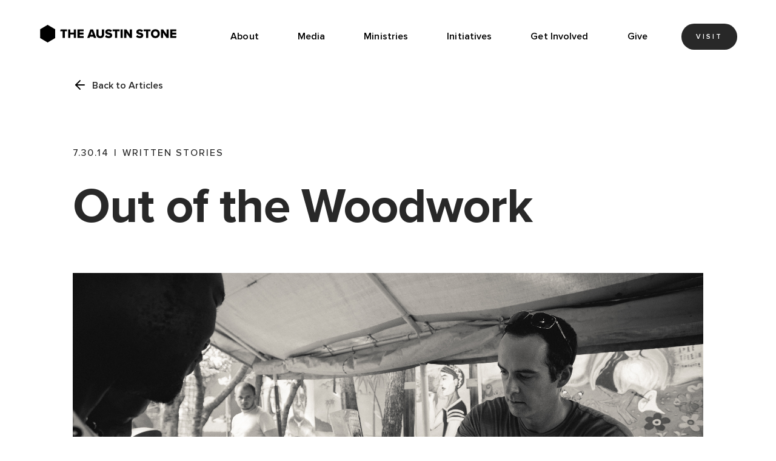

--- FILE ---
content_type: text/html
request_url: https://www.austinstone.org/articles/out-of-the-woodwork
body_size: 14977
content:
<!DOCTYPE html><!-- Last Published: Mon Jan 12 2026 20:34:18 GMT+0000 (Coordinated Universal Time) --><html data-wf-domain="www.austinstone.org" data-wf-page="65fc652edfc07fab12b66a9d" data-wf-site="60ec2af571038318963f25b5" data-wf-collection="65fc652edfc07fab12b66b84" data-wf-item-slug="out-of-the-woodwork"><head><meta charset="utf-8"/><title>Articles | Out of the Woodwork</title><meta content="" name="description"/><meta content="Articles | Out of the Woodwork" property="og:title"/><meta content="" property="og:description"/><meta content="https://cdn.prod.website-files.com/60f9d3ce1fbe59a8e7d9ed87/61dd9a162e78503497fb565f_73801963890592bd74c002108f98e12f.jpeg" property="og:image"/><meta content="Articles | Out of the Woodwork" property="twitter:title"/><meta content="" property="twitter:description"/><meta content="https://cdn.prod.website-files.com/60f9d3ce1fbe59a8e7d9ed87/61dd9a162e78503497fb565f_73801963890592bd74c002108f98e12f.jpeg" property="twitter:image"/><meta property="og:type" content="website"/><meta content="summary_large_image" name="twitter:card"/><meta content="width=device-width, initial-scale=1" name="viewport"/><meta content="wAwamNAhjUufTE1l2-rneZKHXJjtb3h9FXnzCFBuEZ0" name="google-site-verification"/><link href="https://cdn.prod.website-files.com/60ec2af571038318963f25b5/css/tas-exploration.webflow.shared.959856280.min.css" rel="stylesheet" type="text/css" integrity="sha384-lZhWKAM++bkdFD8PhjtmDA3foFsm1K/9KyXak5qODUX5pkhaehj3/jhHucUs6S2g" crossorigin="anonymous"/><script type="text/javascript">!function(o,c){var n=c.documentElement,t=" w-mod-";n.className+=t+"js",("ontouchstart"in o||o.DocumentTouch&&c instanceof DocumentTouch)&&(n.className+=t+"touch")}(window,document);</script><link href="https://cdn.prod.website-files.com/60ec2af571038318963f25b5/6855c8a2c96bf8d5696f9375_TAS_favicon.png" rel="shortcut icon" type="image/x-icon"/><link href="https://cdn.prod.website-files.com/60ec2af571038318963f25b5/6855c85f4794b073e10cfd88_TAS_webclip.png" rel="apple-touch-icon"/><script type="application/ld+json">
{
  "@context": "https://schema.org",
  "@type": "Article",
  "headline": "Out of the Woodwork",
  "description": "",
  "url": "/articles/out-of-the-woodwork",
  "datePublished": "2014-07-30",
  "dateModified": "2022-06-22T19:29:57.056Z",
  "image": "https://cdn.prod.website-files.com/60f9d3ce1fbe59a8e7d9ed87/61dd9a162e78503497fb565f_73801963890592bd74c002108f98e12f.jpeg",
  "author": {
    "@type": "Person",
    "name": "",
    "url": "/team/"
  },
  "publisher": {
    "@type": "Organization",
    "name": "The Austin Stone",
    "logo": {
      "@type": "ImageObject",
      "url": "https://cdn.prod.website-files.com/60ec2af571038318963f25b5/660d81741690420b439370d9_TAS_logo_horizontal_white.svg"
    }
  },
  "articleSection": "Written Stories",
  "keywords": "for the city; for the nations; missional community; missions",
  "inLanguage": "en"
}
</script><script async="" src="https://www.googletagmanager.com/gtag/js?id=UA-3493264-14"></script><script type="text/javascript">window.dataLayer = window.dataLayer || [];function gtag(){dataLayer.push(arguments);}gtag('js', new Date());gtag('config', 'UA-3493264-14', {'anonymize_ip': true});</script><script async="" src="https://www.googletagmanager.com/gtag/js?id=G-0M268M6W5X"></script><script type="text/javascript">window.dataLayer = window.dataLayer || [];function gtag(){dataLayer.push(arguments);}gtag('set', 'developer_id.dZGVlNj', true);gtag('js', new Date());gtag('config', 'G-0M268M6W5X');</script><!-- [Attributes by Finsweet] CMS Combine -->
<script async src="https://cdn.jsdelivr.net/npm/@finsweet/attributes-cmscombine@1/cmscombine.js"></script>

<!-- [Attributes by Finsweet] CMS Filter -->
<script async src="https://cdn.jsdelivr.net/npm/@finsweet/attributes-cmsfilter@1/cmsfilter.js"></script>

<!-- [Attributes by Finsweet] CMS Load -->
<script async src="https://cdn.jsdelivr.net/npm/@finsweet/attributes-cmsload@1/cmsload.js"></script>

<!-- [Attributes by Finsweet] CMS Nest -->
<script async src="https://cdn.jsdelivr.net/npm/@finsweet/attributes-cmsnest@1/cmsnest.js"></script>

<!-- [Attributes by Finsweet] CMS Tabs -->
<script async src="https://cdn.jsdelivr.net/npm/@finsweet/attributes-cmstabs@1/cmstabs.js"></script>

<!-- [Attributes by Finsweet] List item counter -->
<script defer src="https://cdn.jsdelivr.net/npm/@finsweet/attributes-countitems@1/countitems.js"></script>

<!-- [Attributes by Finsweet] Custom favicon by page -->
<script defer src="https://cdn.jsdelivr.net/npm/@finsweet/attributes-favcustom@1/favcustom.js"></script>

<!-- [Attributes by Finsweet] Custom slider dots -->
<script defer src="https://cdn.jsdelivr.net/npm/@finsweet/attributes-sliderdots@1/sliderdots.js"></script>

<!-- [Attributes by Finsweet] CMS Sort -->
<script async src="https://cdn.jsdelivr.net/npm/@finsweet/attributes-cmssort@1/cmssort.js"></script>

<!-- [Attributes by Finsweet] Disable scrolling -->
<script defer src="https://cdn.jsdelivr.net/npm/@finsweet/attributes-scrolldisable@1/scrolldisable.js"></script>

<!-- [Attributes by Finsweet] Copy to clipboard -->
<script defer src="https://cdn.jsdelivr.net/npm/@finsweet/attributes-copyclip@1/copyclip.js"></script><script type="text/javascript">window.__WEBFLOW_CURRENCY_SETTINGS = {"currencyCode":"USD","symbol":"$","decimal":".","fractionDigits":2,"group":",","template":"{{wf {\"path\":\"symbol\",\"type\":\"PlainText\"} }} {{wf {\"path\":\"amount\",\"type\":\"CommercePrice\"} }} {{wf {\"path\":\"currencyCode\",\"type\":\"PlainText\"} }}","hideDecimalForWholeNumbers":false};</script></head><body><div class="page-structure-container"><div class="preloader"><div><div class="load-div"><div class="lottie-animation" data-w-id="783ce42c-aaf6-4ce1-0dd1-d7eb09f9e36b" data-animation-type="lottie" data-src="https://cdn.prod.website-files.com/60ec2af571038318963f25b5/61d5ca18dedf4725b16f51b1_lf20_ihrqddcs.json" data-loop="1" data-direction="1" data-autoplay="1" data-is-ix2-target="0" data-renderer="svg" data-default-duration="1.8" data-duration="3"></div></div></div><div class="preloader-full"><div class="stripe-preloader full"></div></div><div class="w-embed"><style>
  .preloader {
    pointer-events: none;
  }
</style></div><div class="preloader"><div class="preloader-middle"><div class="left-preloader"></div><div class="middle-preloader"><div class="stripe-preloader left"></div><div class="stripe-preloader middle"></div><div class="stripe-preloader right"></div></div><div class="right-preloader"></div></div><div class="w-embed"><style>
  .preloader {
    pointer-events: none;
  }
</style></div></div></div><div data-collapse="medium" data-animation="default" data-duration="400" data-w-id="2007780d-4d24-0a57-d89d-29c6b5cbbb37" data-easing="ease" data-easing2="ease" role="banner" class="navbar w-nav"><a id="w-node-_4fe5d637-54e7-9d3e-69a7-64d5232d7dac-b5cbbb37" href="/" class="nav-logo---full-link w-inline-block"><div data-w-id="46aa3b74-0bd4-5108-4f33-7b8dc572f5af" class="nav-logo---full"><div class="nav-full-logo-light w-embed"><svg xmlns="http://www.w3.org/2000/svg" width="100%" height="100%" viewBox="0 0 318 42" fill="none" preserveAspectRatio="xMidYMid meet" aria-hidden="true" role="img">
<path d="M54.3488 15.7426H48.8066L49.6523 11.4519H64.391V15.7426H59.2566V30.5181H54.3488V15.7426Z" fill="currentColor"/>
<path d="M79.9151 22.8584H72.0021V30.5181H67.0942V11.4519H72.0021V18.5677H79.9151V11.4519H84.823V30.5181H79.9151V22.8584Z" fill="currentColor"/>
<path d="M88.251 11.4519H102.235V15.5915H93.1739V18.7641H102.038V22.9339H93.1739V26.3634H102.235V30.5181H88.251V11.4519Z" fill="currentColor"/>
<path d="M124.614 27.6325H116.701L115.735 30.5181H110.389L117.562 11.4519H123.739L130.927 30.5181H125.581L124.614 27.6325ZM117.97 23.4929H123.316L120.628 15.7426L117.97 23.4929Z" fill="currentColor"/>
<path d="M131.259 11.4519H136.257V22.6318C136.257 24.8828 137.465 26.5145 140.108 26.5145C142.736 26.5145 143.944 24.8828 143.944 22.6318V11.4519H148.942V22.7677C148.942 27.5116 146.224 30.8656 140.108 30.8656C133.992 30.8656 131.244 27.4965 131.244 22.7979V11.4519H131.259Z" fill="currentColor"/>
<path d="M153.609 24.1424C155.224 25.759 157.414 26.6655 159.694 26.6503C161.386 26.6503 162.413 25.9403 162.413 25.0187C162.413 23.9309 161.189 23.5079 159.151 23.0698C156.01 22.4352 151.6 21.6345 151.6 17.1173C151.6 13.9144 154.318 11.1345 159.196 11.1345C162.246 11.1345 164.904 12.0561 166.943 13.7935L164.255 17.3137C162.654 15.9993 160.57 15.3496 158.879 15.3496C157.248 15.3496 156.614 15.9993 156.614 16.8302C156.614 17.8273 157.792 18.1748 159.906 18.5676C163.047 19.2173 167.396 20.1388 167.396 24.4597C167.396 28.2971 164.572 30.8352 159.453 30.8352C155.587 30.8352 152.914 29.6266 150.996 27.7986L153.609 24.1424Z" fill="currentColor"/>
<path d="M173.844 15.7426H168.499V11.4519H184.083V15.7426H178.767V30.5181H173.844V15.7426Z" fill="currentColor"/>
<path d="M186.423 11.4519H191.346V30.5181H186.423V11.4519Z" fill="currentColor"/>
<path d="M199.682 19.0059V30.5181H194.759V11.4519H199.818L207.535 22.4354V11.4519H212.473V30.5181H207.731L199.682 19.0059Z" fill="currentColor"/>
<path d="M224.463 24.1424C226.079 25.759 228.269 26.6655 230.549 26.6503C232.24 26.6503 233.267 25.9403 233.267 25.0187C233.267 23.9309 232.044 23.5079 230.005 23.0698C226.864 22.4352 222.455 21.6345 222.455 17.1173C222.455 13.9144 225.173 11.1345 230.051 11.1345C233.101 11.1345 235.759 12.0561 237.797 13.7935L235.125 17.3137C233.524 15.9993 231.44 15.3496 229.749 15.3496C228.118 15.3496 227.483 15.9993 227.483 16.8302C227.483 17.8273 228.661 18.1748 230.775 18.5676C233.916 19.2173 238.266 20.1388 238.266 24.4597C238.266 28.2971 235.442 30.8352 230.322 30.8352C226.456 30.8352 223.784 29.6266 221.866 27.7986L224.463 24.1424Z" fill="currentColor"/>
<path d="M244.698 15.7426H239.353V11.4519H254.937V15.7426H249.621V30.5181H244.698V15.7426Z" fill="currentColor"/>
<path d="M265.87 11.1345C271.699 11.1345 276.049 15.1986 276.049 21C276.049 26.8014 271.699 30.8655 265.87 30.8655C260.041 30.8655 255.662 26.8014 255.662 21C255.662 15.1986 260.041 11.1345 265.87 11.1345ZM265.87 15.4856C262.699 15.4856 260.676 17.8878 260.676 21C260.676 24.082 262.699 26.5144 265.87 26.5144C269.011 26.5144 271.05 24.082 271.05 21C271.05 17.8878 269.011 15.4856 265.87 15.4856Z" fill="currentColor"/>
<path d="M283.448 19.0059V30.5181H278.525V11.4519H283.584L291.3 22.4354V11.4519H296.239V30.5181H291.497L283.448 19.0059Z" fill="currentColor"/>
<path d="M299.682 11.4519H313.65V15.5915H304.59V18.7641H313.454V22.9339H304.59V26.3634H314.013L313.197 30.5181H299.682V11.4519Z" fill="currentColor"/>
<path d="M37.2545 30.8655V11.1345L20.1751 1.28418L3.11084 11.1345V30.8655L20.1751 40.7158L37.2545 30.8655Z" fill="currentColor"/>
</svg></div><div class="nav-full-logo-dark w-embed"><svg xmlns="http://www.w3.org/2000/svg" width="100%" height="100%" viewBox="0 0 318 42" fill="none" preserveAspectRatio="xMidYMid meet" aria-hidden="true" role="img">
<path d="M54.3488 15.7426H48.8066L49.6523 11.4519H64.391V15.7426H59.2566V30.5181H54.3488V15.7426Z" fill="currentColor"/>
<path d="M79.9151 22.8584H72.0021V30.5181H67.0942V11.4519H72.0021V18.5677H79.9151V11.4519H84.823V30.5181H79.9151V22.8584Z" fill="currentColor"/>
<path d="M88.251 11.4519H102.235V15.5915H93.1739V18.7641H102.038V22.9339H93.1739V26.3634H102.235V30.5181H88.251V11.4519Z" fill="currentColor"/>
<path d="M124.614 27.6325H116.701L115.735 30.5181H110.389L117.562 11.4519H123.739L130.927 30.5181H125.581L124.614 27.6325ZM117.97 23.4929H123.316L120.628 15.7426L117.97 23.4929Z" fill="currentColor"/>
<path d="M131.259 11.4519H136.257V22.6318C136.257 24.8828 137.465 26.5145 140.108 26.5145C142.736 26.5145 143.944 24.8828 143.944 22.6318V11.4519H148.942V22.7677C148.942 27.5116 146.224 30.8656 140.108 30.8656C133.992 30.8656 131.244 27.4965 131.244 22.7979V11.4519H131.259Z" fill="currentColor"/>
<path d="M153.609 24.1424C155.224 25.759 157.414 26.6655 159.694 26.6503C161.386 26.6503 162.413 25.9403 162.413 25.0187C162.413 23.9309 161.189 23.5079 159.151 23.0698C156.01 22.4352 151.6 21.6345 151.6 17.1173C151.6 13.9144 154.318 11.1345 159.196 11.1345C162.246 11.1345 164.904 12.0561 166.943 13.7935L164.255 17.3137C162.654 15.9993 160.57 15.3496 158.879 15.3496C157.248 15.3496 156.614 15.9993 156.614 16.8302C156.614 17.8273 157.792 18.1748 159.906 18.5676C163.047 19.2173 167.396 20.1388 167.396 24.4597C167.396 28.2971 164.572 30.8352 159.453 30.8352C155.587 30.8352 152.914 29.6266 150.996 27.7986L153.609 24.1424Z" fill="currentColor"/>
<path d="M173.844 15.7426H168.499V11.4519H184.083V15.7426H178.767V30.5181H173.844V15.7426Z" fill="currentColor"/>
<path d="M186.423 11.4519H191.346V30.5181H186.423V11.4519Z" fill="currentColor"/>
<path d="M199.682 19.0059V30.5181H194.759V11.4519H199.818L207.535 22.4354V11.4519H212.473V30.5181H207.731L199.682 19.0059Z" fill="currentColor"/>
<path d="M224.463 24.1424C226.079 25.759 228.269 26.6655 230.549 26.6503C232.24 26.6503 233.267 25.9403 233.267 25.0187C233.267 23.9309 232.044 23.5079 230.005 23.0698C226.864 22.4352 222.455 21.6345 222.455 17.1173C222.455 13.9144 225.173 11.1345 230.051 11.1345C233.101 11.1345 235.759 12.0561 237.797 13.7935L235.125 17.3137C233.524 15.9993 231.44 15.3496 229.749 15.3496C228.118 15.3496 227.483 15.9993 227.483 16.8302C227.483 17.8273 228.661 18.1748 230.775 18.5676C233.916 19.2173 238.266 20.1388 238.266 24.4597C238.266 28.2971 235.442 30.8352 230.322 30.8352C226.456 30.8352 223.784 29.6266 221.866 27.7986L224.463 24.1424Z" fill="currentColor"/>
<path d="M244.698 15.7426H239.353V11.4519H254.937V15.7426H249.621V30.5181H244.698V15.7426Z" fill="currentColor"/>
<path d="M265.87 11.1345C271.699 11.1345 276.049 15.1986 276.049 21C276.049 26.8014 271.699 30.8655 265.87 30.8655C260.041 30.8655 255.662 26.8014 255.662 21C255.662 15.1986 260.041 11.1345 265.87 11.1345ZM265.87 15.4856C262.699 15.4856 260.676 17.8878 260.676 21C260.676 24.082 262.699 26.5144 265.87 26.5144C269.011 26.5144 271.05 24.082 271.05 21C271.05 17.8878 269.011 15.4856 265.87 15.4856Z" fill="currentColor"/>
<path d="M283.448 19.0059V30.5181H278.525V11.4519H283.584L291.3 22.4354V11.4519H296.239V30.5181H291.497L283.448 19.0059Z" fill="currentColor"/>
<path d="M299.682 11.4519H313.65V15.5915H304.59V18.7641H313.454V22.9339H304.59V26.3634H314.013L313.197 30.5181H299.682V11.4519Z" fill="currentColor"/>
<path d="M37.2545 30.8655V11.1345L20.1751 1.28418L3.11084 11.1345V30.8655L20.1751 40.7158L37.2545 30.8655Z" fill="currentColor"/>
</svg></div><div class="nav-full-logo-color w-embed"><svg xmlns="http://www.w3.org/2000/svg" width="100%" height="100%" viewBox="0 0 318 42" fill="none" preserveAspectRatio="xMidYMid meet" aria-hidden="true" role="img">
<path d="M54.3488 15.7426H48.8066L49.6523 11.4519H64.391V15.7426H59.2566V30.5181H54.3488V15.7426Z" fill="currentColor"/>
<path d="M79.9151 22.8584H72.0021V30.5181H67.0942V11.4519H72.0021V18.5677H79.9151V11.4519H84.823V30.5181H79.9151V22.8584Z" fill="currentColor"/>
<path d="M88.251 11.4519H102.235V15.5915H93.1739V18.7641H102.038V22.9339H93.1739V26.3634H102.235V30.5181H88.251V11.4519Z" fill="currentColor"/>
<path d="M124.614 27.6325H116.701L115.735 30.5181H110.389L117.562 11.4519H123.739L130.927 30.5181H125.581L124.614 27.6325ZM117.97 23.4929H123.316L120.628 15.7426L117.97 23.4929Z" fill="currentColor"/>
<path d="M131.259 11.4519H136.257V22.6318C136.257 24.8828 137.465 26.5145 140.108 26.5145C142.736 26.5145 143.944 24.8828 143.944 22.6318V11.4519H148.942V22.7677C148.942 27.5116 146.224 30.8656 140.108 30.8656C133.992 30.8656 131.244 27.4965 131.244 22.7979V11.4519H131.259Z" fill="currentColor"/>
<path d="M153.609 24.1424C155.224 25.759 157.414 26.6655 159.694 26.6503C161.386 26.6503 162.413 25.9403 162.413 25.0187C162.413 23.9309 161.189 23.5079 159.151 23.0698C156.01 22.4352 151.6 21.6345 151.6 17.1173C151.6 13.9144 154.318 11.1345 159.196 11.1345C162.246 11.1345 164.904 12.0561 166.943 13.7935L164.255 17.3137C162.654 15.9993 160.57 15.3496 158.879 15.3496C157.248 15.3496 156.614 15.9993 156.614 16.8302C156.614 17.8273 157.792 18.1748 159.906 18.5676C163.047 19.2173 167.396 20.1388 167.396 24.4597C167.396 28.2971 164.572 30.8352 159.453 30.8352C155.587 30.8352 152.914 29.6266 150.996 27.7986L153.609 24.1424Z" fill="currentColor"/>
<path d="M173.844 15.7426H168.499V11.4519H184.083V15.7426H178.767V30.5181H173.844V15.7426Z" fill="currentColor"/>
<path d="M186.423 11.4519H191.346V30.5181H186.423V11.4519Z" fill="currentColor"/>
<path d="M199.682 19.0059V30.5181H194.759V11.4519H199.818L207.535 22.4354V11.4519H212.473V30.5181H207.731L199.682 19.0059Z" fill="currentColor"/>
<path d="M224.463 24.1424C226.079 25.759 228.269 26.6655 230.549 26.6503C232.24 26.6503 233.267 25.9403 233.267 25.0187C233.267 23.9309 232.044 23.5079 230.005 23.0698C226.864 22.4352 222.455 21.6345 222.455 17.1173C222.455 13.9144 225.173 11.1345 230.051 11.1345C233.101 11.1345 235.759 12.0561 237.797 13.7935L235.125 17.3137C233.524 15.9993 231.44 15.3496 229.749 15.3496C228.118 15.3496 227.483 15.9993 227.483 16.8302C227.483 17.8273 228.661 18.1748 230.775 18.5676C233.916 19.2173 238.266 20.1388 238.266 24.4597C238.266 28.2971 235.442 30.8352 230.322 30.8352C226.456 30.8352 223.784 29.6266 221.866 27.7986L224.463 24.1424Z" fill="currentColor"/>
<path d="M244.698 15.7426H239.353V11.4519H254.937V15.7426H249.621V30.5181H244.698V15.7426Z" fill="currentColor"/>
<path d="M265.87 11.1345C271.699 11.1345 276.049 15.1986 276.049 21C276.049 26.8014 271.699 30.8655 265.87 30.8655C260.041 30.8655 255.662 26.8014 255.662 21C255.662 15.1986 260.041 11.1345 265.87 11.1345ZM265.87 15.4856C262.699 15.4856 260.676 17.8878 260.676 21C260.676 24.082 262.699 26.5144 265.87 26.5144C269.011 26.5144 271.05 24.082 271.05 21C271.05 17.8878 269.011 15.4856 265.87 15.4856Z" fill="currentColor"/>
<path d="M283.448 19.0059V30.5181H278.525V11.4519H283.584L291.3 22.4354V11.4519H296.239V30.5181H291.497L283.448 19.0059Z" fill="currentColor"/>
<path d="M299.682 11.4519H313.65V15.5915H304.59V18.7641H313.454V22.9339H304.59V26.3634H314.013L313.197 30.5181H299.682V11.4519Z" fill="currentColor"/>
<path d="M37.2545 30.8655V11.1345L20.1751 1.28418L3.11084 11.1345V30.8655L20.1751 40.7158L37.2545 30.8655Z" fill="currentColor"/>
</svg></div></div></a><a href="/" id="w-node-_1e4b99f1-2fd6-7628-3719-96584169970c-b5cbbb37" data-w-id="1e4b99f1-2fd6-7628-3719-96584169970c" class="nav-brand w-nav-brand"><div class="nav-logo-container"><img src="https://cdn.prod.website-files.com/60ec2af571038318963f25b5/61e0a6254d3a2f406024c957_Logo%20Icon%20Color.svg" loading="lazy" alt="" class="nav-logo-color"/><img src="https://cdn.prod.website-files.com/60ec2af571038318963f25b5/61e0a625b3af2e70cab85775_Logo%20Icon%20White.svg" loading="lazy" alt="" class="nav-logo-light"/><img src="https://cdn.prod.website-files.com/60ec2af571038318963f25b5/61e0a65dc393412c92560104_Logo%20Icon%20Black.svg" loading="lazy" alt="" class="nav-logo-dark"/></div></a><div id="w-node-_9e913663-e3ed-0d29-b06a-2311d32c17a1-b5cbbb37" class="wrapper nav"><div class="nav-items-container-grid"><nav role="navigation" id="w-node-_9e913663-e3ed-0d29-b06a-2311d32c17a3-b5cbbb37" class="nav-item-container w-nav-menu"><a href="/about" class="nav-item upper w-nav-link">About</a><div data-hover="false" data-delay="0" data-w-id="9e913663-e3ed-0d29-b06a-2311d32c17a6" class="dropdown w-dropdown"><div class="nav-dropdown w-dropdown-toggle"><div class="nav-item upper">Media</div></div><nav class="dropdown-list nav w-dropdown-list"><div class="w-layout-grid dropdown-nav-grid"><a id="w-node-_9e913663-e3ed-0d29-b06a-2311d32c17ad-b5cbbb37" href="/media/sermons" class="nav-item-special _1 w-inline-block"><div class="icon _40px bottom-2-5rem"><img src="https://cdn.prod.website-files.com/60ec2af571038318963f25b5/61e0bc1e05d733661605bbcd_014-sermon.svg" loading="lazy" alt="" class="icon _40px"/></div><div class="nav-arrow-absolute"><img src="https://cdn.prod.website-files.com/60ec2af571038318963f25b5/60f7172a3d9e8d8287fc758c_arrow.svg" loading="lazy" alt="left arrow" class="icon _1-5rem rotate-180"/></div><div class="nav-hover-text-container"><div class="nav-content-animate"><h6 class="height-2-0 bottom-margin-0">Watch</h6><h5 class="bottom-margin---0rem">Sermons</h5><h6 class="height-2-0 bottom-margin-0">Explore</h6></div></div></a><a id="w-node-_9e913663-e3ed-0d29-b06a-2311d32c17ba-b5cbbb37" href="/media/videos" class="nav-item-special _2 w-inline-block"><div class="icon _40px bottom-2-5rem"><img src="https://cdn.prod.website-files.com/60ec2af571038318963f25b5/61e0bc1dcf808472a9ccb511_008-camera.svg" loading="lazy" alt="" class="icon _40px"/></div><div class="nav-arrow-absolute"><img src="https://cdn.prod.website-files.com/60ec2af571038318963f25b5/60f7172a3d9e8d8287fc758c_arrow.svg" loading="lazy" alt="left arrow" class="icon _1-5rem rotate-180"/></div><div class="nav-hover-text-container"><div class="nav-content-animate"><h6 class="height-2-0 bottom-margin---0rem">Watch</h6><h5 class="bottom-margin---0rem">Videos</h5><h6 class="height-2-0 bottom-margin-0">Explore</h6></div></div></a><a id="w-node-_9e913663-e3ed-0d29-b06a-2311d32c17d4-b5cbbb37" href="/media/music" class="nav-item-special _3 w-inline-block"><div class="icon _40px bottom-2-5rem"><img src="https://cdn.prod.website-files.com/60ec2af571038318963f25b5/61e0bc203d372411d42bdd6a_016-album.svg" loading="lazy" alt="" class="icon _40px"/></div><div class="nav-arrow-absolute"><img src="https://cdn.prod.website-files.com/60ec2af571038318963f25b5/60f7172a3d9e8d8287fc758c_arrow.svg" loading="lazy" alt="left arrow" class="icon _1-5rem rotate-180"/></div><div class="nav-hover-text-container"><div class="nav-content-animate"><h6 class="height-2-0 bottom-margin-0">Listen</h6><h5 class="bottom-margin---0rem">Music</h5><h6 class="height-2-0 bottom-margin-0">Explore</h6></div></div></a><a id="w-node-_9e913663-e3ed-0d29-b06a-2311d32c17c7-b5cbbb37" href="/media/podcasts" class="nav-item-special _4 w-inline-block"><div class="icon _40px bottom-2-5rem"><img src="https://cdn.prod.website-files.com/60ec2af571038318963f25b5/61e0bc1b787b5c42f6cf1a1f_006-mic.svg" loading="lazy" alt="" class="icon _40px"/></div><div class="nav-arrow-absolute"><img src="https://cdn.prod.website-files.com/60ec2af571038318963f25b5/60f7172a3d9e8d8287fc758c_arrow.svg" loading="lazy" alt="left arrow" class="icon _1-5rem rotate-180"/></div><div class="nav-hover-text-container"><div class="nav-content-animate"><h6 class="height-2-0 bottom-margin-0">Listen</h6><h5 class="bottom-margin---0rem">Podcasts</h5><h6 class="height-2-0 bottom-margin-0">Explore</h6></div></div></a><a id="w-node-_9e913663-e3ed-0d29-b06a-2311d32c17e1-b5cbbb37" href="/media/articles" class="nav-item-special _5 w-inline-block"><div class="icon _40px bottom-2-5rem"><img src="https://cdn.prod.website-files.com/60ec2af571038318963f25b5/61e0bc1e7fdbdfd5a434b79c_011-blogging.svg" loading="lazy" alt="" class="icon _40px"/></div><div class="nav-arrow-absolute"><img src="https://cdn.prod.website-files.com/60ec2af571038318963f25b5/60f7172a3d9e8d8287fc758c_arrow.svg" loading="lazy" alt="left arrow" class="icon _1-5rem rotate-180"/></div><div class="nav-hover-text-container"><div class="nav-content-animate"><h6 class="height-2-0 bottom-margin-0">Read</h6><h5 class="bottom-margin---0rem">Articles</h5><h6 class="height-2-0 bottom-margin-0">Explore</h6></div></div></a><a id="w-node-_4dc9143c-f28f-e813-71c6-f460e2eae3b4-b5cbbb37" href="/media/resources" class="nav-item-special _6 w-inline-block"><div class="icon _40px bottom-2-5rem"><img src="https://cdn.prod.website-files.com/60ec2af571038318963f25b5/61e0bc1cb3af2e5e4db91658_001-file.svg" loading="lazy" alt="" class="icon _40px"/></div><div class="nav-arrow-absolute"><img src="https://cdn.prod.website-files.com/60ec2af571038318963f25b5/60f7172a3d9e8d8287fc758c_arrow.svg" loading="lazy" alt="left arrow" class="icon _1-5rem rotate-180"/></div><div class="nav-hover-text-container"><div class="nav-content-animate"><h6 class="height-2-0 bottom-margin-0">Read</h6><h5 class="bottom-margin---0rem">Resources</h5><h6 class="height-2-0 bottom-margin-0">Explore</h6></div></div></a></div></nav></div><div data-hover="false" data-delay="0" data-w-id="9e913663-e3ed-0d29-b06a-2311d32c1859" class="dropdown w-dropdown"><div class="nav-dropdown w-dropdown-toggle"><div class="nav-item upper">Ministries</div></div><nav class="dropdown-list nav w-dropdown-list"><div class="w-layout-grid dropdown-nav-grid"><a id="w-node-_9e913663-e3ed-0d29-b06a-2311d32c1860-b5cbbb37" href="/ministries/kids" class="nav-item-special _1 w-inline-block"><div class="icon _40px bottom-2-5rem"><img src="https://cdn.prod.website-files.com/60ec2af571038318963f25b5/61dff33baa1c2b1ad992ec27_Kids.svg" loading="lazy" alt="" class="icon _40px"/></div><div class="nav-arrow-absolute"><img src="https://cdn.prod.website-files.com/60ec2af571038318963f25b5/60f7172a3d9e8d8287fc758c_arrow.svg" loading="lazy" alt="left arrow" class="icon _1-5rem rotate-180"/></div><div class="nav-hover-text-container"><div class="nav-content-animate"><h6 class="height-2-0 bottom-margin-0">Ministry</h6><h5 class="bottom-margin---0rem">Kids </h5><h6 class="height-2-0 bottom-margin-0">Explore</h6></div></div></a><a id="w-node-_9e913663-e3ed-0d29-b06a-2311d32c186f-b5cbbb37" href="/ministries/students" class="nav-item-special _2 w-inline-block"><div class="icon _40px bottom-2-5rem"><img src="https://cdn.prod.website-files.com/60ec2af571038318963f25b5/61dff33d552e829f7020772b_Students.svg" loading="lazy" alt="" class="icon _40px"/></div><div class="nav-arrow-absolute"><img src="https://cdn.prod.website-files.com/60ec2af571038318963f25b5/60f7172a3d9e8d8287fc758c_arrow.svg" loading="lazy" alt="left arrow" class="icon _1-5rem rotate-180"/></div><div class="nav-hover-text-container"><div class="nav-content-animate"><h6 class="height-2-0 bottom-margin-0">Ministry</h6><h5 class="bottom-margin---0rem">Students </h5><h6 class="height-2-0 bottom-margin-0">Explore</h6></div></div></a><a id="w-node-_9e913663-e3ed-0d29-b06a-2311d32c187e-b5cbbb37" href="/ministries/college" class="nav-item-special _3 w-inline-block"><div class="icon _40px bottom-2-5rem"><img src="https://cdn.prod.website-files.com/60ec2af571038318963f25b5/61dff3397881794355114588_College.svg" loading="lazy" alt="" class="icon _40px"/></div><div class="nav-arrow-absolute"><img src="https://cdn.prod.website-files.com/60ec2af571038318963f25b5/60f7172a3d9e8d8287fc758c_arrow.svg" loading="lazy" alt="left arrow" class="icon _1-5rem rotate-180"/></div><div class="nav-hover-text-container"><div class="nav-content-animate"><h6 class="height-2-0 bottom-margin-0">Ministry</h6><h5 class="bottom-margin---0rem">College </h5><h6 class="height-2-0 bottom-margin-0">Explore</h6></div></div></a><a id="w-node-_9e913663-e3ed-0d29-b06a-2311d32c188d-b5cbbb37" href="/ministries/womens" class="nav-item-special _4 w-inline-block"><div class="icon _40px bottom-2-5rem"><img src="https://cdn.prod.website-files.com/60ec2af571038318963f25b5/61dff33ecbbc7fe1d61ea397_Womens.svg" loading="lazy" alt="" class="icon _40px"/></div><div class="nav-arrow-absolute"><img src="https://cdn.prod.website-files.com/60ec2af571038318963f25b5/60f7172a3d9e8d8287fc758c_arrow.svg" loading="lazy" alt="left arrow" class="icon _1-5rem rotate-180"/></div><div class="nav-hover-text-container"><div class="nav-content-animate"><h6 class="height-2-0 bottom-margin-0">Ministry</h6><h5 class="bottom-margin---0rem">Women&#x27;s </h5><h6 class="height-2-0 bottom-margin-0">Explore</h6></div></div></a><a id="w-node-_0d405973-4d0f-e1ba-b201-9b906977298e-b5cbbb37" href="/ministries/mens" class="nav-item-special _5 w-inline-block"><div class="icon _40px bottom-2-5rem"><img src="https://cdn.prod.website-files.com/60ec2af571038318963f25b5/61dff33cc3442c69bdf4d69a_Mens.svg" loading="lazy" alt="" class="icon _40px"/></div><div class="nav-arrow-absolute"><img src="https://cdn.prod.website-files.com/60ec2af571038318963f25b5/60f7172a3d9e8d8287fc758c_arrow.svg" loading="lazy" alt="left arrow" class="icon _1-5rem rotate-180"/></div><div class="nav-hover-text-container"><div class="nav-content-animate"><h6 class="height-2-0 bottom-margin-0">Ministry</h6><h5 class="bottom-margin---0rem">Men&#x27;s </h5><h6 class="height-2-0 bottom-margin-0">Explore</h6></div></div></a><a id="w-node-_9e913663-e3ed-0d29-b06a-2311d32c189c-b5cbbb37" href="/ministries/marriage" class="nav-item-special _6 w-inline-block"><div class="icon _40px bottom-2-5rem"><img src="https://cdn.prod.website-files.com/60ec2af571038318963f25b5/61e0a6254d3a2f406024c957_Logo%20Icon%20Color.svg" loading="lazy" alt="" class="icon _40px"/></div><div class="nav-arrow-absolute"><img src="https://cdn.prod.website-files.com/60ec2af571038318963f25b5/60f7172a3d9e8d8287fc758c_arrow.svg" loading="lazy" alt="left arrow" class="icon _1-5rem rotate-180"/></div><div class="nav-hover-text-container"><div class="nav-content-animate"><h6 class="height-2-0 bottom-margin-0">Ministry</h6><h5 class="bottom-margin---0rem">Marriage </h5><h6 class="height-2-0 bottom-margin-0">Explore</h6></div></div></a><a id="w-node-_9e913663-e3ed-0d29-b06a-2311d32c18ab-b5cbbb37" href="/ministries/recovery" class="nav-item-special _7 w-inline-block"><div class="icon _40px bottom-2-5rem"><img src="https://cdn.prod.website-files.com/60ec2af571038318963f25b5/61dff33b28dbf47f45f40080_Recovery.svg" loading="lazy" alt="" class="icon _40px"/></div><div class="nav-arrow-absolute"><img src="https://cdn.prod.website-files.com/60ec2af571038318963f25b5/60f7172a3d9e8d8287fc758c_arrow.svg" loading="lazy" alt="left arrow" class="icon _1-5rem rotate-180"/></div><div class="nav-hover-text-container"><div class="nav-content-animate"><h6 class="height-2-0 bottom-margin-0">Ministry</h6><h5 class="bottom-margin---0rem">Recovery </h5><h6 class="height-2-0 bottom-margin-0">Explore</h6></div></div></a></div></nav></div><div data-hover="false" data-delay="0" data-w-id="9e913663-e3ed-0d29-b06a-2311d32c18c5" class="dropdown w-dropdown"><div class="nav-dropdown w-dropdown-toggle"><div class="nav-item upper">Initiatives</div></div><nav class="dropdown-list nav w-dropdown-list"><div class="w-layout-grid dropdown-nav-grid"><a id="w-node-_9e913663-e3ed-0d29-b06a-2311d32c18cc-b5cbbb37" href="/initiative/austin-stone-counseling" class="nav-item-special _1 w-inline-block"><div class="icon _40px bottom-2-5rem"><img src="https://cdn.prod.website-files.com/60ec2af571038318963f25b5/61dff33b28dbf47f45f40080_Recovery.svg" loading="lazy" alt="" class="icon _40px"/></div><div class="nav-arrow-absolute"><img src="https://cdn.prod.website-files.com/60ec2af571038318963f25b5/60f7172a3d9e8d8287fc758c_arrow.svg" loading="lazy" alt="left arrow" class="icon _1-5rem rotate-180"/></div><div class="nav-hover-text-container large"><div class="nav-content-animate"><h6 class="height-2-0 bottom-margin-0">Initiative</h6><h5 class="bottom-margin---0rem">Austin Stone <br/>Counseling</h5><h6 class="height-2-0 bottom-margin-0">Explore</h6></div></div></a><a id="w-node-_9e913663-e3ed-0d29-b06a-2311d32c18db-b5cbbb37" href="/initiative/austin-stone-creative" class="nav-item-special _2 w-inline-block"><div class="icon _40px bottom-2-5rem"><img src="https://cdn.prod.website-files.com/60ec2af571038318963f25b5/61dff33b3e564f3e12afcda2_Creative.svg" loading="lazy" alt="" class="icon _40px"/></div><div class="nav-arrow-absolute"><img src="https://cdn.prod.website-files.com/60ec2af571038318963f25b5/60f7172a3d9e8d8287fc758c_arrow.svg" loading="lazy" alt="left arrow" class="icon _1-5rem rotate-180"/></div><div class="nav-hover-text-container large"><div class="nav-content-animate"><h6 class="height-2-0 bottom-margin-0">Initiative</h6><h5 class="bottom-margin---0rem">Austin Stone <br/>Creative</h5><h6 class="height-2-0 bottom-margin-0">Explore</h6></div></div></a><a id="w-node-_9e913663-e3ed-0d29-b06a-2311d32c18ea-b5cbbb37" href="/initiative/austin-stone-institute" class="nav-item-special _3 w-inline-block"><div class="icon _40px bottom-2-5rem"><img src="https://cdn.prod.website-files.com/60ec2af571038318963f25b5/61dff33bc3442c58c8f4d699_Institute.svg" loading="lazy" alt="" class="icon _40px"/></div><div class="nav-arrow-absolute"><img src="https://cdn.prod.website-files.com/60ec2af571038318963f25b5/60f7172a3d9e8d8287fc758c_arrow.svg" loading="lazy" alt="left arrow" class="icon _1-5rem rotate-180"/></div><div class="nav-hover-text-container large"><div class="nav-content-animate"><h6 class="height-2-0 bottom-margin-0">Initiative</h6><h5 class="bottom-margin---0rem">Austin Stone <br/>Institute</h5><h6 class="height-2-0 bottom-margin-0">Explore</h6></div></div></a><a id="w-node-_9e913663-e3ed-0d29-b06a-2311d32c18f9-b5cbbb37" href="/initiative/for-the-city" class="nav-item-special _4 w-inline-block"><div class="icon _40px bottom-2-5rem"><img src="https://cdn.prod.website-files.com/60ec2af571038318963f25b5/61dff33ba471632dd9dd6d3c_For%20the%20City.svg" loading="lazy" alt="" class="icon _40px"/></div><div class="nav-arrow-absolute"><img src="https://cdn.prod.website-files.com/60ec2af571038318963f25b5/60f7172a3d9e8d8287fc758c_arrow.svg" loading="lazy" alt="left arrow" class="icon _1-5rem rotate-180"/></div><div class="nav-hover-text-container large"><div class="nav-content-animate"><h6 class="height-2-0 bottom-margin-0">Initiative</h6><h5 class="bottom-margin---0rem">For the <br/>City</h5><h6 class="height-2-0 bottom-margin-0">Explore</h6></div></div></a><a id="w-node-_9e913663-e3ed-0d29-b06a-2311d32c1908-b5cbbb37" href="/initiative/for-the-nations" class="nav-item-special _5 w-inline-block"><div class="icon _40px bottom-2-5rem"><img src="https://cdn.prod.website-files.com/60ec2af571038318963f25b5/61dff33bbb525bddbf294ece_For%20the%20Nations.svg" loading="lazy" alt="" class="icon _40px"/></div><div class="nav-arrow-absolute"><img src="https://cdn.prod.website-files.com/60ec2af571038318963f25b5/60f7172a3d9e8d8287fc758c_arrow.svg" loading="lazy" alt="left arrow" class="icon _1-5rem rotate-180"/></div><div class="nav-hover-text-container large"><div class="nav-content-animate"><h6 class="height-2-0 bottom-margin-0">Initiative</h6><h5 class="bottom-margin---0rem">For the <br/>Nations</h5><h6 class="height-2-0 bottom-margin-0">Explore</h6></div></div></a></div></nav></div><div data-hover="false" data-delay="0" data-w-id="92198e9a-75a2-99a0-bec2-e5fc0780758d" class="dropdown w-dropdown"><div class="nav-dropdown w-dropdown-toggle"><div class="nav-item upper">Get Involved</div></div><nav class="dropdown-list nav w-dropdown-list"><div class="w-layout-grid dropdown-nav-grid"><a id="w-node-_92198e9a-75a2-99a0-bec2-e5fc07807594-b5cbbb37" href="/get-involved#classes" class="nav-item-special _1 w-inline-block"><div class="icon _40px bottom-2-5rem"><img src="https://cdn.prod.website-files.com/60ec2af571038318963f25b5/6494b24ac0cec64f85a49524_notes-svgrepo-com.svg" loading="lazy" alt="" class="icon _40px"/></div><div class="nav-arrow-absolute"><img src="https://cdn.prod.website-files.com/60ec2af571038318963f25b5/60f7172a3d9e8d8287fc758c_arrow.svg" loading="lazy" alt="left arrow" class="icon _1-5rem rotate-180"/></div><div class="nav-hover-text-container"><div class="nav-content-animate"><h6 class="height-2-0 bottom-margin-0 no-wr">take</h6><h5 class="bottom-margin---0rem text---no-wrap">Classes</h5><h6 class="height-2-0 bottom-margin-0">Explore</h6></div></div></a><a id="w-node-_6810ecde-e01c-768b-a280-16881aa1fcee-b5cbbb37" href="/get-involved#events" class="nav-item-special _2 w-inline-block"><div class="icon _40px bottom-2-5rem"><img src="https://cdn.prod.website-files.com/60ec2af571038318963f25b5/61e0c1e096dad60bd921a568_002-calendar-1.svg" loading="lazy" alt="" class="icon _40px"/></div><div class="nav-arrow-absolute"><img src="https://cdn.prod.website-files.com/60ec2af571038318963f25b5/60f7172a3d9e8d8287fc758c_arrow.svg" loading="lazy" alt="left arrow" class="icon _1-5rem rotate-180"/></div><div class="nav-hover-text-container"><div class="nav-content-animate"><h6 class="height-2-0 bottom-margin-0 no-wr">Attend</h6><h5 class="bottom-margin---0rem text---no-wrap">Events</h5><h6 class="height-2-0 bottom-margin-0">Explore</h6></div></div></a><a id="w-node-_92198e9a-75a2-99a0-bec2-e5fc078075a1-b5cbbb37" href="/get-involved#groups" class="nav-item-special _3 w-inline-block"><div class="icon _40px bottom-2-5rem"><img src="https://cdn.prod.website-files.com/60ec2af571038318963f25b5/61e0c1e23d372451e12bf704_006-group-1.svg" loading="lazy" alt="" class="icon _40px"/></div><div class="nav-arrow-absolute"><img src="https://cdn.prod.website-files.com/60ec2af571038318963f25b5/60f7172a3d9e8d8287fc758c_arrow.svg" loading="lazy" alt="left arrow" class="icon _1-5rem rotate-180"/></div><div class="nav-hover-text-container"><div class="nav-content-animate"><h6 class="height-2-0 bottom-margin-0 text---no-wrap">join</h6><h5 class="bottom-margin---0rem">Groups</h5><h6 class="height-2-0 bottom-margin-0">Explore</h6></div></div></a><a id="w-node-_92198e9a-75a2-99a0-bec2-e5fc078075c8-b5cbbb37" href="/get-involved#mission-trips" class="nav-item-special _4 w-inline-block"><div class="icon _40px bottom-2-5rem"><img src="https://cdn.prod.website-files.com/60ec2af571038318963f25b5/61e0c1e1060a2709f6ba4eb9_007-destination.svg" loading="lazy" alt="" class="icon _40px"/></div><div class="nav-arrow-absolute"><img src="https://cdn.prod.website-files.com/60ec2af571038318963f25b5/60f7172a3d9e8d8287fc758c_arrow.svg" loading="lazy" alt="left arrow" class="icon _1-5rem rotate-180"/></div><div class="nav-hover-text-container"><div class="nav-content-animate"><h6 class="height-2-0 bottom-margin-0 text---no-wrap">Go</h6><h5 class="bottom-margin---0rem text---no-wrap">Mission Trips</h5><h6 class="height-2-0 bottom-margin-0">Explore</h6></div></div></a><a id="w-node-_92198e9a-75a2-99a0-bec2-e5fc078075ae-b5cbbb37" href="/get-involved#programs" class="nav-item-special _5 w-inline-block"><div class="icon _40px bottom-2-5rem"><img src="https://cdn.prod.website-files.com/60ec2af571038318963f25b5/61e0c1e12d857b81c9dc5fbb_004-mortarboard-1.svg" loading="lazy" alt="" class="icon _40px"/></div><div class="nav-arrow-absolute"><img src="https://cdn.prod.website-files.com/60ec2af571038318963f25b5/60f7172a3d9e8d8287fc758c_arrow.svg" loading="lazy" alt="left arrow" class="icon _1-5rem rotate-180"/></div><div class="nav-hover-text-container"><div class="nav-content-animate"><h6 class="height-2-0 bottom-margin-0 text---no-wrap">Learn</h6><h5 class="bottom-margin---0rem">Programs</h5><h6 class="height-2-0 bottom-margin-0">Explore</h6></div></div></a><a id="w-node-_92198e9a-75a2-99a0-bec2-e5fc078075bb-b5cbbb37" href="/get-involved#residencies" class="nav-item-special _6 w-inline-block"><div class="icon _40px bottom-2-5rem"><img src="https://cdn.prod.website-files.com/60ec2af571038318963f25b5/61e0c1e455ff21f0a3154aa5_011-church.svg" loading="lazy" alt="" class="icon _40px"/></div><div class="nav-arrow-absolute"><img src="https://cdn.prod.website-files.com/60ec2af571038318963f25b5/60f7172a3d9e8d8287fc758c_arrow.svg" loading="lazy" alt="left arrow" class="icon _1-5rem rotate-180"/></div><div class="nav-hover-text-container"><div class="nav-content-animate"><h6 class="height-2-0 bottom-margin-0 text---no-wrap">Lead</h6><h5 class="bottom-margin---0rem">Residencies</h5><h6 class="height-2-0 bottom-margin-0">Explore</h6></div></div></a><a id="w-node-_0f1c98c9-bcd2-13d5-c268-72ee76eeec15-b5cbbb37" href="/get-involved#volunteer" class="nav-item-special _7 w-inline-block"><div class="icon _40px bottom-2-5rem"><img src="https://cdn.prod.website-files.com/60ec2af571038318963f25b5/61e0c1e42d857b0dd6dc6022_010-handshake.svg" loading="lazy" alt="" class="icon _40px"/></div><div class="nav-arrow-absolute"><img src="https://cdn.prod.website-files.com/60ec2af571038318963f25b5/60f7172a3d9e8d8287fc758c_arrow.svg" loading="lazy" alt="left arrow" class="icon _1-5rem rotate-180"/></div><div class="nav-hover-text-container"><div class="nav-content-animate"><h6 class="height-2-0 bottom-margin-0 text---no-wrap">serve</h6><h5 class="bottom-margin---0rem">Volunteer</h5><h6 class="height-2-0 bottom-margin-0">Explore</h6></div></div></a></div></nav></div><a href="/give" class="nav-item upper w-nav-link">Give</a><div class="left-margin---1-5rem"><a href="/visit" data-w-id="9e913663-e3ed-0d29-b06a-2311d32c1925" class="button small new-here-button w-button">Visit</a></div></nav></div></div><div class="ham-container"><a href="#" class="hamburger-menu-container white w-inline-block"><div data-is-ix2-target="1" class="lottie-hamburger white" data-w-id="7f3f596e-973f-7f06-5541-cb41d256af91" data-animation-type="lottie" data-src="https://cdn.prod.website-files.com/60ec2af571038318963f25b5/61eb4aebb33da7e42def010e_lottieflow-menu-nav-08-ffffff-easey.json" data-loop="0" data-direction="1" data-autoplay="0" data-renderer="svg" data-default-duration="2.0208333333333335" data-duration="0"></div></a><a data-w-id="be189275-fc84-157b-c2f8-6c8b1656d570" href="#" class="hamburger-menu-container dark w-inline-block"><div data-is-ix2-target="1" class="lottie-hamburger white" data-w-id="be189275-fc84-157b-c2f8-6c8b1656d571" data-animation-type="lottie" data-src="https://cdn.prod.website-files.com/60ec2af571038318963f25b5/61eb4aebb33da7e42def010e_lottieflow-menu-nav-08-ffffff-easey.json" data-loop="0" data-direction="1" data-autoplay="0" data-renderer="svg" data-default-duration="2.0208333333333335" data-duration="0"></div><div data-is-ix2-target="1" class="lottie-hamburger dark" data-w-id="737bb4f2-d8ae-90cd-e88a-4dc1f9b4b0cb" data-animation-type="lottie" data-src="https://cdn.prod.website-files.com/60ec2af571038318963f25b5/61eb4aeb34df99f2b20b9c92_lottieflow-menu-nav-08-000000-easey.json" data-loop="0" data-direction="1" data-autoplay="0" data-renderer="svg" data-default-duration="2.0208333333333335" data-duration="0"></div></a><div fs-scrolldisable-element="when-visible" class="hamburger-nav-container"><div class="w-layout-grid grid---hamburger-nav"><div class="grid---1 r---0-5rem full-width nav"><a href="/give" class="hamburger-nav-main-link">Give</a><a href="/about" class="hamburger-nav-main-link">About</a><a href="/get-involved" class="hamburger-nav-main-link">Get Involved</a><div id="w-node-d7334310-7337-659e-9c92-c4fc2246fe74-b5cbbb37" class="hamburger-nav-link-container"><div class="hamburger-nav-dropdown-top-wrapper"><div class="hamburger-nav-main-link small-dropdown">Locations</div><div class="hamburger-nav-chevron w-embed"><svg xmlns="http://www.w3.org/2000/svg" width="100%" height="100%" viewBox="0 0 14 8" fill="none" preserveAspectRatio="xMidYMid meet" aria-hidden="true" role="img">
<path fill-rule="evenodd" clip-rule="evenodd" d="M7.39819 7.66292C7.17851 7.88259 6.82241 7.88259 6.60274 7.66292L0.867876 1.92804C0.648208 1.70837 0.648208 1.35227 0.867876 1.13259L1.13305 0.867393C1.35271 0.647718 1.70887 0.647718 1.92854 0.867393L7.00046 5.93934L12.0724 0.867393C12.2921 0.647718 12.6482 0.647718 12.8679 0.867393L13.1331 1.13259C13.3527 1.35227 13.3527 1.70837 13.1331 1.92804L7.39819 7.66292Z" fill="currentColor"/>
</svg></div></div><div class="hamburger-nav-sublink-container"><a href="/congregations/downtown" class="hamber-nav-sublink">Downtown</a><a href="/congregations/north" class="hamber-nav-sublink">North</a><a href="/congregations/northwest" class="hamber-nav-sublink">Northwest</a><a href="/congregations/south" class="hamber-nav-sublink">South</a><a href="/congregations/st-john" class="hamber-nav-sublink">St. John</a><a href="/congregations/west" class="hamber-nav-sublink">West</a></div></div><div class="hamburger-nav-link-container"><div class="hamburger-nav-dropdown-top-wrapper"><div class="hamburger-nav-main-link small-dropdown">Media</div><div class="hamburger-nav-chevron w-embed"><svg xmlns="http://www.w3.org/2000/svg" width="100%" height="100%" viewBox="0 0 14 8" fill="none" preserveAspectRatio="xMidYMid meet" aria-hidden="true" role="img">
<path fill-rule="evenodd" clip-rule="evenodd" d="M7.39819 7.66292C7.17851 7.88259 6.82241 7.88259 6.60274 7.66292L0.867876 1.92804C0.648208 1.70837 0.648208 1.35227 0.867876 1.13259L1.13305 0.867393C1.35271 0.647718 1.70887 0.647718 1.92854 0.867393L7.00046 5.93934L12.0724 0.867393C12.2921 0.647718 12.6482 0.647718 12.8679 0.867393L13.1331 1.13259C13.3527 1.35227 13.3527 1.70837 13.1331 1.92804L7.39819 7.66292Z" fill="currentColor"/>
</svg></div></div><div class="hamburger-nav-sublink-container"><a href="/media/sermons" class="hamber-nav-sublink">Sermons</a><a href="/media/videos" class="hamber-nav-sublink">Videos</a><a href="/media/podcasts" class="hamber-nav-sublink">Podcasts</a><a href="/media/music" class="hamber-nav-sublink">Music</a><a href="/media/articles" class="hamber-nav-sublink">Articles</a><a href="/media/resources" class="hamber-nav-sublink">Resources</a></div></div><div class="hamburger-nav-link-container"><div class="hamburger-nav-dropdown-top-wrapper"><div class="hamburger-nav-main-link small-dropdown">Ministries</div><div class="hamburger-nav-chevron w-embed"><svg xmlns="http://www.w3.org/2000/svg" width="100%" height="100%" viewBox="0 0 14 8" fill="none" preserveAspectRatio="xMidYMid meet" aria-hidden="true" role="img">
<path fill-rule="evenodd" clip-rule="evenodd" d="M7.39819 7.66292C7.17851 7.88259 6.82241 7.88259 6.60274 7.66292L0.867876 1.92804C0.648208 1.70837 0.648208 1.35227 0.867876 1.13259L1.13305 0.867393C1.35271 0.647718 1.70887 0.647718 1.92854 0.867393L7.00046 5.93934L12.0724 0.867393C12.2921 0.647718 12.6482 0.647718 12.8679 0.867393L13.1331 1.13259C13.3527 1.35227 13.3527 1.70837 13.1331 1.92804L7.39819 7.66292Z" fill="currentColor"/>
</svg></div></div><div class="hamburger-nav-sublink-container"><a href="/ministries/kids" class="hamber-nav-sublink">Kids</a><a href="/ministries/students" class="hamber-nav-sublink">Students</a><a href="/ministries/college" class="hamber-nav-sublink">College</a><a href="/ministries/womens" class="hamber-nav-sublink">Women&#x27;s</a><a href="/ministries/mens" class="hamber-nav-sublink">Men&#x27;s</a><a href="/ministries/marriage" class="hamber-nav-sublink">Marriage</a><a href="/ministries/recovery" class="hamber-nav-sublink">Recovery</a></div></div><div class="hamburger-nav-link-container"><div class="hamburger-nav-dropdown-top-wrapper"><div class="hamburger-nav-main-link small-dropdown">Initiatives</div><div class="hamburger-nav-chevron w-embed"><svg xmlns="http://www.w3.org/2000/svg" width="100%" height="100%" viewBox="0 0 14 8" fill="none" preserveAspectRatio="xMidYMid meet" aria-hidden="true" role="img">
<path fill-rule="evenodd" clip-rule="evenodd" d="M7.39819 7.66292C7.17851 7.88259 6.82241 7.88259 6.60274 7.66292L0.867876 1.92804C0.648208 1.70837 0.648208 1.35227 0.867876 1.13259L1.13305 0.867393C1.35271 0.647718 1.70887 0.647718 1.92854 0.867393L7.00046 5.93934L12.0724 0.867393C12.2921 0.647718 12.6482 0.647718 12.8679 0.867393L13.1331 1.13259C13.3527 1.35227 13.3527 1.70837 13.1331 1.92804L7.39819 7.66292Z" fill="currentColor"/>
</svg></div></div><div class="hamburger-nav-sublink-container single"><a href="/initiative/austin-stone-counseling" class="hamber-nav-sublink">Austin Stone Counseling</a><a href="/initiative/austin-stone-creative" class="hamber-nav-sublink">Austin Stone Creative</a><a href="/initiative/austin-stone-institute" class="hamber-nav-sublink">Austin Stone Institute</a><a href="/initiative/for-the-city" class="hamber-nav-sublink">For the City</a><a href="/initiative/for-the-nations" class="hamber-nav-sublink">For the Nations</a></div></div><div class="button-group top-margin---1rem"><a href="/visit" class="button white w-button">Visit</a><a href="/get-involved" class="button white ghost w-button">Get Involved</a></div></div><div id="w-node-_3b6247db-bdb3-9962-5bcf-e6fe7452ed4c-b5cbbb37" class="grid---1 r---0-5rem full-width bottom-margin---7-5rem"></div></div></div></div></div></div><div id="luxy" class="smooth-scroll"><div id="seamless-replace" class="page-wrapper"><div class="hero cms-item"><div class="w-layout-grid hero-grid collection-item"><a id="w-node-_8c838c81-b15e-638e-7877-9f71adc6a09d-12b66a9d" href="/media/articles" class="back-button w-inline-block"><img src="https://cdn.prod.website-files.com/60ec2af571038318963f25b5/60f7172a3d9e8d8287fc758c_arrow.svg" loading="lazy" alt="left arrow" class="icon _1-5rem"/><div class="spacer-8"></div><div>Back to Articles</div></a><div id="w-node-_9177f62d-e796-34a5-8e91-25995fa36ab1-12b66a9d" class="flex-horizontal bottom-margin---1-5rem"><div class="right-margin---0-5rem"><h6>7.30.14</h6><h6 class="w-condition-invisible">July 14, 2025</h6></div><div class="flex-horizontal"><h6 class="right-margin---0-5rem">|</h6><h6>Written Stories</h6></div></div><div id="w-node-a8386e53-82ff-bd9c-d33b-e899cfaa34ee-12b66a9d" class="bottom-margin---4rem right-margin-20"><h1 class="text-size-display">Out of the Woodwork</h1></div><div id="w-node-_46c7f0f0-e5cb-83eb-6a16-fb6d41f8fd61-12b66a9d" class="base-image-container landscape"><img alt="" loading="lazy" width="Auto" src="https://cdn.prod.website-files.com/60f9d3ce1fbe59a8e7d9ed87/61dd9a162e78503497fb565f_73801963890592bd74c002108f98e12f.jpeg" class="collection-image"/></div><div id="w-node-_19ffaf8e-54ca-49cf-6c57-4c47a8b3eba4-12b66a9d" class="video-container w-condition-invisible"><a href="#" class="video-lightbox w-inline-block w-dyn-bind-empty w-lightbox"><img src="https://cdn.prod.website-files.com/60f9d3ce1fbe59a8e7d9ed87/61dd9a162e78503497fb565f_73801963890592bd74c002108f98e12f.jpeg" loading="lazy" alt="" sizes="100vw" srcset="https://cdn.prod.website-files.com/60f9d3ce1fbe59a8e7d9ed87/61dd9a162e78503497fb565f_73801963890592bd74c002108f98e12f-p-1080.jpeg 1080w, https://cdn.prod.website-files.com/60f9d3ce1fbe59a8e7d9ed87/61dd9a162e78503497fb565f_73801963890592bd74c002108f98e12f-p-1600.jpeg 1600w, https://cdn.prod.website-files.com/60f9d3ce1fbe59a8e7d9ed87/61dd9a162e78503497fb565f_73801963890592bd74c002108f98e12f.jpeg 2000w" class="video-thumbnail"/><div class="play-button-wrapper"><div class="play-button-circle"></div><div class="play-button-parent"><img width="10" loading="lazy" alt="" src="https://cdn.prod.website-files.com/60ec2af571038318963f25b5/6143b36454f9c966985c9169_5d1665996ad3cb296f1be665_tri.avif"/></div></div><script type="application/json" class="w-json">{
  "items": [],
  "group": ""
}</script></a></div></div></div><div class="section bottom-padding---7-5rem"><div class="wrapper"><div class="grid---3"><div id="w-node-_448b3739-4a3c-b6b8-28bb-ac97a27d3529-12b66a9d" class="right-margin---4rem"><div class="rich-text---cms-pages w-richtext"><p>“I think the Holy Spirit is telling us to move back to Austin.”</p><p>Lauren Elliston’s words came as a shock to her husband, Keith, on that date night in 2011. Just six months before, they and their two kids moved to north Dallas, where they built a home, Keith got a good job, and they planned to raise their family. Keith insisted they stay in Dallas for at least two years because of his job.</p><p>Over the next six months, Lauren prayed and God worked in Keith’s heart. After an amazing weekend visiting friends in Austin, Keith turned to Lauren on their drive back to Dallas and said, “I think we need to be in Austin.”</p><p>Everything came together at once: Within two weeks of putting their Dallas home on the market, they had a contract for more than it had cost to build. They worked out a plan with Keith’s employer that allowed him to work remotely, and they found a house in Austin. Their families thought they were crazy, but Keith and Lauren felt complete peace, knowing God was leading their lives.</p><p>Soon after arriving back, they got involved with a Missional Community group at The Austin Stone Community Church. One day while browsing The City, Austin Stone’s social networking site, Lauren saw a need for handyman work around a refugee shelter, Casa Marianella. She told Keith about it, and he began to do small projects at the refugee shelter.</p><figure style="max-width:2000px" class="w-richtext-align-fullwidth w-richtext-figure-type-image"><div><img alt="" src="https://cdn.prod.website-files.com/60f9d3ce1fbe59a8e7d9ed87/6127dca4de92772e8c4ea292_082e6cb4866e26051b9e4e73a555446f.jpeg"/></div></figure><p>About a year later, the Ellistons’ missional community group discussed serving a family in need around Thanksgiving and Christmas. Keith reached out to his contacts at Casa and found out they had just taken in a family from East Africa. The husband, wife, and four young boys were living in a garage apartment provided by Casa’s director, but due to a court delay that prevented them from getting driver’s licenses, Social Security numbers, and work permits, they would be homeless for their first six months in America. Their story tugged at the Ellistons’ hearts, and they wanted God to use them, even in some small way, to help this refugee family. Little did they know that God’s plan was the opposite: He was going to use this African family to change Keith, Lauren, and their entire community.</p><figure style="max-width:2000px" class="w-richtext-align-fullwidth w-richtext-figure-type-image"><div><img alt="" src="https://cdn.prod.website-files.com/60f9d3ce1fbe59a8e7d9ed87/6127dca420af128833eda250_2a32f16460e30d3fb42f165e514e6851.jpeg"/></div></figure><p>The Ellistons tried to bring people on board to care for their new friends, but finding folks to partner with them was more difficult than they expected. Keith and Lauren knew they were called to love this family, but were they called to do it alone? They continued to follow where God was leading, and shared the story of their refugee friends with their broader network, beyond their church friends. God brought people out of the woodwork—Keith’s coworkers, their neighbors, Muslim friends—to provide meals, groceries, and household items for the African family. And because of their love for the refugees in Austin, God opened up doors to gospel conversations with the Ellistons’ neighbors, friends, and coworkers.</p><p>But God wasn’t done yet. When their missional community group began looking for ways to reach the nations in Austin, they came up with an idea for a burger cookout, and the Ellistons connected them with Casa Marianella. Now, the first Sunday of every month, the entire MC shows up to cook 50 to 60 burgers and visit with refugees at the shelter.</p><figure style="max-width:2000px" class="w-richtext-align-fullwidth w-richtext-figure-type-image"><div><img alt="" src="https://cdn.prod.website-files.com/60f9d3ce1fbe59a8e7d9ed87/6127dca46a4ced1626722591_a992bdf8bf6ea6335556bf7e0fbb65a1.jpeg"/></div></figure><p>As Keith and Lauren continue to love and seek the well-being of their African friends, God has grown in them a compassion for unreached people groups in Austin and beyond. God is showing the Ellistons that loving the nations and sharing the gospel with people does not happen once we move to a different country; it should happen everyday, right where we are, right now. They know that if they can’t share the gospel here and now, how can they expect to share it anywhere else? So the Ellistons continue to obey God by loving their neighbors, sharing the gospel, caring for the nations, and by leaving the future up to God.</p></div></div><div id="w-node-d4be4144-314b-93ea-0b5a-567a97214780-12b66a9d" class="left-border cms-item"><div class="detail-block no-bg title"><div><h4>Article Details</h4></div></div><div class="detail-block no-bg w-condition-invisible"><div class="bottom-margin---0-5rem"><h6>Author</h6></div><div><div class="grid---horizontal-field bottom-margin---0-25rem"><div id="w-node-bcc13d99-39d1-99a1-9f90-c907e8275a1a-12b66a9d" class="width-40px"><div class="base-image-container round no-bg"><img alt="" src="" loading="lazy" class="collection-image w-dyn-bind-empty"/><div class="collection-image empty ministries"></div></div></div><div id="w-node-bcc13d99-39d1-99a1-9f90-c907e8275a1d-12b66a9d"><h5 class="bottom-margin---0-25rem text-height-2-0 w-dyn-bind-empty"></h5></div></div></div></div><div class="detail-block no-bg w-condition-invisible"><div class="bottom-margin---0-5rem"><h6>Author</h6></div><div><h5 class="bottom-margin---0-25rem text-height-2-0 w-dyn-bind-empty"></h5></div></div><div class="detail-block no-bg w-condition-invisible"><div class="bottom-margin---0-5rem"><h6>Related Congregation</h6></div><a href="#" class="link---no-styling text-color-dark w-inline-block"><div class="grid---horizontal-field bottom-margin---0-25rem"><div id="w-node-ab838dc0-c95a-d598-b47a-29c2083e4b8b-12b66a9d" class="width-40px"><div class="base-image-container round no-bg"><div class="collection-image empty ministries"></div></div></div><div id="w-node-ab838dc0-c95a-d598-b47a-29c2083e4b8e-12b66a9d"><h5 class="bottom-margin---0-25rem text-height-2-0 w-dyn-bind-empty"></h5></div></div></a></div><div class="detail-block no-bg w-condition-invisible"><div class="bottom-margin---0-5rem"><h6>Related Ministry</h6></div><a href="#" class="link---no-styling w-inline-block"><div class="grid---horizontal-field bottom-margin---0-25rem"><div id="w-node-e0f66892-55c8-924b-a84d-aa8a2a62a3bf-12b66a9d" class="width-40px"><div class="base-image-container round no-bg"><div style="background-image:none" class="collection-image empty ministries"></div></div></div><div id="w-node-e0f66892-55c8-924b-a84d-aa8a2a62a3c2-12b66a9d"><h5 class="bottom-margin---0-25rem text-height-2-0 w-dyn-bind-empty"></h5></div></div></a></div><div class="detail-block no-bg"><div class="bottom-margin---0-5rem"><h6>Related Initiative</h6></div><a href="https://www.austinstone.org/initiative/austin-stone-creative" class="link---no-styling w-inline-block"><div class="grid---horizontal-field bottom-margin---0-25rem"><div id="w-node-_7432e9f4-e489-ddf5-82c7-853fdcb37b29-12b66a9d" class="width-40px"><div class="base-image-container round no-bg"><div style="background-color:#ffd100;background-image:url(&quot;https://cdn.prod.website-files.com/60f9d3ce1fbe59a8e7d9ed87/61d75d110da6571326414ccc_WORSHIP_icon_white.svg&quot;)" class="collection-image empty ministries"></div></div></div><div id="w-node-_7432e9f4-e489-ddf5-82c7-853fdcb37b2c-12b66a9d"><h5 class="bottom-margin---0-25rem text-height-2-0">Austin Stone Creative</h5></div></div></a></div><div class="detail-block no-bg w-condition-invisible"><div class="bottom-margin---0-5rem"><h6>Related Sermon Series</h6></div><a href="#" class="link---no-styling w-inline-block"><div class="grid---horizontal-field bottom-margin---0-25rem"><div id="w-node-_9e215212-b5ba-a7d5-3029-150e0fab2040-12b66a9d" class="width-40px"><div class="base-image-container round no-bg"><img src="https://cdn.prod.website-files.com/plugins/Basic/assets/placeholder.60f9b1840c.svg" loading="lazy" alt="" class="collection-image w-dyn-bind-empty"/></div></div><div id="w-node-_9e215212-b5ba-a7d5-3029-150e0fab2043-12b66a9d"><h5 class="bottom-margin---0-25rem text-height-2-0 w-dyn-bind-empty"></h5></div></div></a></div><div class="detail-block no-bg"><div class="bottom-margin---0-5rem"><h6>Tags</h6></div><div><div class="w-dyn-list"><div role="list" class="grid---tag-list w-dyn-items"><div role="listitem" class="collection-item---tag w-dyn-item"><div class="tag-div-2"><div class="tag-text">for the city</div></div></div><div role="listitem" class="collection-item---tag w-dyn-item"><div class="tag-div-2"><div class="tag-text">for the nations</div></div></div><div role="listitem" class="collection-item---tag w-dyn-item"><div class="tag-div-2"><div class="tag-text">missional community</div></div></div><div role="listitem" class="collection-item---tag w-dyn-item"><div class="tag-div-2"><div class="tag-text">missions</div></div></div></div></div></div></div><div class="detail-block no-bg"><div class="bottom-margin---0-5rem"><h6>Share</h6></div><div class="grid---button-wrapper"><a fs-copyclip-message="Link Copied!" fs-copyclip-element="click" href="#" class="button small w-button">copy link</a></div></div></div></div></div></div><div class="do-not-delete---attributes-container"><div><div class="w-dyn-list"><div role="list" class="w-dyn-items"><div role="listitem" class="w-dyn-item"><div fs-copyclip-element="copy-this" class="w-embed">https://www.austinstone.org/articles/out-of-the-woodwork</div></div></div></div></div></div></div><footer class="section dark footer"><div class="wrapper"><div class="w-layout-grid grid---footer"><div id="w-node-ad06cf66-bc5e-164c-f8de-469c07418371-8dd31855" class="flex-horizontal align-center justify-space-between footer"><a href="/" class="footer-logo logo-link-block w-inline-block"><img src="https://cdn.prod.website-files.com/60ec2af571038318963f25b5/660d81741690420b439370d9_TAS_logo_horizontal_white.svg" loading="lazy" alt="" height="Auto" class="footer-logo"/></a><a href="/visit" class="button white ghost small w-button">Visit</a></div><div id="w-node-_1809dbbe-b259-7273-2f62-61886fc7a6e7-8dd31855" class="divider horizontal full-width"></div><div id="w-node-fbbbc88c-869d-7d70-c73e-4916d0d52d60-8dd31855" class="footer-grid"><div class="footer-column-content"><h5 class="footer-header">About</h5><a href="/about" class="footer-link">About Us</a><a href="/team" class="footer-link">Our Team</a><a href="https://recruiting2.ultipro.com/AUS1005ASCC/JobBoard/ec7bf85e-8fe5-47ca-af7f-0ed6ceeaa406/?q=&amp;o=postedDateDesc" target="_blank" class="footer-link">Jobs</a><a href="/give" class="footer-link">Give</a><a href="/facilities" class="footer-link">Facilities</a></div><div class="footer-column-content"><h5 class="footer-header">Locations</h5><a href="/locations/downtown" class="footer-link">Downtown</a><a href="/locations/north" class="footer-link">North</a><a href="/locations/northwest" class="footer-link">Northwest</a><a href="/locations/south" class="footer-link">South</a><a href="/locations/st-john" class="footer-link">St. John</a><a href="/locations/west" class="footer-link">West</a></div><div class="footer-column-content"><h5 class="footer-header">Get Involved</h5><a href="/get-involved#classes" class="footer-link">Classes</a><a href="/get-involved/#events" class="footer-link">Events</a><a href="/get-involved#groups" class="footer-link">Groups</a><a href="/get-involved#mission-trips" class="footer-link">Mission Trips</a><a href="/get-involved#programs" class="footer-link">Programs</a><a href="/get-involved#residencies" class="footer-link">Residencies</a><a href="/get-involved#volunteer" class="footer-link">Volunteer</a></div><div class="footer-column-content"><h5 class="footer-header">Media</h5><a href="/media/sermons" class="footer-link">Sermons</a><a href="/media/videos" class="footer-link">Videos</a><a href="/media/podcasts" class="footer-link">Podcasts</a><a href="/media/music" class="footer-link">Music</a><a href="/media/articles" class="footer-link">Articles</a><a href="/media/resources" class="footer-link">Resources</a></div><div class="footer-column-content"><h5 class="footer-header">Ministries</h5><a href="/ministries/kids" class="footer-link">Kids</a><a href="/ministries/students" class="footer-link">Students</a><a href="/ministries/college" class="footer-link">College</a><a href="/ministries/womens" class="footer-link">Women&#x27;s</a><a href="/ministries/mens" class="footer-link">Men&#x27;s</a><a href="/ministries/marriage" class="footer-link">Marriage</a><a href="/ministries/recovery" class="footer-link">Recovery</a></div><div class="footer-column-content"><h5 class="footer-header">Initiatives</h5><a href="/initiative/austin-stone-counseling" class="footer-link">Austin Stone Counseling</a><a href="/initiative/austin-stone-creative" class="footer-link">Austin Stone Creative</a><a href="/initiative/austin-stone-institute" class="footer-link">Austin Stone Institute</a><a href="/initiative/for-the-city" class="footer-link">For the City</a><a href="/initiative/for-the-nations" class="footer-link">For the Nations</a></div></div><div id="w-node-dc05a4e5-8f2d-5088-1cd9-423bc001edd1-8dd31855" class="divider horizontal full-width"></div><div id="w-node-_9b19351e-d338-0d59-b031-27db8dd3187e-8dd31855" class="footer-wrapper"><div class="social-icons footer"><a href="https://www.facebook.com/theaustinstone/" target="_blank" class="social-link footer right-margin-24 w-inline-block"><img src="https://cdn.prod.website-files.com/60ec2af571038318963f25b5/61b8121d8940c730cc0e20ef_Facebook%20-%20Negative.svg" loading="lazy" alt="facebook" class="icon _2rem"/></a><a href="https://www.instagram.com/theaustinstone/" target="_blank" class="social-link right-margin-24 w-inline-block"><img src="https://cdn.prod.website-files.com/60ec2af571038318963f25b5/61b8121d4e2a01938bc8b607_Instagram%20-%20Negative.svg" loading="lazy" alt="instagram" class="icon _2rem"/></a><a href="https://www.youtube.com/@theaustinstone" target="_blank" class="social-link right-margin-24 w-inline-block"><img src="https://cdn.prod.website-files.com/60ec2af571038318963f25b5/61b8122083c6c190e9769d4e_YouTube%20-%20Negative.svg" loading="lazy" alt="youtube" class="icon _2rem"/></a><a href="https://open.spotify.com/show/0dlDqtZpLxDXAWA6LxZ0wm?si=339552004ce94c4e" target="_blank" class="social-link right-margin-24 w-inline-block"><img src="https://cdn.prod.website-files.com/60ec2af571038318963f25b5/61b8121d2245e805cd091851_Spotify%20-%20Negative.svg" loading="lazy" alt="spotify" class="icon _2rem"/></a><a href="https://podcasts.apple.com/us/podcast/the-austin-stone-podcast/id187431330" target="_blank" class="social-link right-margin-24 w-inline-block"><img src="https://cdn.prod.website-files.com/60ec2af571038318963f25b5/66c5f81c318c7f55547dbe6e_Apple_Podcasts_Icon_wht_sm_060623.svg" loading="lazy" alt="" class="icon _2rem"/></a></div><div class="footer-text---bottom">© <span fs-hacks-element="year" class="hacks-7_year">{year}</span> The Austin Stone</div></div></div></div></footer></div><script src="https://d3e54v103j8qbb.cloudfront.net/js/jquery-3.5.1.min.dc5e7f18c8.js?site=60ec2af571038318963f25b5" type="text/javascript" integrity="sha256-9/aliU8dGd2tb6OSsuzixeV4y/faTqgFtohetphbbj0=" crossorigin="anonymous"></script><script src="https://cdn.prod.website-files.com/60ec2af571038318963f25b5/js/webflow.schunk.758d077e419990f3.js" type="text/javascript" integrity="sha384-za6M101hTIpl9pbbFJRh6Z9CzNC5vOh9YzbEXEzgoanZn3iqE1ok+HhIsSNCLuqR" crossorigin="anonymous"></script><script src="https://cdn.prod.website-files.com/60ec2af571038318963f25b5/js/webflow.schunk.c71825110f2afb3b.js" type="text/javascript" integrity="sha384-6/Mna7SlNyDrmdzzNfzgFFmloe7NX+TDinlJ7aBckamfos5WArg85xzmEG6buutX" crossorigin="anonymous"></script><script src="https://cdn.prod.website-files.com/60ec2af571038318963f25b5/js/webflow.schunk.d659be6dcd9af708.js" type="text/javascript" integrity="sha384-fkZ6Md26P2haMCtqf4f0HB23dTQgjwR09RGdpu3VVDV0Zif+FEMEoIw0sewn8NM8" crossorigin="anonymous"></script><script src="https://cdn.prod.website-files.com/60ec2af571038318963f25b5/js/webflow.f73a9451.be4f2e107c725eaf.js" type="text/javascript" integrity="sha384-057Fs8C/9gs1dbN+bPuyiHoEbxIYiq1nHa4MY5cBSGEg2hDbeY/D1fnyc0C8TPua" crossorigin="anonymous"></script><!-- Google tag (gtag.js) -->
<script async src="https://www.googletagmanager.com/gtag/js?id=G-0M268M6W5X"></script>
<script>
  window.dataLayer = window.dataLayer || [];
  function gtag(){dataLayer.push(arguments);}
  gtag('js', new Date());

  gtag('config', 'G-0M268M6W5X');
</script>

<script src="https://min30327.github.io/luxy.js/dist/js/luxy.js"></script>

<script charset="utf-g">
var isMobile = /iPhone|iPad|Android/i.test(navigator.userAgent);
if (! isMobile) {
luxy. init({
wrapper: '#luxy' ,
wrapperSpeed: 0.065,

}) ;

</script>

<!-- This site is converting visitors into subscribers and customers with OptinMonster - https://optinmonster.com -->
<script>(function(d,u,ac){var s=d.createElement('script');s.type='text/javascript';s.src='https://a.omappapi.com/app/js/api.min.js';s.async=true;s.dataset.user=u;s.dataset.account=ac;d.getElementsByTagName('head')[0].appendChild(s);})(document,69742,78387);</script>
<!-- / OptinMonster -->

<!-- 
JS to make sure only one `.hamburger-nav-dropdown-top-wrapper` stays open at a time.
Adds a combo class `.is-open` to track which one is open.
When another closed dropdown is clicked, closes the current open one before opening the clicked one.
-->

<script>
// Wait until document is ready
$(document).ready(function () {

  // Handle clicks on dropdowns
  $('.hamburger-nav-dropdown-top-wrapper').click(function (e) {

    // Save reference to the clicked dropdown
    var $clicked = $(this);

    // Check if this dropdown is already marked open
    var isAlreadyOpen = $clicked.hasClass('is-open');

    if (isAlreadyOpen) {
      // ✅ If already open, let the Webflow animation handle closing
      // and just remove our marker class
      $clicked.removeClass('is-open');

    } else {
      // 🚨 If not already open, check if another one is already open
      var $currentlyOpen = $('.hamburger-nav-dropdown-top-wrapper.is-open');

      if ($currentlyOpen.length > 0) {
        // Simulate a click on the currently open dropdown to close it
        $currentlyOpen.click();
      }

      // Add our marker class to the newly clicked dropdown
      $clicked.addClass('is-open');
    }

  });
});
</script>

<!-- Automatically update year in footer -->
<script>
// when the DOM is ready
document.addEventListener('DOMContentLoaded', function () {
  // set the fs-hacks selector
  const YEAR_SELECTOR = '[fs-hacks-element="year"]';
  // get the the span element
  const yearSpan = document.querySelector(YEAR_SELECTOR);

  if (!yearSpan) return;
  // get the current year
  const currentYear = new Date().getFullYear();

  // set the year span element's text to the current year
  yearSpan.innerText = currentYear.toString();
});
</script></body></html>

--- FILE ---
content_type: text/css
request_url: https://cdn.prod.website-files.com/60ec2af571038318963f25b5/css/tas-exploration.webflow.shared.959856280.min.css
body_size: 60435
content:
html{-webkit-text-size-adjust:100%;-ms-text-size-adjust:100%;font-family:sans-serif}body{margin:0}article,aside,details,figcaption,figure,footer,header,hgroup,main,menu,nav,section,summary{display:block}audio,canvas,progress,video{vertical-align:baseline;display:inline-block}audio:not([controls]){height:0;display:none}[hidden],template{display:none}a{background-color:#0000}a:active,a:hover{outline:0}abbr[title]{border-bottom:1px dotted}b,strong{font-weight:700}dfn{font-style:italic}h1{margin:.67em 0;font-size:2em}mark{color:#000;background:#ff0}small{font-size:80%}sub,sup{vertical-align:baseline;font-size:75%;line-height:0;position:relative}sup{top:-.5em}sub{bottom:-.25em}img{border:0}svg:not(:root){overflow:hidden}hr{box-sizing:content-box;height:0}pre{overflow:auto}code,kbd,pre,samp{font-family:monospace;font-size:1em}button,input,optgroup,select,textarea{color:inherit;font:inherit;margin:0}button{overflow:visible}button,select{text-transform:none}button,html input[type=button],input[type=reset]{-webkit-appearance:button;cursor:pointer}button[disabled],html input[disabled]{cursor:default}button::-moz-focus-inner,input::-moz-focus-inner{border:0;padding:0}input{line-height:normal}input[type=checkbox],input[type=radio]{box-sizing:border-box;padding:0}input[type=number]::-webkit-inner-spin-button,input[type=number]::-webkit-outer-spin-button{height:auto}input[type=search]{-webkit-appearance:none}input[type=search]::-webkit-search-cancel-button,input[type=search]::-webkit-search-decoration{-webkit-appearance:none}legend{border:0;padding:0}textarea{overflow:auto}optgroup{font-weight:700}table{border-collapse:collapse;border-spacing:0}td,th{padding:0}@font-face{font-family:webflow-icons;src:url([data-uri])format("truetype");font-weight:400;font-style:normal}[class^=w-icon-],[class*=\ w-icon-]{speak:none;font-variant:normal;text-transform:none;-webkit-font-smoothing:antialiased;-moz-osx-font-smoothing:grayscale;font-style:normal;font-weight:400;line-height:1;font-family:webflow-icons!important}.w-icon-slider-right:before{content:""}.w-icon-slider-left:before{content:""}.w-icon-nav-menu:before{content:""}.w-icon-arrow-down:before,.w-icon-dropdown-toggle:before{content:""}.w-icon-file-upload-remove:before{content:""}.w-icon-file-upload-icon:before{content:""}*{box-sizing:border-box}html{height:100%}body{color:#333;background-color:#fff;min-height:100%;margin:0;font-family:Arial,sans-serif;font-size:14px;line-height:20px}img{vertical-align:middle;max-width:100%;display:inline-block}html.w-mod-touch *{background-attachment:scroll!important}.w-block{display:block}.w-inline-block{max-width:100%;display:inline-block}.w-clearfix:before,.w-clearfix:after{content:" ";grid-area:1/1/2/2;display:table}.w-clearfix:after{clear:both}.w-hidden{display:none}.w-button{color:#fff;line-height:inherit;cursor:pointer;background-color:#3898ec;border:0;border-radius:0;padding:9px 15px;text-decoration:none;display:inline-block}input.w-button{-webkit-appearance:button}html[data-w-dynpage] [data-w-cloak]{color:#0000!important}.w-code-block{margin:unset}pre.w-code-block code{all:inherit}.w-optimization{display:contents}.w-webflow-badge,.w-webflow-badge>img{box-sizing:unset;width:unset;height:unset;max-height:unset;max-width:unset;min-height:unset;min-width:unset;margin:unset;padding:unset;float:unset;clear:unset;border:unset;border-radius:unset;background:unset;background-image:unset;background-position:unset;background-size:unset;background-repeat:unset;background-origin:unset;background-clip:unset;background-attachment:unset;background-color:unset;box-shadow:unset;transform:unset;direction:unset;font-family:unset;font-weight:unset;color:unset;font-size:unset;line-height:unset;font-style:unset;font-variant:unset;text-align:unset;letter-spacing:unset;-webkit-text-decoration:unset;text-decoration:unset;text-indent:unset;text-transform:unset;list-style-type:unset;text-shadow:unset;vertical-align:unset;cursor:unset;white-space:unset;word-break:unset;word-spacing:unset;word-wrap:unset;transition:unset}.w-webflow-badge{white-space:nowrap;cursor:pointer;box-shadow:0 0 0 1px #0000001a,0 1px 3px #0000001a;visibility:visible!important;opacity:1!important;z-index:2147483647!important;color:#aaadb0!important;overflow:unset!important;background-color:#fff!important;border-radius:3px!important;width:auto!important;height:auto!important;margin:0!important;padding:6px!important;font-size:12px!important;line-height:14px!important;text-decoration:none!important;display:inline-block!important;position:fixed!important;inset:auto 12px 12px auto!important;transform:none!important}.w-webflow-badge>img{position:unset;visibility:unset!important;opacity:1!important;vertical-align:middle!important;display:inline-block!important}h1,h2,h3,h4,h5,h6{margin-bottom:10px;font-weight:700}h1{margin-top:20px;font-size:38px;line-height:44px}h2{margin-top:20px;font-size:32px;line-height:36px}h3{margin-top:20px;font-size:24px;line-height:30px}h4{margin-top:10px;font-size:18px;line-height:24px}h5{margin-top:10px;font-size:14px;line-height:20px}h6{margin-top:10px;font-size:12px;line-height:18px}p{margin-top:0;margin-bottom:10px}blockquote{border-left:5px solid #e2e2e2;margin:0 0 10px;padding:10px 20px;font-size:18px;line-height:22px}figure{margin:0 0 10px}figcaption{text-align:center;margin-top:5px}ul,ol{margin-top:0;margin-bottom:10px;padding-left:40px}.w-list-unstyled{padding-left:0;list-style:none}.w-embed:before,.w-embed:after{content:" ";grid-area:1/1/2/2;display:table}.w-embed:after{clear:both}.w-video{width:100%;padding:0;position:relative}.w-video iframe,.w-video object,.w-video embed{border:none;width:100%;height:100%;position:absolute;top:0;left:0}fieldset{border:0;margin:0;padding:0}button,[type=button],[type=reset]{cursor:pointer;-webkit-appearance:button;border:0}.w-form{margin:0 0 15px}.w-form-done{text-align:center;background-color:#ddd;padding:20px;display:none}.w-form-fail{background-color:#ffdede;margin-top:10px;padding:10px;display:none}label{margin-bottom:5px;font-weight:700;display:block}.w-input,.w-select{color:#333;vertical-align:middle;background-color:#fff;border:1px solid #ccc;width:100%;height:38px;margin-bottom:10px;padding:8px 12px;font-size:14px;line-height:1.42857;display:block}.w-input::placeholder,.w-select::placeholder{color:#999}.w-input:focus,.w-select:focus{border-color:#3898ec;outline:0}.w-input[disabled],.w-select[disabled],.w-input[readonly],.w-select[readonly],fieldset[disabled] .w-input,fieldset[disabled] .w-select{cursor:not-allowed}.w-input[disabled]:not(.w-input-disabled),.w-select[disabled]:not(.w-input-disabled),.w-input[readonly],.w-select[readonly],fieldset[disabled]:not(.w-input-disabled) .w-input,fieldset[disabled]:not(.w-input-disabled) .w-select{background-color:#eee}textarea.w-input,textarea.w-select{height:auto}.w-select{background-color:#f3f3f3}.w-select[multiple]{height:auto}.w-form-label{cursor:pointer;margin-bottom:0;font-weight:400;display:inline-block}.w-radio{margin-bottom:5px;padding-left:20px;display:block}.w-radio:before,.w-radio:after{content:" ";grid-area:1/1/2/2;display:table}.w-radio:after{clear:both}.w-radio-input{float:left;margin:3px 0 0 -20px;line-height:normal}.w-file-upload{margin-bottom:10px;display:block}.w-file-upload-input{opacity:0;z-index:-100;width:.1px;height:.1px;position:absolute;overflow:hidden}.w-file-upload-default,.w-file-upload-uploading,.w-file-upload-success{color:#333;display:inline-block}.w-file-upload-error{margin-top:10px;display:block}.w-file-upload-default.w-hidden,.w-file-upload-uploading.w-hidden,.w-file-upload-error.w-hidden,.w-file-upload-success.w-hidden{display:none}.w-file-upload-uploading-btn{cursor:pointer;background-color:#fafafa;border:1px solid #ccc;margin:0;padding:8px 12px;font-size:14px;font-weight:400;display:flex}.w-file-upload-file{background-color:#fafafa;border:1px solid #ccc;flex-grow:1;justify-content:space-between;margin:0;padding:8px 9px 8px 11px;display:flex}.w-file-upload-file-name{font-size:14px;font-weight:400;display:block}.w-file-remove-link{cursor:pointer;width:auto;height:auto;margin-top:3px;margin-left:10px;padding:3px;display:block}.w-icon-file-upload-remove{margin:auto;font-size:10px}.w-file-upload-error-msg{color:#ea384c;padding:2px 0;display:inline-block}.w-file-upload-info{padding:0 12px;line-height:38px;display:inline-block}.w-file-upload-label{cursor:pointer;background-color:#fafafa;border:1px solid #ccc;margin:0;padding:8px 12px;font-size:14px;font-weight:400;display:inline-block}.w-icon-file-upload-icon,.w-icon-file-upload-uploading{width:20px;margin-right:8px;display:inline-block}.w-icon-file-upload-uploading{height:20px}.w-container{max-width:940px;margin-left:auto;margin-right:auto}.w-container:before,.w-container:after{content:" ";grid-area:1/1/2/2;display:table}.w-container:after{clear:both}.w-container .w-row{margin-left:-10px;margin-right:-10px}.w-row:before,.w-row:after{content:" ";grid-area:1/1/2/2;display:table}.w-row:after{clear:both}.w-row .w-row{margin-left:0;margin-right:0}.w-col{float:left;width:100%;min-height:1px;padding-left:10px;padding-right:10px;position:relative}.w-col .w-col{padding-left:0;padding-right:0}.w-col-1{width:8.33333%}.w-col-2{width:16.6667%}.w-col-3{width:25%}.w-col-4{width:33.3333%}.w-col-5{width:41.6667%}.w-col-6{width:50%}.w-col-7{width:58.3333%}.w-col-8{width:66.6667%}.w-col-9{width:75%}.w-col-10{width:83.3333%}.w-col-11{width:91.6667%}.w-col-12{width:100%}.w-hidden-main{display:none!important}@media screen and (max-width:991px){.w-container{max-width:728px}.w-hidden-main{display:inherit!important}.w-hidden-medium{display:none!important}.w-col-medium-1{width:8.33333%}.w-col-medium-2{width:16.6667%}.w-col-medium-3{width:25%}.w-col-medium-4{width:33.3333%}.w-col-medium-5{width:41.6667%}.w-col-medium-6{width:50%}.w-col-medium-7{width:58.3333%}.w-col-medium-8{width:66.6667%}.w-col-medium-9{width:75%}.w-col-medium-10{width:83.3333%}.w-col-medium-11{width:91.6667%}.w-col-medium-12{width:100%}.w-col-stack{width:100%;left:auto;right:auto}}@media screen and (max-width:767px){.w-hidden-main,.w-hidden-medium{display:inherit!important}.w-hidden-small{display:none!important}.w-row,.w-container .w-row{margin-left:0;margin-right:0}.w-col{width:100%;left:auto;right:auto}.w-col-small-1{width:8.33333%}.w-col-small-2{width:16.6667%}.w-col-small-3{width:25%}.w-col-small-4{width:33.3333%}.w-col-small-5{width:41.6667%}.w-col-small-6{width:50%}.w-col-small-7{width:58.3333%}.w-col-small-8{width:66.6667%}.w-col-small-9{width:75%}.w-col-small-10{width:83.3333%}.w-col-small-11{width:91.6667%}.w-col-small-12{width:100%}}@media screen and (max-width:479px){.w-container{max-width:none}.w-hidden-main,.w-hidden-medium,.w-hidden-small{display:inherit!important}.w-hidden-tiny{display:none!important}.w-col{width:100%}.w-col-tiny-1{width:8.33333%}.w-col-tiny-2{width:16.6667%}.w-col-tiny-3{width:25%}.w-col-tiny-4{width:33.3333%}.w-col-tiny-5{width:41.6667%}.w-col-tiny-6{width:50%}.w-col-tiny-7{width:58.3333%}.w-col-tiny-8{width:66.6667%}.w-col-tiny-9{width:75%}.w-col-tiny-10{width:83.3333%}.w-col-tiny-11{width:91.6667%}.w-col-tiny-12{width:100%}}.w-widget{position:relative}.w-widget-map{width:100%;height:400px}.w-widget-map label{width:auto;display:inline}.w-widget-map img{max-width:inherit}.w-widget-map .gm-style-iw{text-align:center}.w-widget-map .gm-style-iw>button{display:none!important}.w-widget-twitter{overflow:hidden}.w-widget-twitter-count-shim{vertical-align:top;text-align:center;background:#fff;border:1px solid #758696;border-radius:3px;width:28px;height:20px;display:inline-block;position:relative}.w-widget-twitter-count-shim *{pointer-events:none;-webkit-user-select:none;user-select:none}.w-widget-twitter-count-shim .w-widget-twitter-count-inner{text-align:center;color:#999;font-family:serif;font-size:15px;line-height:12px;position:relative}.w-widget-twitter-count-shim .w-widget-twitter-count-clear{display:block;position:relative}.w-widget-twitter-count-shim.w--large{width:36px;height:28px}.w-widget-twitter-count-shim.w--large .w-widget-twitter-count-inner{font-size:18px;line-height:18px}.w-widget-twitter-count-shim:not(.w--vertical){margin-left:5px;margin-right:8px}.w-widget-twitter-count-shim:not(.w--vertical).w--large{margin-left:6px}.w-widget-twitter-count-shim:not(.w--vertical):before,.w-widget-twitter-count-shim:not(.w--vertical):after{content:" ";pointer-events:none;border:solid #0000;width:0;height:0;position:absolute;top:50%;left:0}.w-widget-twitter-count-shim:not(.w--vertical):before{border-width:4px;border-color:#75869600 #5d6c7b #75869600 #75869600;margin-top:-4px;margin-left:-9px}.w-widget-twitter-count-shim:not(.w--vertical).w--large:before{border-width:5px;margin-top:-5px;margin-left:-10px}.w-widget-twitter-count-shim:not(.w--vertical):after{border-width:4px;border-color:#fff0 #fff #fff0 #fff0;margin-top:-4px;margin-left:-8px}.w-widget-twitter-count-shim:not(.w--vertical).w--large:after{border-width:5px;margin-top:-5px;margin-left:-9px}.w-widget-twitter-count-shim.w--vertical{width:61px;height:33px;margin-bottom:8px}.w-widget-twitter-count-shim.w--vertical:before,.w-widget-twitter-count-shim.w--vertical:after{content:" ";pointer-events:none;border:solid #0000;width:0;height:0;position:absolute;top:100%;left:50%}.w-widget-twitter-count-shim.w--vertical:before{border-width:5px;border-color:#5d6c7b #75869600 #75869600;margin-left:-5px}.w-widget-twitter-count-shim.w--vertical:after{border-width:4px;border-color:#fff #fff0 #fff0;margin-left:-4px}.w-widget-twitter-count-shim.w--vertical .w-widget-twitter-count-inner{font-size:18px;line-height:22px}.w-widget-twitter-count-shim.w--vertical.w--large{width:76px}.w-background-video{color:#fff;height:500px;position:relative;overflow:hidden}.w-background-video>video{object-fit:cover;z-index:-100;background-position:50%;background-size:cover;width:100%;height:100%;margin:auto;position:absolute;inset:-100%}.w-background-video>video::-webkit-media-controls-start-playback-button{-webkit-appearance:none;display:none!important}.w-background-video--control{background-color:#0000;padding:0;position:absolute;bottom:1em;right:1em}.w-background-video--control>[hidden]{display:none!important}.w-slider{text-align:center;clear:both;-webkit-tap-highlight-color:#0000;tap-highlight-color:#0000;background:#ddd;height:300px;position:relative}.w-slider-mask{z-index:1;white-space:nowrap;height:100%;display:block;position:relative;left:0;right:0;overflow:hidden}.w-slide{vertical-align:top;white-space:normal;text-align:left;width:100%;height:100%;display:inline-block;position:relative}.w-slider-nav{z-index:2;text-align:center;-webkit-tap-highlight-color:#0000;tap-highlight-color:#0000;height:40px;margin:auto;padding-top:10px;position:absolute;inset:auto 0 0}.w-slider-nav.w-round>div{border-radius:100%}.w-slider-nav.w-num>div{font-size:inherit;line-height:inherit;width:auto;height:auto;padding:.2em .5em}.w-slider-nav.w-shadow>div{box-shadow:0 0 3px #3336}.w-slider-nav-invert{color:#fff}.w-slider-nav-invert>div{background-color:#2226}.w-slider-nav-invert>div.w-active{background-color:#222}.w-slider-dot{cursor:pointer;background-color:#fff6;width:1em;height:1em;margin:0 3px .5em;transition:background-color .1s,color .1s;display:inline-block;position:relative}.w-slider-dot.w-active{background-color:#fff}.w-slider-dot:focus{outline:none;box-shadow:0 0 0 2px #fff}.w-slider-dot:focus.w-active{box-shadow:none}.w-slider-arrow-left,.w-slider-arrow-right{cursor:pointer;color:#fff;-webkit-tap-highlight-color:#0000;tap-highlight-color:#0000;-webkit-user-select:none;user-select:none;width:80px;margin:auto;font-size:40px;position:absolute;inset:0;overflow:hidden}.w-slider-arrow-left [class^=w-icon-],.w-slider-arrow-right [class^=w-icon-],.w-slider-arrow-left [class*=\ w-icon-],.w-slider-arrow-right [class*=\ w-icon-]{position:absolute}.w-slider-arrow-left:focus,.w-slider-arrow-right:focus{outline:0}.w-slider-arrow-left{z-index:3;right:auto}.w-slider-arrow-right{z-index:4;left:auto}.w-icon-slider-left,.w-icon-slider-right{width:1em;height:1em;margin:auto;inset:0}.w-slider-aria-label{clip:rect(0 0 0 0);border:0;width:1px;height:1px;margin:-1px;padding:0;position:absolute;overflow:hidden}.w-slider-force-show{display:block!important}.w-dropdown{text-align:left;z-index:900;margin-left:auto;margin-right:auto;display:inline-block;position:relative}.w-dropdown-btn,.w-dropdown-toggle,.w-dropdown-link{vertical-align:top;color:#222;text-align:left;white-space:nowrap;margin-left:auto;margin-right:auto;padding:20px;text-decoration:none;position:relative}.w-dropdown-toggle{-webkit-user-select:none;user-select:none;cursor:pointer;padding-right:40px;display:inline-block}.w-dropdown-toggle:focus{outline:0}.w-icon-dropdown-toggle{width:1em;height:1em;margin:auto 20px auto auto;position:absolute;top:0;bottom:0;right:0}.w-dropdown-list{background:#ddd;min-width:100%;display:none;position:absolute}.w-dropdown-list.w--open{display:block}.w-dropdown-link{color:#222;padding:10px 20px;display:block}.w-dropdown-link.w--current{color:#0082f3}.w-dropdown-link:focus{outline:0}@media screen and (max-width:767px){.w-nav-brand{padding-left:10px}}.w-lightbox-backdrop{cursor:auto;letter-spacing:normal;text-indent:0;text-shadow:none;text-transform:none;visibility:visible;white-space:normal;word-break:normal;word-spacing:normal;word-wrap:normal;color:#fff;text-align:center;z-index:2000;opacity:0;-webkit-user-select:none;-moz-user-select:none;-webkit-tap-highlight-color:transparent;background:#000000e6;outline:0;font-family:Helvetica Neue,Helvetica,Ubuntu,Segoe UI,Verdana,sans-serif;font-size:17px;font-style:normal;font-weight:300;line-height:1.2;list-style:disc;position:fixed;inset:0;-webkit-transform:translate(0)}.w-lightbox-backdrop,.w-lightbox-container{-webkit-overflow-scrolling:touch;height:100%;overflow:auto}.w-lightbox-content{height:100vh;position:relative;overflow:hidden}.w-lightbox-view{opacity:0;width:100vw;height:100vh;position:absolute}.w-lightbox-view:before{content:"";height:100vh}.w-lightbox-group,.w-lightbox-group .w-lightbox-view,.w-lightbox-group .w-lightbox-view:before{height:86vh}.w-lightbox-frame,.w-lightbox-view:before{vertical-align:middle;display:inline-block}.w-lightbox-figure{margin:0;position:relative}.w-lightbox-group .w-lightbox-figure{cursor:pointer}.w-lightbox-img{width:auto;max-width:none;height:auto}.w-lightbox-image{float:none;max-width:100vw;max-height:100vh;display:block}.w-lightbox-group .w-lightbox-image{max-height:86vh}.w-lightbox-caption{text-align:left;text-overflow:ellipsis;white-space:nowrap;background:#0006;padding:.5em 1em;position:absolute;bottom:0;left:0;right:0;overflow:hidden}.w-lightbox-embed{width:100%;height:100%;position:absolute;inset:0}.w-lightbox-control{cursor:pointer;background-position:50%;background-repeat:no-repeat;background-size:24px;width:4em;transition:all .3s;position:absolute;top:0}.w-lightbox-left{background-image:url([data-uri]);display:none;bottom:0;left:0}.w-lightbox-right{background-image:url([data-uri]);display:none;bottom:0;right:0}.w-lightbox-close{background-image:url([data-uri]);background-size:18px;height:2.6em;right:0}.w-lightbox-strip{white-space:nowrap;padding:0 1vh;line-height:0;position:absolute;bottom:0;left:0;right:0;overflow:auto hidden}.w-lightbox-item{box-sizing:content-box;cursor:pointer;width:10vh;padding:2vh 1vh;display:inline-block;-webkit-transform:translate(0,0)}.w-lightbox-active{opacity:.3}.w-lightbox-thumbnail{background:#222;height:10vh;position:relative;overflow:hidden}.w-lightbox-thumbnail-image{position:absolute;top:0;left:0}.w-lightbox-thumbnail .w-lightbox-tall{width:100%;top:50%;transform:translateY(-50%)}.w-lightbox-thumbnail .w-lightbox-wide{height:100%;left:50%;transform:translate(-50%)}.w-lightbox-spinner{box-sizing:border-box;border:5px solid #0006;border-radius:50%;width:40px;height:40px;margin-top:-20px;margin-left:-20px;animation:.8s linear infinite spin;position:absolute;top:50%;left:50%}.w-lightbox-spinner:after{content:"";border:3px solid #0000;border-bottom-color:#fff;border-radius:50%;position:absolute;inset:-4px}.w-lightbox-hide{display:none}.w-lightbox-noscroll{overflow:hidden}@media (min-width:768px){.w-lightbox-content{height:96vh;margin-top:2vh}.w-lightbox-view,.w-lightbox-view:before{height:96vh}.w-lightbox-group,.w-lightbox-group .w-lightbox-view,.w-lightbox-group .w-lightbox-view:before{height:84vh}.w-lightbox-image{max-width:96vw;max-height:96vh}.w-lightbox-group .w-lightbox-image{max-width:82.3vw;max-height:84vh}.w-lightbox-left,.w-lightbox-right{opacity:.5;display:block}.w-lightbox-close{opacity:.8}.w-lightbox-control:hover{opacity:1}}.w-lightbox-inactive,.w-lightbox-inactive:hover{opacity:0}.w-richtext:before,.w-richtext:after{content:" ";grid-area:1/1/2/2;display:table}.w-richtext:after{clear:both}.w-richtext[contenteditable=true]:before,.w-richtext[contenteditable=true]:after{white-space:initial}.w-richtext ol,.w-richtext ul{overflow:hidden}.w-richtext .w-richtext-figure-selected.w-richtext-figure-type-video div:after,.w-richtext .w-richtext-figure-selected[data-rt-type=video] div:after,.w-richtext .w-richtext-figure-selected.w-richtext-figure-type-image div,.w-richtext .w-richtext-figure-selected[data-rt-type=image] div{outline:2px solid #2895f7}.w-richtext figure.w-richtext-figure-type-video>div:after,.w-richtext figure[data-rt-type=video]>div:after{content:"";display:none;position:absolute;inset:0}.w-richtext figure{max-width:60%;position:relative}.w-richtext figure>div:before{cursor:default!important}.w-richtext figure img{width:100%}.w-richtext figure figcaption.w-richtext-figcaption-placeholder{opacity:.6}.w-richtext figure div{color:#0000;font-size:0}.w-richtext figure.w-richtext-figure-type-image,.w-richtext figure[data-rt-type=image]{display:table}.w-richtext figure.w-richtext-figure-type-image>div,.w-richtext figure[data-rt-type=image]>div{display:inline-block}.w-richtext figure.w-richtext-figure-type-image>figcaption,.w-richtext figure[data-rt-type=image]>figcaption{caption-side:bottom;display:table-caption}.w-richtext figure.w-richtext-figure-type-video,.w-richtext figure[data-rt-type=video]{width:60%;height:0}.w-richtext figure.w-richtext-figure-type-video iframe,.w-richtext figure[data-rt-type=video] iframe{width:100%;height:100%;position:absolute;top:0;left:0}.w-richtext figure.w-richtext-figure-type-video>div,.w-richtext figure[data-rt-type=video]>div{width:100%}.w-richtext figure.w-richtext-align-center{clear:both;margin-left:auto;margin-right:auto}.w-richtext figure.w-richtext-align-center.w-richtext-figure-type-image>div,.w-richtext figure.w-richtext-align-center[data-rt-type=image]>div{max-width:100%}.w-richtext figure.w-richtext-align-normal{clear:both}.w-richtext figure.w-richtext-align-fullwidth{text-align:center;clear:both;width:100%;max-width:100%;margin-left:auto;margin-right:auto;display:block}.w-richtext figure.w-richtext-align-fullwidth>div{padding-bottom:inherit;display:inline-block}.w-richtext figure.w-richtext-align-fullwidth>figcaption{display:block}.w-richtext figure.w-richtext-align-floatleft{float:left;clear:none;margin-right:15px}.w-richtext figure.w-richtext-align-floatright{float:right;clear:none;margin-left:15px}.w-nav{z-index:1000;background:#ddd;position:relative}.w-nav:before,.w-nav:after{content:" ";grid-area:1/1/2/2;display:table}.w-nav:after{clear:both}.w-nav-brand{float:left;color:#333;text-decoration:none;position:relative}.w-nav-link{vertical-align:top;color:#222;text-align:left;margin-left:auto;margin-right:auto;padding:20px;text-decoration:none;display:inline-block;position:relative}.w-nav-link.w--current{color:#0082f3}.w-nav-menu{float:right;position:relative}[data-nav-menu-open]{text-align:center;background:#c8c8c8;min-width:200px;position:absolute;top:100%;left:0;right:0;overflow:visible;display:block!important}.w--nav-link-open{display:block;position:relative}.w-nav-overlay{width:100%;display:none;position:absolute;top:100%;left:0;right:0;overflow:hidden}.w-nav-overlay [data-nav-menu-open]{top:0}.w-nav[data-animation=over-left] .w-nav-overlay{width:auto}.w-nav[data-animation=over-left] .w-nav-overlay,.w-nav[data-animation=over-left] [data-nav-menu-open]{z-index:1;top:0;right:auto}.w-nav[data-animation=over-right] .w-nav-overlay{width:auto}.w-nav[data-animation=over-right] .w-nav-overlay,.w-nav[data-animation=over-right] [data-nav-menu-open]{z-index:1;top:0;left:auto}.w-nav-button{float:right;cursor:pointer;-webkit-tap-highlight-color:#0000;tap-highlight-color:#0000;-webkit-user-select:none;user-select:none;padding:18px;font-size:24px;display:none;position:relative}.w-nav-button:focus{outline:0}.w-nav-button.w--open{color:#fff;background-color:#c8c8c8}.w-nav[data-collapse=all] .w-nav-menu{display:none}.w-nav[data-collapse=all] .w-nav-button,.w--nav-dropdown-open,.w--nav-dropdown-toggle-open{display:block}.w--nav-dropdown-list-open{position:static}@media screen and (max-width:991px){.w-nav[data-collapse=medium] .w-nav-menu{display:none}.w-nav[data-collapse=medium] .w-nav-button{display:block}}@media screen and (max-width:767px){.w-nav[data-collapse=small] .w-nav-menu{display:none}.w-nav[data-collapse=small] .w-nav-button{display:block}.w-nav-brand{padding-left:10px}}@media screen and (max-width:479px){.w-nav[data-collapse=tiny] .w-nav-menu{display:none}.w-nav[data-collapse=tiny] .w-nav-button{display:block}}.w-tabs{position:relative}.w-tabs:before,.w-tabs:after{content:" ";grid-area:1/1/2/2;display:table}.w-tabs:after{clear:both}.w-tab-menu{position:relative}.w-tab-link{vertical-align:top;text-align:left;cursor:pointer;color:#222;background-color:#ddd;padding:9px 30px;text-decoration:none;display:inline-block;position:relative}.w-tab-link.w--current{background-color:#c8c8c8}.w-tab-link:focus{outline:0}.w-tab-content{display:block;position:relative;overflow:hidden}.w-tab-pane{display:none;position:relative}.w--tab-active{display:block}@media screen and (max-width:479px){.w-tab-link{display:block}}.w-ix-emptyfix:after{content:""}@keyframes spin{0%{transform:rotate(0)}to{transform:rotate(360deg)}}.w-dyn-empty{background-color:#ddd;padding:10px}.w-dyn-hide,.w-dyn-bind-empty,.w-condition-invisible{display:none!important}.wf-layout-layout{display:grid}@font-face{font-family:Proxima Nova;src:url(https://cdn.prod.website-files.com/60ec2af571038318963f25b5/6853382a1f0f1664858be5e7_ProximaNova-Black.woff2)format("woff2");font-weight:900;font-style:normal;font-display:swap}@font-face{font-family:Proxima Nova;src:url(https://cdn.prod.website-files.com/60ec2af571038318963f25b5/685338282597798a486241c3_ProximaNova-BoldIt.woff2)format("woff2");font-weight:700;font-style:italic;font-display:swap}@font-face{font-family:Proxima Nova;src:url(https://cdn.prod.website-files.com/60ec2af571038318963f25b5/68533828f4d90a91a122f3d7_ProximaNova-SemiboldIt.woff2)format("woff2");font-weight:600;font-style:italic;font-display:swap}@font-face{font-family:Proxima Nova;src:url(https://cdn.prod.website-files.com/60ec2af571038318963f25b5/685338282d5c7687f3f9eb39_ProximaNova-MediumIt.woff2)format("woff2");font-weight:500;font-style:italic;font-display:swap}@font-face{font-family:Proxima Nova;src:url(https://cdn.prod.website-files.com/60ec2af571038318963f25b5/68533828dc9c4d5982ac081e_ProximaNova-Semibold.woff2)format("woff2");font-weight:600;font-style:normal;font-display:swap}@font-face{font-family:Proxima Nova;src:url(https://cdn.prod.website-files.com/60ec2af571038318963f25b5/68533828ed1843f0677bb2b5_ProximaNova-ThinIt.woff2)format("woff2");font-weight:100;font-style:italic;font-display:swap}@font-face{font-family:Proxima Nova;src:url(https://cdn.prod.website-files.com/60ec2af571038318963f25b5/685338287686282e83ce587d_ProximaNova-Extrabld.woff2)format("woff2");font-weight:800;font-style:normal;font-display:swap}@font-face{font-family:Proxima Nova;src:url(https://cdn.prod.website-files.com/60ec2af571038318963f25b5/68533828c3cee936129989e2_ProximaNova-ExtrabldIt.woff2)format("woff2");font-weight:800;font-style:italic;font-display:swap}@font-face{font-family:Proxima Nova;src:url(https://cdn.prod.website-files.com/60ec2af571038318963f25b5/6853382868be42012725237b_ProximaNova-Regular.woff2)format("woff2");font-weight:400;font-style:normal;font-display:swap}@font-face{font-family:Proxima Nova;src:url(https://cdn.prod.website-files.com/60ec2af571038318963f25b5/68533828cc1dff03698f1516_ProximaNova-Thin.woff2)format("woff2");font-weight:100;font-style:normal;font-display:swap}@font-face{font-family:Proxima Nova;src:url(https://cdn.prod.website-files.com/60ec2af571038318963f25b5/6853382894a3761a55808532_ProximaNova-RegularIt.woff2)format("woff2");font-weight:400;font-style:italic;font-display:swap}@font-face{font-family:Proxima Nova;src:url(https://cdn.prod.website-files.com/60ec2af571038318963f25b5/68533828c1f7afea7690ad37_ProximaNova-Light.woff2)format("woff2");font-weight:300;font-style:normal;font-display:swap}@font-face{font-family:Proxima Nova;src:url(https://cdn.prod.website-files.com/60ec2af571038318963f25b5/68533828824a6bcff1dfc41b_ProximaNova-Medium.woff2)format("woff2");font-weight:500;font-style:normal;font-display:swap}@font-face{font-family:Proxima Nova;src:url(https://cdn.prod.website-files.com/60ec2af571038318963f25b5/6853382834396fa2ba8d9021_ProximaNova-LightIt.woff2)format("woff2");font-weight:300;font-style:italic;font-display:swap}@font-face{font-family:Proxima Nova;src:url(https://cdn.prod.website-files.com/60ec2af571038318963f25b5/68533828824a6bcff1dfc40b_ProximaNova-Bold.woff2)format("woff2");font-weight:700;font-style:normal;font-display:swap}@font-face{font-family:Proxima Nova;src:url(https://cdn.prod.website-files.com/60ec2af571038318963f25b5/6853382863527f01482d7e72_ProximaNova-BlackIt.woff2)format("woff2");font-weight:900;font-style:italic;font-display:swap}@font-face{font-family:Made Sunflower;src:url(https://cdn.prod.website-files.com/60ec2af571038318963f25b5/685339c2e64f614597155c41_MADE%20Sunflower.woff2)format("woff2");font-weight:400;font-style:normal;font-display:swap}@font-face{font-family:Freight Text Pro;src:url(https://cdn.prod.website-files.com/60ec2af571038318963f25b5/68c9859df51a00d60af73999_GarageFonts%20-%20FreightText%20Pro%20Medium%20Italic.woff2)format("woff2");font-weight:500;font-style:italic;font-display:swap}@font-face{font-family:Freight Text Pro;src:url(https://cdn.prod.website-files.com/60ec2af571038318963f25b5/68c9be2532bf377e7a6ef635_GarageFonts%20-%20FreightText%20Pro%20Medium.woff2)format("woff2");font-weight:500;font-style:normal;font-display:swap}:root{--dark:#282828;--dark-medium:#5e5e5e;--brand-blue:#00a3e1;--body:#737373;--lightest-gray:#f4f4f4;--white:white;--for-the-nations:#35b887;--institute:#224d98;--counseling:#487a7c;--for-the-city:#c43b46;--creative:#ffd100;--pinstripe:#94979e29;--light-slate-grey:darkgrey;--light-button:#dfdfdf;--darkiesh-button:#333;--pure-black:black;--button:#252629ab;--college:#d1a02a;--white-paragraph:#b4bdca;--kids:#e31b48;--recovery:#487a7c;--students:#48c2c5;--marriage:#00a3e1;--women:#8c4799;--men:#085e42}.w-layout-grid{grid-row-gap:16px;grid-column-gap:16px;grid-template-rows:auto auto;grid-template-columns:1fr 1fr;grid-auto-columns:1fr;display:grid}.w-checkbox{margin-bottom:5px;padding-left:20px;display:block}.w-checkbox:before{content:" ";grid-area:1/1/2/2;display:table}.w-checkbox:after{content:" ";clear:both;grid-area:1/1/2/2;display:table}.w-checkbox-input{float:left;margin:4px 0 0 -20px;line-height:normal}.w-checkbox-input--inputType-custom{border:1px solid #ccc;border-radius:2px;width:12px;height:12px}.w-checkbox-input--inputType-custom.w--redirected-checked{background-color:#3898ec;background-image:url(https://d3e54v103j8qbb.cloudfront.net/static/custom-checkbox-checkmark.589d534424.svg);background-position:50%;background-repeat:no-repeat;background-size:cover;border-color:#3898ec}.w-checkbox-input--inputType-custom.w--redirected-focus{box-shadow:0 0 3px 1px #3898ec}.w-pagination-wrapper{flex-wrap:wrap;justify-content:center;display:flex}.w-pagination-previous{color:#333;background-color:#fafafa;border:1px solid #ccc;border-radius:2px;margin-left:10px;margin-right:10px;padding:9px 20px;font-size:14px;display:block}.w-pagination-previous-icon{margin-right:4px}.w-pagination-next{color:#333;background-color:#fafafa;border:1px solid #ccc;border-radius:2px;margin-left:10px;margin-right:10px;padding:9px 20px;font-size:14px;display:block}.w-page-count{text-align:center;width:100%;margin-top:20px}.w-commerce-commercecheckoutformcontainer{background-color:#f5f5f5;width:100%;min-height:100vh;padding:20px}.w-commerce-commercelayoutcontainer{justify-content:center;align-items:flex-start;display:flex}.w-commerce-commercelayoutmain{flex:0 800px;margin-right:20px}.w-commerce-commercecartapplepaybutton{color:#fff;cursor:pointer;-webkit-appearance:none;appearance:none;background-color:#000;border-width:0;border-radius:2px;align-items:center;height:38px;min-height:30px;margin-bottom:8px;padding:0;text-decoration:none;display:flex}.w-commerce-commercecartapplepayicon{width:100%;height:50%;min-height:20px}.w-commerce-commercecartquickcheckoutbutton{color:#fff;cursor:pointer;-webkit-appearance:none;appearance:none;background-color:#000;border-width:0;border-radius:2px;justify-content:center;align-items:center;height:38px;margin-bottom:8px;padding:0 15px;text-decoration:none;display:flex}.w-commerce-commercequickcheckoutgoogleicon,.w-commerce-commercequickcheckoutmicrosofticon{margin-right:8px;display:block}.w-commerce-commercecheckoutcustomerinfowrapper{margin-bottom:20px}.w-commerce-commercecheckoutblockheader{background-color:#fff;border:1px solid #e6e6e6;justify-content:space-between;align-items:baseline;padding:4px 20px;display:flex}.w-commerce-commercecheckoutblockcontent{background-color:#fff;border-bottom:1px solid #e6e6e6;border-left:1px solid #e6e6e6;border-right:1px solid #e6e6e6;padding:20px}.w-commerce-commercecheckoutlabel{margin-bottom:8px}.w-commerce-commercecheckoutemailinput{-webkit-appearance:none;appearance:none;background-color:#fafafa;border:1px solid #ddd;border-radius:3px;width:100%;height:38px;margin-bottom:0;padding:8px 12px;line-height:20px;display:block}.w-commerce-commercecheckoutemailinput::placeholder{color:#999}.w-commerce-commercecheckoutemailinput:focus{border-color:#3898ec;outline-style:none}.w-commerce-commercecheckoutshippingaddresswrapper{margin-bottom:20px}.w-commerce-commercecheckoutshippingfullname{-webkit-appearance:none;appearance:none;background-color:#fafafa;border:1px solid #ddd;border-radius:3px;width:100%;height:38px;margin-bottom:16px;padding:8px 12px;line-height:20px;display:block}.w-commerce-commercecheckoutshippingfullname::placeholder{color:#999}.w-commerce-commercecheckoutshippingfullname:focus{border-color:#3898ec;outline-style:none}.w-commerce-commercecheckoutshippingstreetaddress{-webkit-appearance:none;appearance:none;background-color:#fafafa;border:1px solid #ddd;border-radius:3px;width:100%;height:38px;margin-bottom:16px;padding:8px 12px;line-height:20px;display:block}.w-commerce-commercecheckoutshippingstreetaddress::placeholder{color:#999}.w-commerce-commercecheckoutshippingstreetaddress:focus{border-color:#3898ec;outline-style:none}.w-commerce-commercecheckoutshippingstreetaddressoptional{-webkit-appearance:none;appearance:none;background-color:#fafafa;border:1px solid #ddd;border-radius:3px;width:100%;height:38px;margin-bottom:16px;padding:8px 12px;line-height:20px;display:block}.w-commerce-commercecheckoutshippingstreetaddressoptional::placeholder{color:#999}.w-commerce-commercecheckoutshippingstreetaddressoptional:focus{border-color:#3898ec;outline-style:none}.w-commerce-commercecheckoutrow{margin-left:-8px;margin-right:-8px;display:flex}.w-commerce-commercecheckoutcolumn{flex:1;padding-left:8px;padding-right:8px}.w-commerce-commercecheckoutshippingcity{-webkit-appearance:none;appearance:none;background-color:#fafafa;border:1px solid #ddd;border-radius:3px;width:100%;height:38px;margin-bottom:16px;padding:8px 12px;line-height:20px;display:block}.w-commerce-commercecheckoutshippingcity::placeholder{color:#999}.w-commerce-commercecheckoutshippingcity:focus{border-color:#3898ec;outline-style:none}.w-commerce-commercecheckoutshippingstateprovince{-webkit-appearance:none;appearance:none;background-color:#fafafa;border:1px solid #ddd;border-radius:3px;width:100%;height:38px;margin-bottom:16px;padding:8px 12px;line-height:20px;display:block}.w-commerce-commercecheckoutshippingstateprovince::placeholder{color:#999}.w-commerce-commercecheckoutshippingstateprovince:focus{border-color:#3898ec;outline-style:none}.w-commerce-commercecheckoutshippingzippostalcode{-webkit-appearance:none;appearance:none;background-color:#fafafa;border:1px solid #ddd;border-radius:3px;width:100%;height:38px;margin-bottom:16px;padding:8px 12px;line-height:20px;display:block}.w-commerce-commercecheckoutshippingzippostalcode::placeholder{color:#999}.w-commerce-commercecheckoutshippingzippostalcode:focus{border-color:#3898ec;outline-style:none}.w-commerce-commercecheckoutshippingcountryselector{-webkit-appearance:none;appearance:none;background-color:#fafafa;border:1px solid #ddd;border-radius:3px;width:100%;height:38px;margin-bottom:0;padding:8px 12px;line-height:20px;display:block}.w-commerce-commercecheckoutshippingcountryselector::placeholder{color:#999}.w-commerce-commercecheckoutshippingcountryselector:focus{border-color:#3898ec;outline-style:none}.w-commerce-commercecheckoutshippingmethodswrapper{margin-bottom:20px}.w-commerce-commercecheckoutshippingmethodslist{border-left:1px solid #e6e6e6;border-right:1px solid #e6e6e6}.w-commerce-commercecheckoutshippingmethoditem{background-color:#fff;border-bottom:1px solid #e6e6e6;flex-direction:row;align-items:baseline;margin-bottom:0;padding:16px;font-weight:400;display:flex}.w-commerce-commercecheckoutshippingmethoddescriptionblock{flex-direction:column;flex-grow:1;margin-left:12px;margin-right:12px;display:flex}.w-commerce-commerceboldtextblock{font-weight:700}.w-commerce-commercecheckoutshippingmethodsemptystate{text-align:center;background-color:#fff;border-bottom:1px solid #e6e6e6;border-left:1px solid #e6e6e6;border-right:1px solid #e6e6e6;padding:64px 16px}.w-commerce-commercecheckoutpaymentinfowrapper{margin-bottom:20px}.w-commerce-commercecheckoutcardnumber{-webkit-appearance:none;appearance:none;cursor:text;background-color:#fafafa;border:1px solid #ddd;border-radius:3px;width:100%;height:38px;margin-bottom:16px;padding:8px 12px;line-height:20px;display:block}.w-commerce-commercecheckoutcardnumber::placeholder{color:#999}.w-commerce-commercecheckoutcardnumber:focus,.w-commerce-commercecheckoutcardnumber.-wfp-focus{border-color:#3898ec;outline-style:none}.w-commerce-commercecheckoutcardexpirationdate{-webkit-appearance:none;appearance:none;cursor:text;background-color:#fafafa;border:1px solid #ddd;border-radius:3px;width:100%;height:38px;margin-bottom:16px;padding:8px 12px;line-height:20px;display:block}.w-commerce-commercecheckoutcardexpirationdate::placeholder{color:#999}.w-commerce-commercecheckoutcardexpirationdate:focus,.w-commerce-commercecheckoutcardexpirationdate.-wfp-focus{border-color:#3898ec;outline-style:none}.w-commerce-commercecheckoutcardsecuritycode{-webkit-appearance:none;appearance:none;cursor:text;background-color:#fafafa;border:1px solid #ddd;border-radius:3px;width:100%;height:38px;margin-bottom:16px;padding:8px 12px;line-height:20px;display:block}.w-commerce-commercecheckoutcardsecuritycode::placeholder{color:#999}.w-commerce-commercecheckoutcardsecuritycode:focus,.w-commerce-commercecheckoutcardsecuritycode.-wfp-focus{border-color:#3898ec;outline-style:none}.w-commerce-commercecheckoutbillingaddresstogglewrapper{flex-direction:row;display:flex}.w-commerce-commercecheckoutbillingaddresstogglecheckbox{margin-top:4px}.w-commerce-commercecheckoutbillingaddresstogglelabel{margin-left:8px;font-weight:400}.w-commerce-commercecheckoutbillingaddresswrapper{margin-top:16px;margin-bottom:20px}.w-commerce-commercecheckoutbillingfullname{-webkit-appearance:none;appearance:none;background-color:#fafafa;border:1px solid #ddd;border-radius:3px;width:100%;height:38px;margin-bottom:16px;padding:8px 12px;line-height:20px;display:block}.w-commerce-commercecheckoutbillingfullname::placeholder{color:#999}.w-commerce-commercecheckoutbillingfullname:focus{border-color:#3898ec;outline-style:none}.w-commerce-commercecheckoutbillingstreetaddress{-webkit-appearance:none;appearance:none;background-color:#fafafa;border:1px solid #ddd;border-radius:3px;width:100%;height:38px;margin-bottom:16px;padding:8px 12px;line-height:20px;display:block}.w-commerce-commercecheckoutbillingstreetaddress::placeholder{color:#999}.w-commerce-commercecheckoutbillingstreetaddress:focus{border-color:#3898ec;outline-style:none}.w-commerce-commercecheckoutbillingstreetaddressoptional{-webkit-appearance:none;appearance:none;background-color:#fafafa;border:1px solid #ddd;border-radius:3px;width:100%;height:38px;margin-bottom:16px;padding:8px 12px;line-height:20px;display:block}.w-commerce-commercecheckoutbillingstreetaddressoptional::placeholder{color:#999}.w-commerce-commercecheckoutbillingstreetaddressoptional:focus{border-color:#3898ec;outline-style:none}.w-commerce-commercecheckoutbillingcity{-webkit-appearance:none;appearance:none;background-color:#fafafa;border:1px solid #ddd;border-radius:3px;width:100%;height:38px;margin-bottom:16px;padding:8px 12px;line-height:20px;display:block}.w-commerce-commercecheckoutbillingcity::placeholder{color:#999}.w-commerce-commercecheckoutbillingcity:focus{border-color:#3898ec;outline-style:none}.w-commerce-commercecheckoutbillingstateprovince{-webkit-appearance:none;appearance:none;background-color:#fafafa;border:1px solid #ddd;border-radius:3px;width:100%;height:38px;margin-bottom:16px;padding:8px 12px;line-height:20px;display:block}.w-commerce-commercecheckoutbillingstateprovince::placeholder{color:#999}.w-commerce-commercecheckoutbillingstateprovince:focus{border-color:#3898ec;outline-style:none}.w-commerce-commercecheckoutbillingzippostalcode{-webkit-appearance:none;appearance:none;background-color:#fafafa;border:1px solid #ddd;border-radius:3px;width:100%;height:38px;margin-bottom:16px;padding:8px 12px;line-height:20px;display:block}.w-commerce-commercecheckoutbillingzippostalcode::placeholder{color:#999}.w-commerce-commercecheckoutbillingzippostalcode:focus{border-color:#3898ec;outline-style:none}.w-commerce-commercecheckoutbillingcountryselector{-webkit-appearance:none;appearance:none;background-color:#fafafa;border:1px solid #ddd;border-radius:3px;width:100%;height:38px;margin-bottom:0;padding:8px 12px;line-height:20px;display:block}.w-commerce-commercecheckoutbillingcountryselector::placeholder{color:#999}.w-commerce-commercecheckoutbillingcountryselector:focus{border-color:#3898ec;outline-style:none}.w-commerce-commercecheckoutorderitemswrapper{margin-bottom:20px}.w-commerce-commercecheckoutsummaryblockheader{background-color:#fff;border:1px solid #e6e6e6;justify-content:space-between;align-items:baseline;padding:4px 20px;display:flex}.w-commerce-commercecheckoutorderitemslist{margin-bottom:-20px}.w-commerce-commercecheckoutorderitem{margin-bottom:20px;display:flex}.w-commerce-commercecartitemimage{width:60px;height:0%}.w-commerce-commercecheckoutorderitemdescriptionwrapper{flex-grow:1;margin-left:16px;margin-right:16px}.w-commerce-commercecheckoutorderitemquantitywrapper{white-space:pre-wrap;display:flex}.w-commerce-commercecheckoutorderitemoptionlist{margin-bottom:0;padding-left:0;text-decoration:none;list-style-type:none}.w-commerce-commercelayoutsidebar{flex:0 0 320px;position:sticky;top:20px}.w-commerce-commercecheckoutordersummarywrapper{margin-bottom:20px}.w-commerce-commercecheckoutsummarylineitem,.w-commerce-commercecheckoutordersummaryextraitemslistitem{flex-direction:row;justify-content:space-between;margin-bottom:8px;display:flex}.w-commerce-commercecheckoutsummarytotal{font-weight:700}.w-commerce-commercecheckoutplaceorderbutton{color:#fff;cursor:pointer;-webkit-appearance:none;appearance:none;text-align:center;background-color:#3898ec;border-width:0;border-radius:3px;align-items:center;margin-bottom:20px;padding:9px 15px;text-decoration:none;display:block}.w-commerce-commercecheckouterrorstate{background-color:#ffdede;margin-top:16px;margin-bottom:16px;padding:10px 16px}.w-pagination-next-icon{margin-left:4px}.w-form-formradioinput--inputType-custom{border:1px solid #ccc;border-radius:50%;width:12px;height:12px}.w-form-formradioinput--inputType-custom.w--redirected-focus{box-shadow:0 0 3px 1px #3898ec}.w-form-formradioinput--inputType-custom.w--redirected-checked{border-width:4px;border-color:#3898ec}.w-commerce-commerceorderconfirmationcontainer{background-color:#f5f5f5;width:100%;min-height:100vh;padding:20px}.w-commerce-commercecheckoutcustomerinfosummarywrapper{margin-bottom:20px}.w-commerce-commercecheckoutsummaryitem,.w-commerce-commercecheckoutsummarylabel{margin-bottom:8px}.w-commerce-commercecheckoutsummaryflexboxdiv{flex-direction:row;justify-content:flex-start;display:flex}.w-commerce-commercecheckoutsummarytextspacingondiv{margin-right:.33em}.w-commerce-commercecheckoutshippingsummarywrapper,.w-commerce-commercecheckoutpaymentsummarywrapper{margin-bottom:20px}.w-commerce-commercepaypalcheckoutformcontainer{background-color:#f5f5f5;width:100%;min-height:100vh;padding:20px}.w-commerce-commercepaypalcheckouterrorstate{background-color:#ffdede;margin-top:16px;margin-bottom:16px;padding:10px 16px}@media screen and (max-width:767px){.w-commerce-commercelayoutcontainer{flex-direction:column;align-items:stretch}.w-commerce-commercelayoutmain{flex-basis:auto;margin-right:0}.w-commerce-commercelayoutsidebar{flex-basis:auto}}@media screen and (max-width:479px){.w-commerce-commercecheckoutemailinput,.w-commerce-commercecheckoutshippingfullname,.w-commerce-commercecheckoutshippingstreetaddress,.w-commerce-commercecheckoutshippingstreetaddressoptional{font-size:16px}.w-commerce-commercecheckoutrow{flex-direction:column}.w-commerce-commercecheckoutshippingcity,.w-commerce-commercecheckoutshippingstateprovince,.w-commerce-commercecheckoutshippingzippostalcode,.w-commerce-commercecheckoutshippingcountryselector,.w-commerce-commercecheckoutcardnumber,.w-commerce-commercecheckoutcardexpirationdate,.w-commerce-commercecheckoutcardsecuritycode,.w-commerce-commercecheckoutbillingfullname,.w-commerce-commercecheckoutbillingstreetaddress,.w-commerce-commercecheckoutbillingstreetaddressoptional,.w-commerce-commercecheckoutbillingcity,.w-commerce-commercecheckoutbillingstateprovince,.w-commerce-commercecheckoutbillingzippostalcode,.w-commerce-commercecheckoutbillingcountryselector{font-size:16px}}body{color:var(--dark);font-family:Proxima Nova,Arial,sans-serif;font-size:1rem;line-height:1.6rem}h1{margin-top:0;margin-bottom:16px;font-size:3rem;font-weight:600;line-height:3.6rem}h2{margin-top:0;font-size:2.4rem;font-weight:600;line-height:3rem}h3{margin-top:0;margin-bottom:8px;font-size:1.7rem;font-weight:600;line-height:2.3rem}h4{margin-top:0;margin-bottom:8px;font-size:1.4rem;font-weight:600;line-height:2.1rem}h5{margin-top:0;margin-bottom:8px;font-size:1.2rem;font-weight:600;line-height:1.6rem}h6{letter-spacing:2px;text-transform:uppercase;margin-top:0;margin-bottom:8px;font-size:1rem;font-weight:500;line-height:1.6rem}p{color:var(--dark-medium);margin-bottom:12px;font-size:1rem;font-weight:400;line-height:1.67rem}a{color:var(--brand-blue);font-size:1rem;line-height:1.7rem;text-decoration:underline}ul{margin-top:0;margin-bottom:10px;padding-left:20px}ol{margin-top:0;margin-bottom:10px;padding-left:25px}li{color:var(--body);margin-bottom:8px;font-size:1rem;line-height:1.7rem}img{object-fit:cover;display:inline-block}strong{font-weight:500}blockquote{color:var(--dark);border-left:3px solid #e2e7f1;margin-bottom:10px;padding:10px 20px;font-size:1.1rem;font-weight:500;line-height:1.8rem}figure{margin-bottom:10px}.section{padding:7.5rem 7.5rem 0;position:relative}.section.dark{background-color:var(--dark);color:#fff;padding-bottom:7.5rem}.section.dark.top-and-bottom-margin-0{padding-top:0;padding-bottom:0}.section.dark.footer{max-width:100vw;padding-top:0;padding-bottom:0;overflow:hidden}.section.dark.top-bottom-padding-0{padding-top:0;padding-bottom:0}.section.dark.no-padding{padding-top:0;padding-bottom:0}.section.top-and-bottom-padding-0{padding-top:0;padding-bottom:0}.section.bottom-padding-0{padding-bottom:0}.section.fill-light{z-index:2;background-color:var(--lightest-gray)}.section.fill-light.bottom-padding-80.z-index-10000{z-index:10000}.section.fill-very-light{background-color:#ecedf445;padding-bottom:120px}.section.top-padding-0{padding-top:0}.section.top-padding-0.fill-light.bottom-padding-0{padding-bottom:0}.section.bottom-padding---7-5rem{z-index:1000;padding-bottom:120px}.section.bottom-padding---7-5rem.fill-brand{color:#fff}.section.bottom-padding---7-5rem.min-height---70vh{min-height:70vh;display:block}.section.fill-light{padding-bottom:120px}.section.left-padding-0{padding-left:0}.section.feature.left-padding-0.fill-dark.bottom-padding-0{padding-bottom:0}.section.feature{color:#fff;padding-top:0}.section.feature.padding-0{padding-left:0;padding-right:0}.section.fill-for-the-nations{background-color:var(--for-the-nations);color:var(--white);padding-bottom:7.5rem}.section.fill-institute{background-color:var(--institute);color:var(--white);padding-bottom:7.5rem}.section.fill-counseling{background-color:var(--counseling);color:var(--white);padding-bottom:7.5rem}.section.fill-for-the-city{background-color:var(--for-the-city);color:var(--white);padding-bottom:7.5rem}.section.top-padding---5rem{padding-top:5rem}.section.fill-dark{z-index:1;background-color:var(--dark);padding-bottom:7.5rem}.section.fill-creative{background-color:var(--creative);color:var(--white);padding-bottom:7.5rem}.section.fill-black{color:var(--white);padding-bottom:7.5rem}.section.bottom-padding---5rem{padding-bottom:5rem}.section.fill-brand{color:var(--white);padding-bottom:120px}.section.top-bottom-padding---5rem{padding-top:5rem;padding-bottom:5rem}.page-wrapper{z-index:10;max-width:100vw;display:block;position:relative;overflow:visible}.grid---3{grid-column-gap:0rem;grid-row-gap:0rem;grid-template-rows:auto;grid-template-columns:1fr 1fr 1fr;grid-auto-columns:1fr;align-items:start;display:grid}.grid---3.gap-row-16{grid-row-gap:24px}.grid---3.columns---40{grid-column-gap:40px}.grid---3.row-spacing---24{grid-row-gap:24px}.grid---3.full-height{height:100%}.grid---3.position-relative.z10{z-index:10}.grid---3.full-width{flex:1}.grid---3.hide{grid-template-rows:auto;grid-template-columns:1fr 1fr 1fr;grid-auto-columns:1fr;display:none}.grid---3.standard-content-block{grid-column-gap:2.5rem;grid-row-gap:1.5rem;margin-right:2.5rem}.grid---3.standard-content-block.bottom-margin---4rem{width:100%}.grid---3.c-r---2-5-3rem{grid-column-gap:2.5rem;grid-row-gap:3rem;grid-template-columns:1fr 1fr 1fr}.grid---3.c---2-5rem.r---4rem{grid-row-gap:4rem}.grid---3.c---2-5rem.congregations-sermon{margin-top:-6rem;padding-top:5rem}.grid---3.photo-wrapper{grid-column-gap:2rem;margin-right:2.5rem}.grid---3.fill-counseling{color:var(--white)}.grid---3.fill-counseling.radius---16{border-radius:16px}.grid---3.fill-counseling.radius---16.all-padding---5rem.standard-content-block.right-margin---0rem{margin-right:0}.grid---3.dropdown---albums{grid-template-rows:auto auto auto auto auto auto;grid-auto-flow:column}.grid---3.is-home-welcome{place-items:center stretch;max-width:64rem;margin-left:auto;margin-right:auto}.grid---text-set{grid-column-gap:0px;grid-template-rows:auto;grid-template-columns:1fr;grid-auto-flow:row;justify-items:start;padding-left:0;padding-right:24px}.stripe-wrapper{z-index:10000;justify-content:center;width:100vw;min-width:100vw;margin-left:auto;margin-right:auto;padding-left:120px;padding-right:120px;display:flex;position:fixed;inset:0%}.stripe-wrapper.top{z-index:2}.stripe-wrapper.background{z-index:0}.wrapper{z-index:10;width:100%;position:relative}.wrapper.no-padding{padding-left:0;padding-right:0}.wrapper.nav{justify-content:flex-end;align-items:center;display:flex;position:relative}.wrapper.display-over-lines{z-index:10000}.wrapper.height-40vw{height:40vw}.stripe-container{justify-content:space-between;width:100%;height:100%;display:flex;position:relative}.pin-stripe{background-color:var(--pinstripe);color:#fff;width:1px}.pin-stripe.hide-tablet.hide,.pin-stripe.hide{display:none}.pin-stripe-2{background-color:#f3f6fc;width:1px}.pin-stripe-2.white{background-color:#ffffff2e}.grid---2-1{grid-column-gap:0px;grid-row-gap:0px;grid-template-rows:auto;grid-template-columns:2fr 1fr;grid-auto-columns:1fr;align-items:start;display:grid}.grid-single{grid-column-gap:0px;grid-template-columns:1fr}.text-color-white-70{color:#ffffffb3}.button{background-color:var(--dark);color:var(--white);text-align:center;letter-spacing:2px;text-transform:uppercase;white-space:nowrap;border-style:none;border-radius:100px;justify-content:center;align-items:center;padding:16px 32px;font-size:.8rem;font-weight:600;line-height:1.2rem;text-decoration:none;transition:all .48s cubic-bezier(.509,-.005,.111,1.007);display:flex}.button:hover{background-color:var(--brand-blue)}.button.white{color:var(--dark);background-color:#fff;position:relative;overflow:hidden}.button.white:hover{background-color:var(--brand-blue);color:#fff}.button.white.ghost{border:2px solid var(--light-slate-grey);padding:14px 30px;display:block}.button.white.ghost:hover{border:2px solid var(--brand-blue);background-color:var(--brand-blue);color:var(--white)}.button.white.ghost.small{border-width:1px;padding:11px 23px}.button.white.ghost.small:hover{background-color:var(--brand-blue);border-width:1px}.button.white.ghost.small.sub-brand:hover{border-color:var(--dark)}.button.white.ghost.small.hover-city{border-width:1px}.button.white.ghost.small.hover-city:hover{border-color:var(--for-the-city)}.button.white.ghost.icon-only{width:48px;height:48px;padding:0 0 2px 2px}.button.white.ghost.icon-only.right-margin-12{display:flex}.button.white.ghost.hover-branded-page:hover{border-color:var(--dark);background-color:var(--dark)}.button.white.ghost.city:hover{border-color:var(--for-the-city);background-color:var(--for-the-city)}.button.white.ghost.creative:hover{border-color:var(--creative);background-color:var(--creative)}.button.white.ghost.hover-dark-ghost:hover{border-color:var(--dark);background-color:var(--dark)}.button.white.small{letter-spacing:3px;flex:none;padding:12px 24px;font-size:.7rem}.button.white.small:hover{border-color:var(--brand-blue)}.button.white.small.sub-brand:hover{background-color:var(--dark)}.button.white.small.sub-brand.right-margin---1-5rem{margin-right:1.5rem}.button.white.small.sub-brand.right-margin---1-5rem.bottom-margin---1rem{margin-right:8px;transition:all .48s cubic-bezier(.509,-.005,.111,1.007)}.button.white.small.sub-brand.right-margin---1-5rem.bottom-margin---1rem:hover{border-width:1px;border-color:var(--dark)}.button.white.branded-page-bg:hover{background-color:var(--dark)}.button.white.icon-only{width:48px;height:48px;padding:0 2px 2px 0}.button.white.icon-only.ghost{display:flex}.button.white.hover-dark{border:0 #000}.button.white.hover-dark:hover{background-color:var(--dark);background-color:var(--dark)}.button.ghost{border:1px solid var(--light-slate-grey);color:var(--dark);background-color:#0000}.button.ghost:hover{background-color:#090b191a}.button.ghost.white{color:var(--white);border-width:2px;border-color:#ffffff9c}.button.ghost.small{align-self:auto;padding-top:11px;padding-bottom:11px}.button.ghost.small:hover{border-color:var(--brand-blue);background-color:var(--for-the-city);color:var(--white)}.button.ghost.small.right-margin---1rem{margin-right:1rem}.button.ghost.small.right-margin---1rem:hover{background-color:var(--brand-blue)}.button.ghost.small.right-margin---1rem.counseling:hover{border-color:var(--counseling);background-color:var(--counseling)}.button.text-color-white-100{text-align:center}.button.lightest{background-color:var(--lightest-gray);color:var(--dark)}.button.lightest:hover{background-color:var(--brand-blue);color:var(--white)}.button.lightest.small.left-sidebar-2{border:1px solid var(--light-button);background-color:var(--light-button);padding-top:12px;padding-bottom:12px}.button.lightest.small.left-sidebar-2:hover{border-style:solid;border-color:var(--brand-blue);background-color:var(--brand-blue);color:var(--white)}.button.darkest{background-color:#111;border-style:none}.button.darkest:hover{background-color:var(--brand-blue)}.button.darkest.small.creative{color:var(--white);background-color:#111}.button.darkest.small.creative:hover{border-color:var(--creative);background-color:var(--creative);color:var(--white)}.button.black{background-color:var(--dark)}.button.black:hover{background-color:var(--brand-blue)}.button.black.ghost{border-color:var(--body);background-color:#0000;padding:15px 31px}.button.black.ghost:hover{border-color:var(--brand-blue);background-color:var(--brand-blue);color:var(--white)}.button.black.ghost.small{padding:11px 23px}.button.small{letter-spacing:3px;align-self:flex-start;margin-right:0;padding:12px 24px;font-size:.7rem}.button.small.ghost{justify-content:center}.button.small.ghost:hover{background-color:var(--brand-blue)}.button.small.ghost.creative:hover{border-color:var(--creative)}.button.small.ghost.bg-branded:hover{border-color:var(--dark);background-color:var(--dark)}.button.small.ghost.align-stretch{align-self:stretch}.button.small.ghost.hover-city:hover{border-color:var(--for-the-city)}.button.small.ghost.counseling:hover{border-color:var(--counseling)}.button.small.ghost.hover-dark:hover{border-color:var(--dark);background-color:var(--dark)}.button.small.text-color-white-100{text-decoration:none}.button.small.filled{-webkit-backdrop-filter:invert();backdrop-filter:invert()}.button.small.filled.left-sidebar-1{border:1px none var(--darkiesh-button);background-color:var(--darkiesh-button);-webkit-backdrop-filter:none;backdrop-filter:none}.button.small.filled.left-sidebar-1:hover{border:1px none var(--brand-blue);background-color:var(--brand-blue)}.button.small.counseling:hover{border-color:var(--counseling);background-color:var(--counseling)}.button.small.new-here-button{background-color:var(--dark);font-family:Proxima Nova,Arial,sans-serif}.button.small.new-here-button:hover{background-color:var(--brand-blue)}.button.small.nations:hover{border-color:var(--for-the-nations);background-color:var(--for-the-nations)}.button.small.creative:hover{border-color:var(--creative);background-color:var(--creative);color:var(--white)}.button.small.institute:hover{border-color:var(--institute);background-color:var(--institute);color:var(--white)}.button.small.city:hover{border-color:var(--for-the-city);background-color:var(--for-the-city)}.button.small.align-stretch{justify-content:center;align-self:stretch}.button.small.hover-counseling:hover{background-color:var(--counseling)}.text-capitalize-all-caps{letter-spacing:2px;text-transform:uppercase}.text-capitalize-every-word{text-transform:capitalize}.text-color-medium{color:var(--body)}.grid-large-vertical{grid-column-gap:0px;grid-row-gap:32px;grid-template-rows:auto;grid-template-columns:1fr}.background-color-dark{background-color:#282828}.text-color-white-100{color:#fff}.text-color-white-100.text-size-h6{letter-spacing:2px;font-size:1rem;font-weight:600;line-height:1.6rem}.text-color-white-100.text-style-none{text-decoration:none}.text-color-white-100.text-style-none.text-size-h6.text-weight-medium{font-weight:500}.text-color-blue-gradient{background-image:linear-gradient(146deg,#00739e,var(--brand-blue)61%,#3ac9ff);color:var(--brand-blue);-webkit-text-fill-color:transparent;-webkit-background-clip:text;background-clip:text}.text-color-image{color:#0000;-webkit-text-fill-color:transparent;background-image:url(https://cdn.prod.website-files.com/60ec2af571038318963f25b5/60ec524cf1e9a84e89e853fa_mike-swigunski-6SgLJg7kM7E-unsplash.webp);background-position:50%;background-size:contain;-webkit-background-clip:text;background-clip:text}.text-weight-normal{font-weight:400}.text-weight-normal.text-color-light-medium{line-height:2rem}.text-weight-normal.text---no-wrap{font-family:Proxima Nova,Arial,sans-serif}.text-weight-bold{font-family:Proxima Nova,Arial,sans-serif;font-weight:700}.text-weight-semibold{font-weight:600}.text-weight-medium{font-weight:500}.text-style-underline{text-decoration:underline}.text-style-strikethrough{text-decoration:line-through}.text-style-italicize{font-style:italic}.navbar{z-index:2000;-webkit-backdrop-filter:blur(5px);backdrop-filter:blur(5px);background-color:#ffffffa3;grid-template-rows:auto;grid-template-columns:.75fr;grid-auto-columns:1fr;grid-auto-flow:column;justify-content:space-between;align-items:center;width:100%;height:7.5rem;margin-left:0;padding:0 5%;display:flex;position:fixed}.nav-logo-dark{z-index:1;opacity:1;object-fit:contain;width:48px;height:48px;display:block;position:absolute;inset:auto}.nav-item{color:var(--dark);flex:none;align-items:center;height:120px;padding-left:12px;padding-right:12px;font-weight:500;display:flex}.nav-item:hover,.nav-item:focus{color:var(--brand-blue)}.nav-item.upper{color:var(--pure-black);letter-spacing:.1px;text-transform:capitalize;border-bottom:1px #000;height:auto;margin-left:0;padding:5px 2rem;font-family:Proxima Nova,Arial,sans-serif;font-weight:600;transition:all .2s}.nav-item.upper:hover{color:var(--dark)}.nav-item-container{z-index:1000;justify-content:space-between;align-items:center;width:100%;margin-right:0;padding-left:2rem;display:flex}.hero{flex-direction:column;justify-content:center;align-items:center;height:100vh;max-height:80vw;display:flex;position:relative;overflow:hidden}.hero.sermon{background-color:var(--white);justify-content:flex-start;align-items:flex-start;height:auto}.hero.list-page{height:auto;padding:10rem 7.5rem 0}.hero.cms-item{height:auto;max-height:none;padding-top:7.5rem}.background-cover{width:100%;height:100%;position:absolute;inset:0%;overflow:hidden}.left-side-bar{background-color:#2526291a;width:8px;height:100%;position:absolute;inset:0%}.left-side-bar.progress{z-index:-1;background-color:var(--button);-webkit-backdrop-filter:blur(15px)invert();backdrop-filter:blur(15px)invert();transform-origin:0 0;width:8px}.page-title{color:var(--body);text-align:left;letter-spacing:4px;text-transform:uppercase;white-space:nowrap;border:1px #ffffff2e;padding-top:8px;padding-bottom:8px;padding-left:0;font-family:Proxima Nova,Arial,sans-serif;font-size:.9rem;font-weight:500;line-height:24px;transform:rotate(0)}.page-title.bottom-margin-0{margin-bottom:0}.page-title-container{z-index:1000;transform-origin:0 100%;background-color:#0000;flex-direction:row;justify-content:flex-start;align-items:center;width:100%;margin-top:0;margin-bottom:120px;display:flex;position:absolute;inset:auto 0% 0 80px;transform:rotate(-90deg)}.page-title-container.right{margin-bottom:7.5rem;left:4rem}.divider.page-title{background-color:var(--body);border-style:none;border-width:0;flex:none;width:1px;height:24px;margin-left:24px;margin-right:24px;padding:0}.divider.horizontal{width:100%;height:1px}.divider.horizontal.full-width{background-color:var(--pinstripe);width:auto;margin-left:-7.5rem;margin-right:-7.5rem}.footer-text---bottom{color:#acadad;font-weight:400}.footer-wrapper{flex-wrap:wrap;flex:1;justify-content:space-between;align-items:center;display:flex}.footer-link{color:#ffffffe6;letter-spacing:.75px;text-transform:none;border-bottom:1px solid #00a3e100;margin-bottom:13px;padding-top:5px;padding-bottom:3px;font-size:.9rem;font-weight:600;line-height:1.5rem;text-decoration:none;transition:all .2s;display:block;overflow:visible}.footer-link:hover{border-bottom-color:var(--brand-blue)}.social-link{width:32px;height:32px;margin-right:8px}.social-link.right-margin-16{display:block}.social-link.inner-padding-2{padding:1px}.social-icons{grid-column-gap:16px;grid-row-gap:16px;flex:0 auto;grid-template-rows:auto;grid-template-columns:32px;grid-auto-columns:32px;grid-auto-flow:column;justify-content:flex-end;margin-right:-4px;display:grid}.social-icons.right-margin---0rem{grid-template-columns:32px;grid-auto-flow:column;margin-right:0}.social-icons.footer{grid-template-columns:1fr 1fr 1fr 1fr 1fr 1fr 1fr}.right-margin---2-5rem{margin-right:2.5rem}.top-margin---1rem{margin-top:1rem}.bottom-margin---1rem{cursor:auto;margin-bottom:1rem}.bottom-margin---5rem{margin-bottom:5rem}.left-margin---1-5rem{margin-left:1.5rem}.form-success{color:#444;text-align:left;background-color:#00cc691a;border-radius:4px;padding:16px}.fom-radio-button{align-items:flex-start;margin-bottom:16px;padding-left:24px;display:flex}.left-margin---2-5rem{margin-left:2.5rem}.form-error{color:#444;background-color:#ff33331a;border-radius:4px;margin-top:24px;padding:16px}.all-margin---2-5rem{margin:2.5rem}.top-margin---2-5rem{margin-top:2.5rem}.tab-menu__tab-link{color:var(--body);white-space:nowrap;background-color:#0000;border-bottom:2px solid #0000;margin-right:24px;padding:0 0 12px;font-weight:500;transition:all .2s}.tab-menu__tab-link:hover{color:var(--brand-blue)}.tab-menu__tab-link.w--current{border-style:none none solid;border-width:0 0 2px;border-color:#536dfe #536dfe var(--brand-blue);color:var(--dark);background-color:#0000;border-radius:0;font-weight:600}.tab-menu__tab-link.w--current:hover{color:var(--brand-blue)}.tab-menu__tab-link.w--current:focus{border-bottom-color:var(--brand-blue);color:var(--dark)}.tab-menu__tab-link.asw{color:var(--light-slate-grey)}.tab-menu__tab-link.asw:hover{color:var(--creative)}.tab-menu__tab-link.asw.w--current{border-bottom-color:var(--college);color:var(--white)}.tab-menu__tab-link.asw.w--current:focus{border-bottom-color:var(--creative)}.all-padding---5rem{padding:5rem}.right-margin---1-5rem{margin-right:1.5rem}.check-box{width:16px;height:16px;margin-top:0;margin-left:-24px}.ds-item-values{margin-top:12px;margin-bottom:24px}.ds-item-values.no-margin{margin:0}.form-checkbox{align-items:center;margin-bottom:16px;padding-left:24px;display:flex}.radio-button{width:16px;height:16px;margin-left:-24px}.all-padding---2-5rem{padding:2.5rem}.all-margin---5rem{margin:5rem}.left-margin---1rem{margin-left:1rem}.spacer-8{float:none;flex:none;width:8px;height:8px;display:inline-block;position:static}.left-margin---5rem{margin-left:5rem}.top-margin---5rem{margin-top:5rem}.tab-menu{border-bottom:1px solid #ebebeb;margin-bottom:4rem;margin-left:0;margin-right:0;display:flex}.tab-menu.dark{color:var(--white);border-bottom-color:#4b576a80}.tab-menu.dark.bottom-border-medium.bottom-margin---2-5rem.updated-look{border-bottom-style:solid;border-bottom-color:#3c3c3c}.tab-menu.bottom-border-medium{border-bottom-color:#1b1e2e1a;overflow:visible}.is--small{font-size:.9rem;line-height:1.4rem}.right-margin---5rem{margin-right:5rem}.footnotes{font-size:14px}.all-margin---1-5rem{margin:1.5rem}.ds-content__container{flex:0 auto;width:auto;max-width:1440px;margin-left:200px;padding-left:60px;padding-right:60px;overflow:hidden}.bottom-margin---1-5rem{margin-bottom:1.5rem}.ds-form{margin-top:24px;margin-bottom:16px}.btn{background-color:var(--dark);color:#fff;text-align:center;letter-spacing:3px;text-transform:uppercase;white-space:nowrap;border:2px solid #0000;border-radius:100px;min-width:164px;padding:12px 24px 10px;font-family:Proxima Nova,Arial,sans-serif;font-size:14px;font-weight:400;line-height:16px;transition:all .2s ease-in-out}.btn:hover{background-color:var(--brand-blue);filter:none;text-decoration:none;box-shadow:0 8px 8px -2px #0000001a}.btn.btn--outline-dark{color:#222;background-color:#fff;border:1px solid #888}.divider-horizontal{width:100%;height:1px}.divider-horizontal.top-margin-40.fill-medium-light,.divider-horizontal.fill-medium-light{background-color:var(--light-slate-grey)}.divider-horizontal.top-margin---2-5rem.fill-medium-light{background-color:var(--white-paragraph)}.form-cta{grid-column-gap:16px;grid-row-gap:16px;flex-wrap:nowrap;grid-template-rows:auto auto;grid-template-columns:1fr 1fr;grid-auto-columns:1fr;margin-top:32px;display:block}.ds-tile{border-bottom:1px solid #dedfd8;padding:24px;position:relative}.ds-item{border-radius:4px;margin-bottom:16px}.right-margin---1rem{margin-right:1rem}.ds-icon{width:24px;display:inline-block}.all-padding---1-5rem{padding:1.5rem}.p2{font-size:1.2rem;line-height:1.8rem}.bottom-margin---2-5rem{margin-bottom:2.5rem}.spacer-16{float:none;flex:none;width:16px;height:16px;display:inline-block;position:static}.top-margin---1-5rem{margin-top:1.5rem}.ds-intro{background-color:#0000;border-bottom:1px solid #ebebeb;padding-top:74px;padding-left:24px;padding-right:24px;position:relative}.all-margin---1rem{margin:1rem}.all-padding---1rem{padding:1rem}.check-radio-label{letter-spacing:0;text-transform:none;margin-bottom:0;margin-left:16px}.input{color:#29403f;letter-spacing:1px;background-color:#0000;border:1px solid #c5c6bd;border-radius:0;height:40px;margin-bottom:24px;padding-left:16px;padding-right:16px;font-size:16px;font-weight:300;line-height:1.3em}.input:hover{border-color:#c5c6bd}.input:active{border-color:#65665c}.input:focus{border-color:#29403f}.input::placeholder{color:#93948c;font-weight:300}.input.text-area{color:#65665c;min-height:120px}.h6-pressura-mono-italic{text-decoration:underline}.ds-nav-link{color:#f4f4f4;width:100%;padding:16px 24px 8px 40px;text-decoration:none}.ds-nav-link.w--current{border-right:10px solid #268271}.ds-nav-link.section-header{color:#f4f4f4;align-items:center;margin-top:0;padding-top:0;padding-bottom:0;padding-right:24px;display:flex}.ds-side-nav{background-color:var(--dark);flex-direction:column;justify-content:flex-start;align-items:flex-start;width:240px;height:100vh;margin-top:0;padding-top:24px;display:flex;position:fixed;inset:0% auto 0% 0%}.fill-medium{background-color:var(--body)}.ol{padding-left:25px;list-style-type:decimal}.fill---white{background-color:var(--white)}.ds-item-col{margin-top:24px}.grid-typography-3col{grid-column-gap:32px;grid-row-gap:0px;grid-template:".Area"/1fr 1fr 1fr;margin-top:24px;margin-bottom:24px}.fill-dark{background-color:var(--dark);color:var(--white)}.logo-primary{width:224px;height:48px;margin-right:16px;display:inline-block}.fill-light{background-color:var(--lightest-gray)}.h4-pressura{letter-spacing:1.5px;text-transform:uppercase}.is--text-n60{color:#888}.is--align-right{text-align:right;justify-content:flex-end;display:flex}.ds-grid-colors{grid-column-gap:32px;grid-row-gap:32px;grid-template:". . . . . ."/1fr 1fr 1fr 1fr 1fr 1fr;margin-top:24px;margin-bottom:0}.ds-item-surface{border-radius:4px;width:100%;height:72px;display:flex}.grid-typography-2col{grid-column-gap:32px;grid-row-gap:0px;margin-top:24px}.h3-pressura{letter-spacing:1.5px;text-transform:uppercase;font-weight:400;line-height:130%}.ds-item-color{border-radius:4px;justify-content:flex-start;height:72px;display:flex;overflow:hidden}.is--align-center{text-align:center;margin-left:auto;margin-right:auto}.logo-primary-mark{width:48px;height:48px;display:inline-block}.footer-column-content{flex-flow:column;align-items:flex-start;padding-right:16px;display:flex}.collection-grid---2c{grid-column-gap:0px;grid-row-gap:24px;grid-template-rows:auto;grid-template-columns:1fr 1fr;grid-auto-flow:row;display:grid}.grid---footer{grid-column-gap:0px;grid-row-gap:16px;grid-template-rows:120px 1fr 120px;grid-template-columns:1fr 1fr 1fr 1fr 1fr 1fr;grid-auto-columns:1fr;display:grid}.flex-vertical{flex-direction:column;align-items:flex-start;display:flex}.flex-vertical.justify-space-between{justify-content:space-between;align-items:flex-start}.flex-vertical.justify-space-between.height-100{height:100%}.flex-vertical.justify-center{justify-content:center}.flex-vertical.justify-center.all-padding-24.right-padding-40{align-items:flex-start;padding-right:40px;position:relative}.flex-vertical.align-bottom{justify-content:flex-end}.flex-vertical.align-right,.flex-vertical.align-left{align-items:flex-end}.flex-vertical.right-margin-64{position:static;top:120px}.flex-vertical.justify-space-around,.flex-vertical.ministry-list{justify-content:space-between}.flex-vertical.congregation-list-buttons{margin-top:1.5rem}.flex-vertical.right-margin---5rem.position-relative.congregations-pastor{padding-right:4rem}.flex-vertical.congregations-team{flex-flow:column wrap;width:100%;margin-right:5rem;padding-right:4rem;position:relative}.flex-horizontal{text-align:left;flex-flow:wrap;justify-content:flex-start;align-items:flex-start;display:flex}.flex-horizontal.justify-space-between{flex-wrap:nowrap;justify-content:space-between;width:100%}.flex-horizontal.justify-space-between.align-bottom{align-items:flex-end}.flex-horizontal.justify-space-between.align-bottom.bottom-margin---0-75rem,.flex-horizontal.align-center{align-items:center}.flex-horizontal.align-center.text-style-none{flex-wrap:nowrap;text-decoration:none}.flex-horizontal.top-and-bottom-margin-80{margin-top:80px;margin-bottom:80px}.flex-horizontal.justify-right{justify-content:flex-end}.flex-horizontal.right-margin-8{margin-right:8px}.flex-horizontal.width-32px{flex-wrap:nowrap;width:32px}.flex-horizontal.right-margin-12{margin-right:12px}.flex-horizontal.no-wrap{flex-wrap:nowrap;align-items:center}.flex-horizontal.no-wrap.bottom-margin---2-5rem.align-top{display:flex}.flex-horizontal.top-margin---2-5rem{justify-content:center}.footer-logo{object-fit:contain;flex:1;width:auto;max-width:15rem;height:auto;max-height:4.5rem}.footer-header{color:var(--brand-blue);margin-bottom:16px}.nav-dropdown{align-items:center;height:120px;padding-left:0;padding-right:0;display:flex}.dropdown-list{background-color:#0000;border-top:1px #acadaf;min-width:160px;margin-top:-2px;margin-left:-12px;padding-bottom:8px}.dropdown-list.w--open{z-index:100;color:#ffffffe6;background-color:#fff;margin-top:-2px;margin-left:auto;margin-right:auto;padding:4px 8px 16px;position:absolute;inset:120px auto auto}.dropdown-list.nav{background-color:#fff;border-radius:16px;flex-direction:column;align-items:stretch;width:auto;min-width:0;margin-top:0;margin-left:0;margin-right:0;padding:0;position:fixed;inset:120px 120px auto;overflow:hidden;box-shadow:14px 14px 40px #00000012}.dropdown-link{color:var(--dark);font-weight:500}.dropdown-link:hover{color:var(--brand-blue)}.scroll-bar-container{z-index:1000;border-radius:8px;width:.25rem;margin-top:10rem;margin-bottom:7.5rem;margin-left:4.5rem;padding-top:0;padding-bottom:0;position:absolute;inset:0% auto;overflow:hidden}.side-bar{z-index:1000;border-left:1px none var(--pinstripe);background-color:#0000;width:7.5rem;padding-right:0;position:fixed;inset:0% 0% 0% auto}.side-bar.left-align{border-right:1px none var(--pinstripe);border-left-style:none;border-left-width:0;inset:0% auto 0% 0%}.hero-grid{z-index:3;grid-column-gap:0px;grid-row-gap:0px;flex:1;grid-template-rows:auto;grid-template-columns:1fr 1fr 1fr;grid-auto-columns:1fr;align-self:stretch;width:auto;max-height:80vw;margin-top:0;margin-left:7.5rem;margin-right:7.5rem;display:grid;position:relative;inset:0 0% 0%;overflow:visible}.hero-grid.top-margin-120{overflow:visible}.hero-grid.layout-1{grid-template-rows:120px auto 120px;max-height:100vh}.hero-grid.layout-2{grid-template-rows:120px auto 1fr 120px;grid-template-columns:1fr 1fr 1fr}.hero-grid.sermon{flex:0 auto;grid-template-rows:120px;align-content:start;margin-top:120px;margin-bottom:120px}.hero-grid.sermon.bottom-padding-0{margin-top:7.5rem;margin-bottom:0}.hero-grid.album{grid-template-rows:120px auto 120px;grid-template-columns:1fr;place-items:center}.hero-grid.collection-item{grid-template-rows:7.5rem;align-items:start;max-height:none}.hero-grid.slider-overlay{color:var(--white);flex:0 auto;grid-template-rows:1fr auto;align-items:stretch;height:100%;max-height:none;margin:7.5em;overflow:visible}.hero-grid.homepage{color:var(--white);grid-template-rows:180px auto 1fr auto auto;margin-left:7.5rem;margin-right:7.5rem}.hero-grid.congregation-ministry{grid-template-rows:7.5rem auto 7.5rem;overflow:visible}.text-size-display{letter-spacing:-1px;margin-bottom:0;font-family:Proxima Nova,Arial,sans-serif;font-size:5rem;font-weight:700;line-height:5.6rem}.text-size-display.is--text-white{color:#fff}.text-size-display._1.no-wrap{white-space:nowrap}.text-size-display.smaller{letter-spacing:0;font-size:4rem;font-weight:500;line-height:4rem}.text-size-display.smaller.is--align-right.bottom-margin-16{margin-bottom:16px}.text-size-display.super{font-family:Proxima Nova,Arial,sans-serif;font-size:7rem;line-height:7.6rem}.text-size-display.super.tab---hide{display:block}.bottom-bar{background-color:#fff;align-items:stretch;width:100%;height:120px;display:flex}.bottom-bar.video{flex:0 auto;justify-content:flex-start;width:100%}.bottom-bar.slider{align-items:flex-end;width:auto;min-width:400px}.interaction-icon{background-color:#e2e7f1;flex:none;justify-content:center;align-items:center;width:120px;display:flex}.interaction-icon.arrow{z-index:10;background-color:#0000;width:64px;position:absolute}.hero-menu-link{letter-spacing:.2px;margin-bottom:0;margin-left:0;padding-top:0;padding-left:0;padding-right:8px;font-size:1.4rem;font-weight:600;text-decoration:none;display:inline-block}.image-container{object-fit:cover;grid-template-rows:auto auto;grid-template-columns:1fr 1fr;grid-auto-columns:1fr;justify-content:center;align-items:center;height:0;margin-bottom:28px;display:flex;position:relative;overflow:hidden}.image-container._60vh{object-fit:cover;width:100%;height:60vh}.image-container.fill{object-fit:cover;width:100%;height:100%}.is--text-white{color:#ffffffe6}.grid---1---8px-rows{grid-column-gap:0px;grid-row-gap:8px;grid-template-rows:auto;grid-template-columns:1fr;grid-auto-columns:1fr;justify-items:start;display:grid}.bg-image{background-image:url(https://cdn.prod.website-files.com/60ec2af571038318963f25b5/65c70ba9e039f3c502da0f5f_initiatives-worship-hero-slide-1.webp);background-position:50%;background-size:cover;height:100%}.cta-wrapper{background-color:var(--lightest-gray);min-height:28vw;padding:80px}.cta-wrapper.right-column-info{z-index:1;grid-column-gap:0px;grid-row-gap:0px;grid-template-rows:auto;grid-template-columns:2fr 1fr;grid-auto-columns:1fr;padding:0;display:grid;position:relative;overflow:hidden}.cta-wrapper.right-column-info.fill---medium{background-color:var(--body);color:var(--white)}.cta-wrapper.right-column-info.fill-brand{color:var(--white)}.cta-wrapper.right-column-info.next-page-right{grid-template-columns:5fr 5rem}.cta-wrapper.right-column-info.next-page-right.fill-brand{border-radius:0;grid-template-columns:5fr}.cta-wrapper.right-column-info.next-page-right.fill-creative,.cta-wrapper.right-column-info.next-page-right.fill-institute,.cta-wrapper.right-column-info.next-page-right.fill-for-the-city{color:var(--white);border-radius:0}.cta-wrapper.right-column-info.next-page-right.fill-for-the-nations{color:var(--white);border-radius:0;grid-template-columns:5fr 80px}.cta-wrapper.right-column-info.next-page-right.fill-counseling{color:var(--white);border-radius:0}.grid---button-wrapper{grid-column-gap:16px;grid-row-gap:24px;grid-template-rows:auto;grid-template-columns:auto;grid-auto-columns:auto;grid-auto-flow:column;justify-content:start;justify-items:start;display:grid}.next-page{color:var(--dark);background-color:#c2c2c229;width:80px;display:none;position:absolute;inset:0% 0% 0% auto}.area{position:relative}.area._1-4-height{height:25vh}.area._1-3-height{height:33vh}.back-button{grid-column-gap:16px;grid-row-gap:16px;color:var(--dark);grid-template-rows:auto auto;grid-template-columns:1fr 1fr;grid-auto-columns:1fr;align-items:flex-start;margin-top:0;padding:.5rem 0;font-weight:600;text-decoration:none;display:flex;position:relative}.back-button.is-inverse.top-margin-24{margin-top:24px}.back-button.top-margin-24{margin-top:24px;padding-left:0}.top-margin---4rem{margin-top:4rem}.top-margin---4rem.bottom-margin-64{margin-bottom:64px}.hero-image{z-index:0;object-fit:cover;width:100%;height:100%;position:relative}.byline{font-weight:500;line-height:1.7rem}.byline.text-color-blue{white-space:normal}.byline.text-color-green{color:var(--for-the-nations)}.byline.text-color-red{color:var(--kids)}.byline.bottom-margin-4.text-weight-semibold{font-weight:600}.byline.ml---show{display:none}.initiative-ministry-logo{object-fit:contain;width:6rem;height:6rem}.initiative-ministry-logo.position-bottom-left{position:absolute;inset:auto auto 0% 0%}.initiative-ministry-logo.show-on-tablet{display:none}.top-margin---7-5rem{margin-top:7.5rem}.bottom-margin---7-5rem{margin-bottom:7.5rem}.cta-rotate{transform-origin:0 0;width:100%;margin-left:28px;display:flex;position:absolute;bottom:16px;transform:rotate(-90deg)}.rotate-90{transform:rotate(-90deg)}.cta-rotate-text{letter-spacing:3px;text-transform:uppercase;white-space:nowrap;font-weight:500}.image-slider{height:auto}.slider-image{object-fit:cover;width:100%;height:50vh}.slide-nav{display:none}.custom-slider-content._60vh{height:60vh}.custom-slider{background-color:#0000;height:100%}.arrow-link{background-color:#0000;border-style:none;justify-content:center;align-items:center;width:48px;height:48px;padding:0;transition:all .2s;display:flex;inset:auto 0% 0% auto}.arrow-link:hover{transform:translate(4px)}.arrow-link.left{right:48px}.arrow-link.left:hover{transform:translate(-4px)}.rotate-180{transform:rotate(180deg)}.slider-indicator-wrapper{background-color:#0000;flex-direction:column;justify-content:space-between;height:100%;padding:16px;display:flex;position:static}.slider-number{font-size:1.3rem;line-height:100%;position:static;inset:auto auto 16px 16px}.timer-bar-wrapper{background-color:var(--pinstripe);height:4px}.timer-bar{background-color:var(--body);width:0%;height:4px}.bottom-margin---0-5rem{margin-bottom:.5rem;line-height:2rem}.overline{letter-spacing:2px;text-transform:uppercase;margin-bottom:8px;font-size:.9rem;font-weight:500;line-height:1.1rem}.nav-link{text-decoration:none}.nav-link.w--current{color:var(--brand-blue);border-width:1px;border-color:#000}.nav-link.w--current:focus{color:#ffffffe6}.nav-brand{z-index:10;justify-content:center;align-items:center;width:100%;height:100%;display:none}.cms-item-subtext{color:var(--body);font-size:1rem;line-height:1.4rem}.cms-item-subtext.text-color-white-paragraph,.cms-item-subtext.text-color-light{color:var(--white-paragraph)}.is-link{text-decoration:none}.is-inverse{filter:invert()}.form-dropdown{letter-spacing:1px;text-transform:uppercase;background-color:#fff;border-radius:20px;height:40px;margin-bottom:0;padding-top:4px;padding-bottom:4px;padding-right:8px;font-size:.75rem}.form-search{background-color:var(--lightest-gray);letter-spacing:1px;text-transform:uppercase;border:1px #000;border-radius:20px;height:40px;margin-bottom:0;padding-left:24px;font-size:.75rem}.form-search.dark{color:var(--white);background-color:#3c3c3c}.form-search.white{background-color:var(--white)}.collection-grid---6c{grid-column-gap:0px;grid-row-gap:0px;grid-template-rows:auto;grid-template-columns:1fr 1fr 1fr 1fr 1fr 1fr;grid-auto-columns:1fr;align-content:space-between;display:grid}.collection-grid---6c.columns{grid-template-rows:auto auto auto auto auto auto auto;grid-auto-flow:column}.collection-grid---6c.columns.preacher{grid-template-rows:auto auto auto auto auto auto auto auto auto auto auto;grid-template-columns:25% 25% 25% 25%}.filter-container.filter-category{margin-right:0}.form-block---filter{flex:1;margin-bottom:4rem}.nav-logo-light{z-index:2;opacity:0;object-fit:contain;flex:0 auto;width:48px;height:48px;display:block;position:absolute;inset:auto;overflow:visible}.play-parent{justify-content:center;align-items:center;width:40px;height:40px;display:flex;position:absolute}.play-parent.large{width:64px;height:64px}.play-parent.home-hero-sermon{width:50px;height:50px}.play-circle-main{background-color:var(--dark);border-radius:100px;width:40px;height:40px;position:absolute}.play-circle-main.large{background-color:var(--white);justify-content:center;align-items:center;width:64px;height:64px;display:flex}.play-circle-main.home-sermon{width:50px;height:50px}.play-button-parent{z-index:0;background-color:var(--dark);border-radius:100px;justify-content:center;align-items:center;width:40px;height:40px;margin-left:2px;display:flex;position:absolute}.play-button-parent.large{background-color:var(--white);width:64px;height:64px}.jump-link{color:var(--body);text-decoration:none}.team-feature{color:#fff;width:100%;text-decoration:none}.team-feature.fill---white.congregation{min-width:20rem;max-width:20rem}.team-feature.fill---white{color:#282828}.team-feature.fill---white.congregation{background-color:#fff0;min-width:20rem;max-width:20rem}.team-feature.fill---white.congregation.dark{color:var(--white)}.text-size-2rem---h2{font-size:2rem;line-height:2.8rem}.fill-brand{background-color:var(--brand-blue)}.fill-black{background-color:var(--pure-black)}.fill-institute{background-color:var(--institute)}.fill-creative{background-color:var(--creative)}.fill-counseling{background-color:var(--counseling)}.fill-for-the-city{background-color:var(--for-the-city)}.fill-for-the-nations{background-color:var(--for-the-nations)}.fill-recovery{background-color:var(--recovery)}.fill-kids{background-color:var(--kids)}.fill-students{background-color:var(--students)}.fill-college{background-color:var(--college)}.fill-women{background-color:#8c489a}.fill-men{background-color:#095e42}.fill-marriage{background-color:var(--marriage)}.text-color-light{color:var(--lightest-gray)}.text-color-dark{color:var(--dark)}.text-color-dark.text-weight-semibold{letter-spacing:2px;text-transform:uppercase;font-weight:600}.text-color-dark.text-style-none.text-size-h6.text-weight-medium{font-weight:500;line-height:1.6rem}.collection-grid---3c{grid-column-gap:0px;grid-row-gap:0px;grid-template-rows:auto;grid-template-columns:1fr 1fr 1fr;grid-auto-columns:1fr;align-items:start;display:grid}.collection-grid---3c.rows---16px{grid-row-gap:16px}.collection-grid---3c.vertical,.collection-grid---3c.columns{grid-template-rows:auto auto auto auto auto auto;grid-auto-flow:column}.collection-image{object-fit:cover;flex:0 auto;min-width:100%;min-height:100%;max-height:4rem;display:block;position:absolute;inset:auto 0%;overflow:visible}.collection-image.empty{background-color:var(--dark);background-image:url(https://cdn.prod.website-files.com/60ec2af571038318963f25b5/60eca7bbb0ba0678f390191d_TAS_icon_white.svg);background-position:50%;background-repeat:no-repeat;background-size:50% 50%;display:none}.collection-image.empty.worship{background-color:var(--creative);background-image:url(https://cdn.prod.website-files.com/60ec2af571038318963f25b5/617a9f1e5ba5f1661a8951d8_WORSHIP_icon_white.svg);display:block}.collection-image.empty.counseling{background-color:var(--counseling);background-image:url(https://cdn.prod.website-files.com/60ec2af571038318963f25b5/617a9f1bbe64931b05569175_SOULCARE_icon_white.svg);display:block}.collection-image.empty.institute{background-color:var(--institute);background-image:url(https://cdn.prod.website-files.com/60ec2af571038318963f25b5/617a9f1a08641e0a0a543d44_INSTITUTE_icon_white.svg);display:block}.collection-image.empty.ministries,.collection-image.empty.austin-stone{background-color:var(--brand-blue);display:block}.collection-image.empty.city{background-color:var(--for-the-city);background-image:url(https://cdn.prod.website-files.com/60ec2af571038318963f25b5/61dc8521dc7f5283ae518073_FTC_icon_white.svg);display:block}.collection-image.empty.nations{background-color:var(--for-the-nations);background-image:url(https://cdn.prod.website-files.com/60ec2af571038318963f25b5/617a9f1b53936f6e19cb65df_NATIONS_icon_white.svg);display:block}.collection-image.videos{cursor:auto;object-fit:fill}.collection-image.sermons{object-fit:fill}.collection-item-container---link{grid-column-gap:0px;grid-row-gap:8px;color:var(--dark);grid-template-rows:auto;grid-template-columns:1fr;grid-auto-columns:1fr;grid-auto-flow:row;align-items:start;text-decoration:none;display:grid}.collection-item-container---link.vertical-image-hover{border-bottom:1px solid #d6d6d6;grid-template-columns:5fr 1fr;grid-auto-flow:column;margin-right:0;padding-bottom:24px;position:relative}.play-arrow{transform:rotate(180deg)}.right-margin---0-5rem{margin-right:.5rem}.right-margin---0-5rem.left-margin-8{margin-left:8px}.right-margin---0-5rem.left-margin---0-5rem{margin-left:.5rem}.text-color-blue{color:var(--brand-blue)}.bottom-margin---0-75rem{margin-bottom:.75rem}.tabs-content{display:flex}.base-image-container{object-fit:cover;background-color:#0000;border-radius:0;grid-template-rows:auto auto;grid-template-columns:1fr 1fr;grid-auto-columns:1fr;justify-content:center;align-items:center;min-width:100%;height:0;padding-top:50%;padding-bottom:50%;display:flex;position:relative;overflow:hidden}.base-image-container.landscape{border-radius:0;max-height:810px;padding-top:30%;padding-bottom:30%}.base-image-container.landscape.extra-wide{padding-top:25%;padding-bottom:25%}.base-image-container.landscape.bottom-margin-64{margin-bottom:4rem}.base-image-container.landscape.bottom-margin---1rem{border-radius:0}.base-image-container.landscape.tab---portrait{min-width:0;max-width:100%}.base-image-container.portrait{padding-top:70%;padding-bottom:70%}.base-image-container.round{border-radius:1000px;margin-bottom:.75rem}.base-image-container.round.bottom-margin---0-75rem.team-feature{aspect-ratio:1;height:auto;padding-top:0%;padding-bottom:0%}.base-image-container.round.bottom-margin{background-color:#0000;border:1px #000}.base-image-container.round.no-bg{background-color:#0000;margin-bottom:0}.base-image-container.round.bottom-margin---1rem{margin-bottom:1rem}.base-image-container.collection-item{background-color:#0000;border-radius:0;margin-bottom:1rem}.base-image-container.collection-item.sermon-step{min-width:0%;height:auto;min-height:100%;margin-bottom:0;padding-top:0%;padding-bottom:0%}.base-image-container.collection-item.vertical-hover-cms{position:static;left:-50%}.collection-item-faq{border-bottom:1px solid var(--white-paragraph);cursor:pointer;margin-bottom:24px;padding-bottom:24px;display:flex;position:relative}.plus-container{grid-template-rows:auto auto;grid-template-columns:1fr 1fr;grid-auto-columns:1fr;justify-content:center;align-items:center;width:1.25rem;height:1.25rem;display:flex;position:relative;inset:auto}.plus-container.large{flex:none;width:28px;height:28px}.plus-vertical{background-color:var(--dark);flex:0 auto;width:.25rem;height:100%;margin-left:auto;margin-right:auto;position:absolute}.plus-horiztonal{background-color:var(--dark);flex:none;width:100%;height:.25rem;margin-top:auto;margin-bottom:auto;position:absolute;inset:0%}.faq-answer{display:block}.faq-answer.text-color-white-70,.faq-answer.text-color-white-70 p{color:#ffffffb3}.faq-answer.text-color-white-70 h2,.faq-answer.text-color-white-70 h4,.faq-answer.text-color-white-70 h3,.faq-answer.text-color-white-70 h5{color:var(--white)}.faq-question{font-size:1.5rem;font-weight:500;line-height:2.3rem}.faq-question.display.bottom-margin-40{margin-bottom:40px}.faq-question.speaker{margin-bottom:4px}.collection-wrapper-faq{margin-top:8px;margin-right:24px}.plus-clickable-div{justify-content:center;align-items:center;padding:1rem;display:flex;position:absolute;inset:0 0 auto auto}.plus-clickable-div.large{width:3rem;height:3rem;top:0;right:0}.plus-clickable-div.lottie{width:3rem;height:3rem;padding:.5rem}.plus-clickable-div.lottie.faq{width:2.3rem;height:2.3rem;padding:0}.faq-answer-container{width:100%;height:auto;display:block;overflow:hidden}.faq-answer-container.full-width-grid{grid-column-gap:0px;grid-row-gap:0px;grid-template-rows:auto;grid-template-columns:1fr 1fr 1fr;grid-auto-columns:1fr;display:grid}.text-color-light-medium{color:var(--light-slate-grey)}.bottom-margin---0rem{margin-bottom:0}.right-margin---7-5rem{margin-right:7.5rem}.right-margin---7-5rem.tablet-only{margin-right:0}.split-section-background{z-index:0;background-color:var(--dark);height:50%;position:absolute;inset:auto 0% 0%}.split-section-background.fill-light{background-color:var(--lightest-gray)}.split-section-background.align-top{inset:0% 0% auto}.split-section-background.fill-for-the-city{background-color:var(--for-the-city)}.split-section-background.fill-institute{background-color:var(--institute)}.split-section-background.fill-black{background-color:var(--pure-black)}.split-section-background.fill-white{background-color:var(--white)}.text-size-3rem---h1{font-size:3rem;font-weight:600;line-height:3.6rem}.text-size-3rem---h1.able{font-family:Made Sunflower,Arial,sans-serif;font-weight:400}.text-size-3rem---h1.go{font-family:Garagefonts Freighttext Pro;font-weight:500}.text-size-3rem---h1.text-style-italicize.go{font-family:Freight Text Pro,sans-serif}.full-width{width:100%}.text---no-wrap{white-space:nowrap}.placeholder-div{background-color:var(--lightest-gray);margin-bottom:40px;margin-right:40px;padding:40px 24px}.placeholder-div.column{background-color:var(--body)}.placeholder-div.no-margin{margin-bottom:0;margin-right:0}.column-container{max-width:100%;margin-right:40px}.collection-grid---1c{grid-column-gap:0px;grid-row-gap:40px;grid-template-rows:auto;grid-template-columns:1fr;grid-auto-columns:1fr;display:grid}.collection-item-container---basic{margin-right:0}.bottom-margin---4rem{margin-bottom:4rem}.bottom-margin---4rem.right-margin-20{margin-right:20%}.link---no-styling{color:var(--dark);text-decoration:none}.link---no-styling.text-color-medium{color:var(--body)}.link---no-styling.text-color-dark{color:var(--dark)}.link---no-styling.byline.right-margin---0-5rem.bottom-margin-0.text-capitalize-all-caps{flex:none}.link---no-styling.byline.right-margin---0-5rem.text-capitalize-all-caps{letter-spacing:1px}.link---no-styling.text-color-white-100{color:var(--white)}.link---no-styling.text-color-white-100.flex-vertical{align-items:flex-end;overflow:hidden}.link---no-styling.text-color-white-100.flex-vertical.height-4-2rem{height:4.2rem}.link---no-styling.full-width{position:relative}.hero-background-video{z-index:0;width:100vw;height:100vh;display:block}.hero__slide-image{width:100vw;min-width:100vw;height:100vh}.hero-slider{color:#fff;background-color:#0000;height:100vh;max-height:80vw}.slide__image-wrapper{-webkit-backdrop-filter:blur(100px);backdrop-filter:blur(100px);width:100%;height:100vh;overflow:hidden}.hero-slider__arrows{display:block}.hero-slider__arrows.left{display:none}.hero__slides{width:100vw;height:100vh;position:relative;overflow:visible}.hero__slide-nav{z-index:100;display:block;inset:auto auto 100px 120px}.slider-container{z-index:10;width:auto;padding-left:200px;position:absolute;inset:auto auto 200px 200px}.hero-slider-image{object-fit:cover;width:100%;height:100%;position:absolute;inset:0%}.hero-slider-image.blur{filter:blur(2px)}.next-button__icon{transform:rotate(180deg)}.next-button{z-index:100;justify-content:center;align-items:center;width:120px;height:120px;margin-left:120px;display:flex;inset:auto auto 0% 0%}.stripe-preloader{background-color:#fff;border-bottom:1px solid #f3f6fc;border-right:1px solid #f3f6fc;width:33.33%}.stripe-preloader.right{flex:none}.stripe-preloader.middle{flex:1}.stripe-preloader.left{border-left:1px solid #f3f6fc;flex:1}.stripe-preloader.full{width:100vw;height:100%}.preloader{z-index:10000;justify-content:center;align-items:center;display:none;position:fixed;inset:0%}.left-preloader{background-color:#fff;border-bottom:1px #f3f6fc;width:100%}.preloader-middle{grid-column-gap:0px;grid-row-gap:0px;grid-template-rows:auto;grid-template-columns:120px 1fr 120px;grid-auto-columns:1fr;grid-auto-flow:column;justify-content:space-between;justify-items:center;width:100vw;height:100%;display:grid;position:absolute;inset:0%}.middle-preloader{justify-content:space-between;width:100%;display:flex}.right-preloader{background-color:#fff;border-bottom:1px #f3f6fc;width:100%}.ac-clip{flex:0 auto;position:relative;overflow:hidden}.text-container{flex-direction:column;align-items:flex-start;display:flex;position:relative}.text-container.align---center{justify-content:center;align-items:center}.jump-links-container{z-index:100;color:var(--lightest-gray);flex-direction:column;margin-top:16px;display:block;position:relative}.link-hover-text{letter-spacing:3px;text-transform:uppercase;font-size:.8rem;font-weight:500;line-height:1rem}.jump-to-section-hover{opacity:0;align-items:center;height:1rem;padding-top:.25rem;display:none}.jump-to-section-hover.text-color-medium.top-margin--8{padding-right:2em}.jump-link-container{border-left:1px solid var(--white);color:var(--white);flex-direction:column;justify-content:flex-start;margin-top:0;margin-bottom:0;padding-top:.5rem;padding-bottom:.5rem;padding-left:1rem;line-height:1.7rem;text-decoration:none;display:flex}.jump-link-container.w--current{margin-top:2px;margin-bottom:2px;padding-bottom:10px}.jump-link-container.dark{border-left-color:var(--light-slate-grey);justify-content:flex-start;height:3.2rem;margin-top:0;margin-bottom:4px;padding-top:.5rem;padding-bottom:.5rem}.jump-link-arrow{object-fit:contain;margin-bottom:4px;margin-left:12px}.jump-link-arrow.dark{width:16px;height:16px}.element---banner-container{z-index:5;flex-direction:column;flex:1;justify-content:center;align-self:stretch;align-items:flex-start;margin:7.5rem 7.5rem 7.5rem 15rem;display:flex;position:relative}.element---banner-container.right-margin-120{margin-left:15rem}.image-overlay{z-index:1;mix-blend-mode:normal;background-color:#3c3c3c26;border-radius:0;position:absolute;inset:0%}.image-overlay.fill-dark{background-color:var(--dark);border-radius:0}.icon{object-fit:contain;display:block}.icon._1-5rem{width:24px;height:24px}.icon._1-5rem.right-margin-12{margin-right:12px}.icon._40px.bottom-2-5rem{margin-bottom:2.5rem}.icon._40px.position-absolute.top-right{inset:8px 0% auto auto}.icon._2rem{width:2rem;min-width:2rem;height:2rem;display:block;transform:rotate(0)}.icon._2rem.rotate-180{transform:rotate(180deg)}.icon._4rem{width:4rem;height:4rem}.icon._40px{width:40px;height:40px}.icon._20px{width:20px;min-width:20px;height:20px}.icon._12px{width:12px;height:12px}.icon._7-5rem{width:7.5rem;height:7.5rem}.jump-link-container-div,.jump-link-container-div._1,.jump-link-container-div._2,.jump-link-container-div._3{height:5rem}.photo---column{flex-direction:column;align-items:flex-start;display:flex}.photo---column.is--align-right{align-items:flex-end;margin-left:40px;margin-right:0}.photo---column.align-right{flex-direction:column;justify-content:flex-end;align-items:flex-end;margin-left:40px;margin-right:0;display:flex}.photo---column.right-margin-0{margin-right:0}.bottom-padding---7-5rem{padding-bottom:7.5rem}.feaure-image{object-fit:cover;border-radius:0;width:100%;height:100%;position:absolute;inset:0%}.banner{z-index:1;align-items:flex-end;min-height:64vh;display:flex;position:relative}.square-container{flex-direction:column;justify-content:center;align-items:center;min-width:100%;height:0;padding-top:50%;padding-bottom:50%;display:flex;position:relative;overflow:hidden}.square-container.border{border-style:solid none;border-width:1px;border-color:#0000001a #0000001a #0000001a var(--pinstripe);border:1px solid #ffffff3d;min-width:0%}.square-container.border.left{border-right-style:none;min-width:0%}.square-container.border.right{border-left-style:none;border-right-style:solid;border-left-color:var(--pinstripe)}.position-absolute{position:absolute}.position-absolute.top-left{inset:0% auto auto 0%;overflow:auto}.position-absolute.top-left._40{top:40px;left:40px}.position-absolute.bottom-left{inset:auto auto 0% 0%}.position-absolute.bottom-left._40{bottom:40px;left:40px}.position-absolute.bottom-right{inset:auto 0% 0% auto}.position-absolute.bottom-right._40{bottom:40px;left:2.5rem;right:2.5rem}.position-absolute.bottom-right._40.max-width-40{max-width:40%}.position-absolute.top-right{inset:0% 0% auto auto}.hide{display:none}.accordion-element{cursor:pointer;position:relative}.accordion-element.bottom-margin-40{width:100%}.accordion-element.bottom-border{border-bottom:1px solid var(--white-paragraph);margin-bottom:2rem;padding-bottom:2rem}.fill-medium-light{background-color:var(--light-slate-grey)}.hamburger-nav-container{display:none}.bottom-margin---0-25rem{margin-bottom:.25rem;line-height:2rem}.bottom-margin---0-25rem.text-height-2-0{line-height:2rem}.bottom-margin---0-25rem.text-color-whte-paragraph{color:var(--white-paragraph)}.position-z900{z-index:900;position:relative}.grid---2{grid-column-gap:0rem;grid-row-gap:0rem;grid-template-rows:auto;grid-template-columns:1fr 1fr;grid-auto-columns:1fr;align-items:start;display:grid}.grid---2.label-field-fixed{grid-template-columns:88px 1fr}.grid---2.top-bottom-padding-80{padding-top:81px;padding-bottom:81px}.grid---2.fill---white{color:var(--dark);text-decoration:none}.grid---2.fill---white.dropshadow{border-radius:12px;overflow:hidden;box-shadow:6px 6px 20px -2px #0000001a}.grid---2.right-margin---5rem{margin-right:5rem}.grid---2.hero-jump-links{z-index:10;grid-template-rows:auto auto auto;grid-auto-flow:column;margin-bottom:-1.5rem;position:relative}.grid---2.hero-jump-links.featured{grid-template-rows:7.5rem;height:7.5rem;margin-bottom:0}.grid---2.hero-jump-links.one-column{grid-template-rows:auto auto auto auto;grid-template-columns:1fr}.grid---2.all---2-5rem.align-stretch{align-items:stretch}.grid---2.congregation-buttons{grid-row-gap:1rem}.grid---2.albums{justify-items:center}.text-style-none{letter-spacing:0;text-transform:none;text-decoration:none}.form---filter-grid-6{grid-column-gap:0px;grid-row-gap:24px;grid-template-rows:auto;grid-template-columns:1fr 1fr 1fr 1fr 1fr 1fr;grid-auto-columns:1fr;display:grid}.grid---icon-set{z-index:10;grid-column-gap:16px;grid-row-gap:0px;flex:0 auto;grid-template-rows:auto;grid-template-columns:1fr;grid-auto-columns:1fr;grid-auto-flow:column;align-self:auto;align-items:center;display:grid;position:relative}.grid---horizontal-field{grid-column-gap:12px;grid-row-gap:16px;grid-template-rows:auto;grid-template-columns:auto auto;grid-auto-columns:auto;grid-auto-flow:column;place-content:start;justify-items:start;display:grid}.grid---horizontal-field.row-spacing-8{grid-column-gap:8px}.grid---horizontal-field.tight{grid-column-gap:4px;grid-row-gap:16px}.link-block---reference{color:var(--pure-black);text-decoration:none}.raised-column{background-color:var(--white);border-radius:12px;flex:none;margin-right:0;box-shadow:8px 8px 24px 4px #0000001a}.raised-column.sermons{box-shadow:none}.detail-block{grid-column-gap:0px;grid-row-gap:4px;border-bottom:1px solid #b1b9c780;grid-template-rows:auto;grid-template-columns:1fr;grid-auto-columns:1fr;margin-bottom:0;padding:1.25rem;display:grid}.detail-block.no-bg{border-bottom-style:none;padding-left:0;padding-right:2.5rem;font-style:normal;text-decoration:none}.detail-block.no-bg.bottom-padding-8{padding-bottom:8px}.detail-block.no-bg.left{padding-left:0;padding-right:2.5rem}.detail-block.no-bg.title{padding-bottom:0;padding-left:0}.detail-block.sermon{padding-left:0;padding-right:0}.detail-block.title{padding-top:1.25rem;padding-bottom:1.25rem;padding-left:1.5rem}.grid---1-c---5rem{grid-column-gap:0rem;grid-row-gap:8px;grid-template-rows:auto;grid-template-columns:1fr;grid-auto-columns:1fr;display:grid;position:relative}.grid---1-c---5rem.text-color-white-100.align-center{justify-items:center}.grid---1-c---5rem.rows-5rem{grid-row-gap:.5rem}.slider---daily-prayer{background-color:#0000;width:100%;height:auto}.slide---daily-prayer{max-width:100%}.left-arrow---daily-prayer{justify-content:center;align-items:center;width:40px;height:40px;display:flex;bottom:auto;left:auto;right:40px}.right-arrow---daily-prayer{justify-content:center;align-items:center;width:40px;height:40px;display:flex;bottom:auto;left:auto}.image-4{transform:rotate(180deg)}.collection-item---daily-prayer{width:100%}.pdf{grid-column-gap:12px;grid-row-gap:0px;background-color:var(--white);color:var(--pure-black);border:1px solid #b1b9c780;border-radius:8px;grid-template-rows:1fr;grid-template-columns:40px auto;grid-auto-columns:auto;align-items:center;width:100%;height:auto;padding:24px;text-decoration:none;display:grid}.pdf-grid{grid-column-gap:40px;grid-row-gap:24px;grid-template-rows:auto;grid-template-columns:1fr 1fr;grid-auto-columns:1fr;width:100%;display:grid}.pdf-grid._2c-full{grid-column-gap:2.5rem;grid-row-gap:1.5rem;padding-right:2.5rem}.overflow---hide{overflow:hidden}.overflow---hide.height-3rem{height:3rem}.top-margin----0-5rem{margin-top:-.5rem}.hidden-content,.do-not-delete---attributes-container{display:none}.tab-song{background-color:#0000;margin-bottom:12px;padding-left:0;display:flex}.tab-song.w--current{background-color:#0000}.text-size-1-2rem---h5{margin-bottom:0;font-size:1.2rem;font-weight:600;line-height:1.8rem}.rich-text---dark-background p{color:var(--white-paragraph)}.rich-text---dark-background h6{color:var(--white)}.right-margin---0-75rem{margin-right:.75rem}.position-relative{position:relative}.position-relative.z-index-1{z-index:1}.top-margin---0-5rem{margin-top:.5rem}.full-height{height:100%}.testimonial-slider{background-color:#0000;height:40vw}.testimonial-slider-nav{inset:auto 40px 40px auto}.right-margin---4rem{margin-right:4rem;position:static}.text-size-2-2rem---h2{font-size:2.2rem;line-height:3rem}.grid---4{grid-column-gap:0rem;grid-row-gap:0rem;grid-template-rows:auto;grid-template-columns:1fr 1fr 1fr 1fr;grid-auto-columns:1fr;display:grid}.grid---4.c-r---2-5-3rem{grid-column-gap:2.5rem;grid-row-gap:3rem}.grid---4.c---2rem{grid-column-gap:2rem}.rich-text---medium-headings h4,.rich-text---medium-headings h1,.rich-text---medium-headings h2,.rich-text---medium-headings h3,.rich-text---medium-headings h5,.rich-text---medium-headings p{font-weight:500}.rich-text---medium-headings strong{font-weight:600}.cms-item-text.line-1{color:var(--body);margin-bottom:0;font-weight:500}.cms-item-text.line-1.text-weight-semibold{font-weight:600}.cms-item-text.line-1.text-weight-semibold.text-color-dark-medium{color:var(--dark-medium);white-space:normal}.cms-item-text.line-1.text-color-green{color:var(--for-the-nations)}.cms-item-text.line-1.text-color-red{color:var(--for-the-city)}.cms-item-text.line-1.text-color-blue{color:var(--brand-blue)}.cms-item-text.line-1.text-color-light-medium{color:var(--white-paragraph)}.cms-item-text.line-3{color:var(--body);letter-spacing:1.2px;margin-bottom:0;line-height:1.4rem;display:flex}.cms-item-text.line-3.right-margin---0-5rem{display:block}.cms-item-text.line-3.right-margin---0-5rem.left-margin-8{margin-left:8px}.cms-item-text.line-3.right-margin---0-25rem{margin-right:.25rem}.cms-item-text.line-3.text-color-white-70{color:#ffffffb3}.cms-item-text.line-3.text-color-light-medium{color:var(--white-paragraph)}.cms-item-text.line-2{text-transform:none;margin-bottom:0;line-height:2rem}.cms-item-text.line-2.bottom-margin-4{margin-bottom:4px}.cms-collection-item{position:static}.cms-collection-item.bottom-margin-0{margin-bottom:0}.cms-collection-item.bottom-margin-24{margin-bottom:24px}.width-80px{width:80px}.cms-slide{height:auto}.gi-type-div-block{z-index:1;background-color:#ffffffe6;border-radius:2px;flex:0 auto;margin-right:1rem;padding:.25rem .5rem;display:flex;position:absolute;bottom:1rem;left:1rem}.gi-type-div-block.container{background-color:#0000;flex:0 auto;margin-bottom:1rem;margin-left:1rem;margin-right:1rem;padding:0}.right-margin---0-25rem{margin-right:.25rem}.gi-type-text{flex-wrap:nowrap;justify-content:flex-start;margin-bottom:0;font-size:.9rem;line-height:1.4rem;display:flex;position:relative}.social-share-btn{background-image:url(https://cdn.prod.website-files.com/60ec2af571038318963f25b5/61b8123e6e11607f29353186_Facebook%20-%20Original.svg);background-position:50%;background-repeat:no-repeat;background-size:32px 32px;width:32px;height:32px}.social-share-btn.fb{background-size:30px 30px;margin-right:12px;display:inline-block}.social-share-btn.fb.white{background-image:url(https://cdn.prod.website-files.com/60ec2af571038318963f25b5/61b8121d8940c730cc0e20ef_Facebook%20-%20Negative.svg)}.social-share-btn.fb.black{background-image:url(https://cdn.prod.website-files.com/60ec2af571038318963f25b5/61b8122f09c0a29eda8302f3_Facebook%20-%20Positive.svg)}.social-share-btn.tw{background-image:url(https://cdn.prod.website-files.com/60ec2af571038318963f25b5/61b8124210d74604799735c2_Twitter%20-%20Original.svg);margin-right:12px}.social-share-btn.tw.white{background-image:url(https://cdn.prod.website-files.com/60ec2af571038318963f25b5/61b81220af8cd075ab66ffdc_Twitter%20-%20Negative.svg)}.social-share-btn.tw.black{background-image:url(https://cdn.prod.website-files.com/60ec2af571038318963f25b5/61b81231d6c6c1774c5c747f_Twitter%20-%20Positive.svg)}.social-share-btn.email{opacity:.37;background-image:url(https://cdn.prod.website-files.com/60ec2af571038318963f25b5/61c9babde7a46b1a7d01de20_002-email-1.svg);background-position:0%;background-size:30px 30px}.social-share-btn.email.white{opacity:1;background-image:url(https://cdn.prod.website-files.com/60ec2af571038318963f25b5/61afe54c1a055c0c9b64c492_email.svg)}.social-share-btn.email.black{opacity:1}.social-share-btn.lnk{background-image:url(https://cdn.prod.website-files.com/60ec2af571038318963f25b5/61b8123e09c0a298768302fb_LinkedIn%20-%20Original.svg);background-size:28px 28px;margin-right:17px}.social-share-btn.lnk.white{background-image:url(https://cdn.prod.website-files.com/60ec2af571038318963f25b5/61b8121b4e2a010fffc8b606_LinkedIn%20-%20Negative.svg)}.social-share-btn.lnk.black{background-image:url(https://cdn.prod.website-files.com/60ec2af571038318963f25b5/61b8122f09c0a259608302f4_LinkedIn%20-%20Positive.svg)}.cta-sidebar{background-color:#1b1e2e1a;flex-direction:column;justify-content:flex-start;align-items:flex-end;padding:80px 64px 80px 40px;display:flex}.cta-main{flex-direction:column;justify-content:space-between;align-items:flex-start;padding:80px;display:flex}.cta-main.next-cta{margin-right:0;padding:5rem 15rem 5rem 5rem}.cta-share{flex-direction:column;align-items:flex-end;margin-top:40px;display:flex}.cta-follow{flex-direction:column;align-items:flex-end;display:flex}.cta-follow.position-absolute.bottom-right{bottom:80px;right:5rem}.empty-state{justify-content:flex-start;align-items:flex-start;max-width:800px;max-height:400px;margin-left:80px;margin-right:80px;padding:24px 48px;display:flex}.empty-state-box{width:50%}.empty-state-box.right-padding-80{padding-right:80px}.no-results-image{object-fit:contain;width:100%;max-height:304px}.no-results-container{justify-content:center;align-items:center;margin-left:auto;margin-right:auto;display:flex}.empty-state-container{background-color:#0000;justify-content:center;align-items:center;padding:0;display:flex}.dropdown-filter{border:1px none var(--white-paragraph);object-fit:contain;border-radius:20px;justify-content:space-between;align-items:center;width:100%;height:40px;padding-left:12px;padding-right:32px;display:flex}.text-size-h6{letter-spacing:1.5px;text-transform:uppercase;font-weight:400}.text-size-h6.small{letter-spacing:1px;text-transform:uppercase;font-size:.9rem;font-weight:500;line-height:1.2rem}.text-size-h6.regular{letter-spacing:2px;font-size:1rem;font-weight:500;line-height:1.6rem}.filter-dropdown-list{border-style:solid;border-color:var(--white);border-radius:36px;overflow:hidden}.filter-dropdown-list.w--open{z-index:10000;border:1px solid var(--white);background-color:var(--lightest-gray);border-radius:20px;margin-top:56px;padding-top:8px;padding-bottom:8px}.filter-dropdown-list.multiple-rows.w--open{border-radius:20px;width:96%;margin-top:56px;margin-right:40px;padding:12px;position:absolute;inset:auto 40px auto 0%;overflow:hidden}.filter-dropdown-list.multiple-rows.fill-darkish.w--open{border-color:var(--dark);color:var(--white);background-color:#292b3b}.filter-dropdown-list.position-right.w--open{border-radius:20px;margin-top:16px;margin-right:0;padding-top:12px;display:flex;bottom:auto;right:0%}.filter-dropdown-list.position-right.fill-darkish{border-color:var(--dark);background-color:var(--darkiesh-button)}.filter-dropdown-list.center.w--open{margin-top:56px;inset:0 auto auto}.filter-dropdown-list.center.fill-darkish.w--open{border-style:solid;border-color:var(--dark);background-color:var(--darkiesh-button);color:var(--white)}.filter-dropdown-list.small.w--open{margin-top:48px}.dropdown-icon{margin-right:8px}.form---filter-grid{grid-column-gap:0px;grid-row-gap:16px;background-color:var(--lightest-gray);border-radius:100px;grid-template-rows:auto;grid-template-columns:1fr 2fr;grid-auto-columns:1fr;align-items:center;margin-bottom:1.5rem;margin-right:0;padding-top:1rem;padding-bottom:1rem;display:grid}.form---filter-grid.single{grid-template-columns:1fr;margin-bottom:0}.form---filter-grid.single.small{justify-items:start;padding:.5rem 2em;display:flex}.form---filter-grid.wide-search{grid-template-columns:2fr 1fr}.form---filter-grid.fill-darkish{background-color:#333}.form---filter-grid.hide{display:none}.search-container{margin-left:1rem;margin-right:1rem}.filter-container{object-fit:contain;justify-content:flex-start;margin-right:1rem;display:flex}.filter-container.right-padding-40{padding-right:40px}.filter-item{align-items:center;padding:6px 24px 6px 12px;display:flex}.filter-item.wide-dropdown{align-items:flex-start;margin-bottom:0}.filter-item---text{white-space:nowrap;font-weight:500;line-height:1.5rem}.filter-item---text.wide-dropdown{white-space:normal}.filter-item-atom---checkbox{border:1px solid var(--body);background-color:#0000;border-radius:2px;flex:none;width:14px;min-width:14px;height:14px;margin-top:0;margin-left:0;margin-right:12px;box-shadow:1px 1px 3px #0000}.filter-item-atom---checkbox:hover{background-color:var(--white)}.filter-item-atom---checkbox.w--redirected-checked{border-color:var(--brand-blue);background-color:var(--brand-blue)}.filter-item-atom---checkbox.wide-dropdown{margin-top:5px}.filter-item-atom---checkbox.right-margin-12{margin-right:12px}.cms-tabs-content{overflow:visible}.filter-tag-list{align-items:flex-start;display:flex}.filter-tag{border:1px none var(--lightest-gray);background-color:var(--lightest-gray);border-radius:20px;justify-content:center;align-items:center;height:2.5rem;margin-bottom:1rem;margin-right:1rem;padding-left:1.5rem;padding-right:1.5rem;display:flex}.filter-tag.fill-darkish{background-color:var(--darkiesh-button)}.text-color-dark-medium{color:var(--dark-medium)}.pagination{justify-content:flex-end;margin-top:40px;margin-bottom:40px;padding-right:40px}.pagination.functional{margin-top:3rem;margin-bottom:0;padding-right:0}.pagination.functional.right-padding-0{margin-bottom:4px;padding-right:0}.pagination.functional.load-more{justify-content:center;margin-top:3rem;margin-left:auto;margin-right:auto;padding-right:0}.pagination.feature{margin-top:0;padding-right:0;position:absolute;inset:-6rem 0% auto auto}.filter-reset{white-space:nowrap;justify-content:flex-end;align-items:center;height:2.5rem;margin-bottom:1rem;margin-left:-2.5rem;display:flex}.hero-image-container-square{width:80%;max-width:33vw}.align-right{flex:1;display:flex}.dropdwon-header{color:var(--body);border-top:1px #b4bdca80;border-bottom:1px #b4bdca80;justify-content:space-between;align-items:center;padding:8px 24px 8px 12px;display:flex}.grid---complex-dropdown{grid-column-gap:0px;grid-template-rows:auto;grid-template-columns:1fr 1fr 1fr 1fr;grid-auto-flow:column;align-items:start}.complex-dropdown-column{width:100%;margin-bottom:16px}.dropdown{display:flex;position:static}.dropdown.center-dropdown{justify-content:center;position:relative}.dropdown.center-dropdown.hide,.dropdown.center-dropdown.desktop---hide{display:none}.dropdown._4{z-index:1;position:relative}.dropdown-note{padding-bottom:12px;padding-left:24px}.cms-type-div-child{background-color:#ffffffe6;border-radius:2px;padding:4px 8px}.grid---6---hero{z-index:5;grid-column-gap:0px;grid-row-gap:0px;flex:1;grid-template-rows:120px 1fr 1fr 120px;grid-template-columns:1fr 1fr 1fr 1fr 1fr 1fr;align-self:stretch;width:auto;height:100%;margin-left:120px;margin-right:120px;position:relative;inset:0%}.grid---6---hero.event-list{border-bottom:1px solid #b4bdca80;grid-template-rows:auto;width:100%;height:auto;margin-bottom:1.5rem;margin-left:0;margin-right:0;padding-bottom:1.5rem}.grid---6---hero.full-width{grid-template-rows:1fr;margin-left:0;margin-right:0}.grid---6---hero.sermon-series{flex:1;grid-template-rows:12rem 1fr 1fr 5rem;height:100vh}.hero-background-image-50-height{object-fit:cover;width:100%;height:50%}.hero-background-image-50-height.blur{z-index:1;filter:blur(2.5px);object-fit:cover;width:100vw;height:100vh;position:relative}.hero-background-container---blur{mix-blend-mode:normal;justify-content:center;align-items:center;width:100%;height:100%;display:flex;position:absolute;overflow:hidden}.rich-text---cms-pages{margin-top:0;margin-bottom:0;padding-top:0;line-height:1.4rem}.rich-text---cms-pages figure{margin-bottom:24px}.rich-text---cms-pages h1{margin-top:12px}.rich-text---cms-pages h2{margin-top:32px}.rich-text---cms-pages h3{margin-top:24px}.rich-text---cms-pages h4{margin-top:24px;margin-bottom:4px}.rich-text---cms-pages h5,.rich-text---cms-pages h6{margin-top:24px}.rich-text---cms-pages p{margin-bottom:12px}.rich-text---cms-pages blockquote{margin-top:16px;margin-bottom:16px;padding-top:4px;padding-bottom:4px;font-size:1.1rem;line-height:1.8rem}.rich-text---cms-pages ul{color:var(--dark-medium);margin-bottom:12px}.hexagon-container{object-fit:fill;border:1px #fff;border-radius:100px;flex:none;justify-content:center;align-items:center;width:40vw;height:40vw;display:flex;position:absolute;left:auto;right:auto;overflow:hidden}.hexagon-svg{object-fit:fill;flex:none;height:16vw;position:relative;inset:auto}.hexagon-row{justify-content:center;align-items:center;width:100vw;height:7vw;margin-left:auto;margin-right:auto;display:flex;position:absolute}.hexagon-row.offset{margin-top:23.7vw}.hexagon-row.offset.up{margin-top:-23.8vw}.hexagon-row.offset.up._2{margin-top:-71.7vw}.hexagon-row.offset._2{margin-top:71.1vw}.hexagon-row.down{margin-top:47.4vw}.hexagon-row.down._2{margin-top:94.8vw}.hexagon-row.up{margin-top:-47.4vw}.hexagon-row.up._2{margin-top:-94.8vw}.hexagon-background-container{justify-content:center;align-items:center;width:100vw;height:100vh;display:none;position:absolute;inset:0%}.load-div{z-index:10000;position:relative}.lottie-animation{width:30vw;display:none}.offset-hero-slider-small{margin-left:120px;margin-right:-120px}.video-embed{width:100%;height:auto}.slider-cms-image-landscaoe{height:auto;overflow:hidden}.preloader-full{position:relative;inset:0%}.slider-cover{z-index:10;background-color:var(--dark);display:none;position:absolute;inset:0%;overflow:visible}.letter-animation{margin-right:-40px}.html-embed{display:none}.tag-div-2{background-color:var(--lightest-gray);white-space:nowrap;border-radius:6px;padding:6px 12px}.tag-div-2.fill---white{background-color:var(--white)}.tag-div-2.fill-brand{background-color:var(--brand-blue)}.grid---tag-list{flex-wrap:wrap;grid-template-rows:auto auto;grid-template-columns:1fr 1fr;grid-auto-columns:1fr;justify-content:start;justify-items:baseline;display:flex}.collection-item---tag{margin-bottom:8px;margin-right:8px}.width-40px{width:64px}.left-border{border-left:1px solid #d9dde4}.left-border.cms-item{padding-left:2.5rem}.right-margin---20{margin-right:20%}.section-marquee{padding-top:0;padding-bottom:0;position:relative}.marquee-wrapper{z-index:1;width:100%;height:30em;position:relative;overflow:hidden}.marquee-track{justify-content:flex-start;align-items:center;display:flex}.marquee-list{flex-wrap:nowrap;justify-content:flex-start;align-items:stretch;display:flex}.marquee-list.inline{margin-left:7.5rem;padding-left:0;display:flex;overflow:hidden}.marquee-item{border-left:1px #dfdfdf3b;flex-direction:column;flex:none;justify-content:flex-start;align-items:flex-start;width:30em;padding-left:0;padding-right:0;display:flex;position:relative}.marquee-item.height-set{flex:0 auto;width:30em;margin-right:2rem;display:inline-block}.link-block{width:auto}.link-block.set-height{width:30vw}.marquee-image{object-fit:contain;width:30em;height:30em}.marquee-image.set-height{object-fit:cover;width:30vw;height:30vw}.marquee-image-container{overflow:hidden}.left-margin----7-5rem{margin-left:-7.5rem}.latest-container{z-index:10;position:absolute;inset:-8vw 4vw auto auto}.latest-sermon-svg{width:16vw}.container{width:1920px;max-width:100%;margin-left:auto;margin-right:auto;padding:120px}.grid-card{z-index:1;grid-column-gap:16px;grid-row-gap:16px;color:var(--dark);text-align:left;border-bottom:1.5px solid #eeedf230;flex-direction:column;grid-template-rows:auto auto;grid-template-columns:1fr;grid-auto-columns:1fr;justify-content:flex-start;align-items:flex-start;width:100%;padding:0;font-size:.8em;text-decoration:none;transition:all .2s;display:grid;position:relative}.cursor{z-index:10000;justify-content:center;align-items:center;display:flex;position:fixed;inset:0%}.cursor__dot{background-color:var(--brand-blue);cursor:auto;border-radius:40px;justify-content:center;align-items:center;width:80px;height:80px;display:flex}.cursor__arrow{width:28px}.slide__image{filter:saturate(0%);object-fit:cover;border-radius:0;width:100%;height:100%}.slide{height:100%}.slider__arrow{z-index:1;width:18vw}.slider__arrow.is--previous,.slider__arrow.is--next{display:none}.slide__wrapper{justify-content:center;align-items:center;width:100%;height:100%;display:flex;overflow:hidden}.slider{background-color:#0000;width:100vw;height:100vh;padding-top:112px;padding-bottom:112px}.slide__parallax-2{position:absolute}.slider__mask{overflow:visible}.slide__image-wrapper-2{width:100%;height:100%;overflow:hidden}.slide__parallax-1{width:100%;height:100%}.slide__title{text-align:center;font-size:13vw;font-weight:600;line-height:100%}.slide__link{object-fit:cover;flex-direction:column;justify-content:center;align-items:center;width:64vw;height:36vw;text-decoration:none;display:flex}.specialty-hero-slider{background-color:var(--lightest-gray);overflow:hidden}.slider-dot-div{border-bottom:1px solid var(--white);color:var(--light-slate-grey);padding-bottom:8px;display:flex}.slider-dot-div:focus{border-bottom-color:var(--body);color:var(--dark)}.slider-dot-div.secondary{text-decoration:none}.left-margin-8{margin-left:.5rem}.list-item{margin-bottom:.5rem}.list-container{height:auto;max-height:13.2rem;margin-bottom:0;overflow:hidden}.section-images{margin-top:5rem}.slider-prev{width:40px;height:40px;margin-right:16px}.rich-text---sidebar,.rich-text---sidebar p{color:var(--dark)}.rich-text---sidebar ul{color:var(--dark);padding-left:0}.rich-text---sidebar li{color:var(--dark);list-style-type:none}.new-here-section{width:100vw;padding:7.5rem;position:static}.grid---new-here{grid-column-gap:0px;grid-row-gap:16px;grid-template-rows:auto;grid-template-columns:3fr 1fr 6fr;grid-auto-columns:1fr;display:grid;position:relative}.grid---new-here._2{grid-template-columns:6fr 4fr}.cms-item-new-here{border-bottom:1px solid var(--white-paragraph);margin-bottom:1.5rem;padding-bottom:1.5rem}.cms-item-new-here:last-child{margin-bottom:0}.cms-item-new-here.text-color-dark{color:var(--dark);padding-bottom:24px}.feat-image-wrap{width:50%;height:100%;display:block;position:absolute;inset:0% 0% auto auto}.feat-image-wrap.align-left{display:block;left:0;right:auto}.hero-logo-container{height:6rem;margin-bottom:20px;position:static;bottom:auto;left:0%;right:auto;overflow:hidden}.right-border{border-right:1px solid #d9dde4}._20rem{width:20rem}._20rem.right-margin---4rem.able{width:18rem}._20rem.go{width:30rem}._20rem.able{width:25rem}.hexagon-grid-container{justify-content:center;align-items:center;width:100%;height:38vw;padding-top:120px;padding-bottom:120px;display:flex;position:relative}.section-1-6{color:var(--dark);background-image:none;width:100%;height:300vh;padding-left:120px;padding-right:120px;display:block;position:relative}.background{background-color:var(--dark);width:100vw;height:100vh;display:block;position:absolute}.hexagon-image{object-fit:cover;width:100%;height:100%;display:block;position:absolute;inset:0%}.subtract-image-container{width:8vw;height:9.2vw;margin:auto;position:absolute;inset:0;overflow:hidden}.subtract-image-container.center.left{z-index:4;display:block;right:21vw}.subtract-image-container.center.right{z-index:7;display:block;left:21vw}.subtract-image-container.top{bottom:18vw}.subtract-image-container.top.left{z-index:9;display:block;right:10.5vw}.subtract-image-container.top.right{z-index:8;display:block;left:10.5vw}.subtract-image-container.bottom{top:18vw}.subtract-image-container.bottom.right{z-index:6;display:block;left:10.5vw}.subtract-image-container.bottom.left{z-index:5;display:block;right:10.5vw}.subtract-image-container.church{z-index:10;display:block}.logo---name-stacked{object-fit:contain;width:30vw;height:20vw}.white-hexagon{object-fit:contain}.cta-section{padding-left:120px;padding-right:120px;position:relative}.cta-section.fill-light.ministries{padding-top:7.5rem}.darken-light-images-cover{z-index:2;mix-blend-mode:normal;background-color:#28282840;width:100%;height:100%;position:absolute;inset:0%}.darken-light-images-cover.desktop---hide{display:none}.width-50{align-self:auto;width:50%}.text-size-4rem---h1{white-space:normal;font-size:4rem;font-weight:600;line-height:4.6rem}.text-size-4rem---h1.able{font-family:Made Sunflower,Arial,sans-serif;font-weight:400}.image-on-hover{width:40%;height:100%;display:none;position:absolute;inset:0% auto auto -46%}.form-block{margin-bottom:24px;display:flex}.sticky-column---content{margin-top:7.5rem;position:sticky;top:120px}.sidebar-container{grid-template-rows:auto;grid-template-columns:1fr 2fr;grid-auto-columns:1fr;height:auto;padding-top:120px;display:block;overflow:visible}.sort-block{color:var(--dark);padding:6px 24px;font-weight:500;text-decoration:none;display:flex}.grid---content-feature{grid-column-gap:0px;grid-row-gap:0px;grid-template-rows:auto;grid-template-columns:1fr 1fr 2fr;grid-auto-columns:1fr;display:grid;position:relative}.grid---space-holder{height:0}.grid---space-holder.show-on-tablet{display:none}.text-size-2-7rem---h1{font-size:2.7rem;font-weight:600;line-height:3.2rem}.text-style-2-columns{column-count:2;column-gap:40px}.contact-card{background-color:var(--white);border-radius:12px;flex-direction:column;justify-content:space-between;margin-right:0;padding:2rem;display:flex;overflow:hidden}.contact-card._w-image{flex-direction:column;justify-content:flex-start;height:auto;padding:0 0 .5rem;display:flex;box-shadow:8px 8px 16px #00000014}.contact-card.ticket-pricing{background-color:var(--brand-blue);color:var(--white);padding:0;position:relative;box-shadow:8px 8px 16px #00000014}.contact-card.ticket-pricing.fill---white{background-color:var(--white);color:var(--dark)}.contact-card.able{background-color:var(--lightest-gray)}.grid-3{display:block}.text-size-2-4rem---h2{font-size:2.4rem;font-weight:600;line-height:3rem}.hover-dark:hover{border:1px solid var(--dark);background-color:var(--dark)}.nav-logo-color{z-index:3;opacity:0;object-fit:contain;flex:0 auto;width:48px;height:48px;display:block;position:absolute}.nav-items-container-grid{grid-column-gap:0px;grid-row-gap:0px;grid-template-rows:auto;grid-template-columns:1fr 2fr;grid-auto-columns:1fr;display:flex}.dropdown-nav-grid{grid-column-gap:0px;flex:1;grid-template-rows:auto;grid-template-columns:1fr 1fr 1fr 1fr 1fr;grid-auto-flow:column;height:100%;padding-left:0;padding-right:0}.nav-item-special{color:var(--dark);border-right:1px solid #d4d6df;flex-direction:column;justify-content:space-between;padding:40px 24px;text-decoration:none;display:flex;position:relative}.nav-item-special.w--current{height:260px;position:relative}.nav-arrow-absolute{position:absolute;bottom:46px;left:auto;right:24px}.height-2-0{line-height:2rem}.height-2-0.bottom-margin-0{margin-bottom:0;font-size:.95rem}.nav-hover-text-container{flex:0 auto;height:4em;margin-top:2rem;overflow:hidden}.nav-hover-text-container.large{flex:0 auto;height:5em;margin-top:1rem}.home-hero---content{flex-direction:column;align-items:flex-start;display:flex}.hero-home---text-animation-container{height:8rem;overflow:hidden}.element---featured-jumplink{border-left:2px solid var(--white);color:var(--white);flex-direction:row;flex:1;justify-content:space-between;align-items:center;width:80%;margin-right:4rem;padding-left:1.5rem;text-decoration:none;display:flex}.top-margin---0-25rem{margin-top:.25rem}.sticky-feature---wrrapper{align-items:stretch;display:flex}.sticky-feature---column{width:50%;position:relative}.sticky-feature---text-container{align-items:center;height:100vh;display:flex}.sticky-feature---image{width:100%;height:100%;position:absolute;inset:0%}.sticky-feature---image._1{z-index:10;object-fit:cover;display:inline-block}.sticky-feature---image._2{z-index:9;display:inline-block}.sticky-feature---image._3{z-index:8;display:inline-block}.sticky-feature---image._4{z-index:7;display:inline-block}.sticky-feature---image._5{z-index:6;display:inline-block}.sticky-feature---image-wrap{border-radius:0;height:72vh;display:flex;position:sticky;top:16vh;overflow:hidden}.width-83{width:83%}.ministry-feature---logo{z-index:10;position:absolute;inset:auto 40px 40px auto}.nav-logo-container{justify-content:center;align-items:center;width:48px;height:48px;display:flex;position:absolute}.cms-item-banner{margin-left:120px}.split-hero-image-container{margin-top:7.5rem;margin-left:0;margin-right:0;position:relative}.text-size-1-7rem---h3{font-size:1.7rem;font-weight:500;line-height:2.4rem}.text-size-1-4rem---h4{font-weight:600;line-height:2.1rem}.height-5rem{height:5rem}.height-5rem.fill-medium-light{background-color:var(--light-slate-grey)}.r---2-5rem{grid-row-gap:2.5rem}.grid---6{grid-column-gap:0rem;grid-row-gap:0rem;grid-template-rows:auto;grid-template-columns:1fr 1fr 1fr 1fr 1fr 1fr;grid-auto-columns:1fr;display:grid}.grid---6.c---2rem{grid-column-gap:2rem}.grid---6.c---2rem.r---2-5rem{grid-column-gap:2rem;grid-row-gap:2.5rem;cursor:auto}.grid---1{grid-column-gap:0rem;grid-row-gap:0rem;grid-template-rows:auto;grid-template-columns:1fr;grid-auto-columns:1fr;display:grid}.grid---1.r---1-5rem{grid-column-gap:1.5rem;grid-row-gap:1.5rem}.grid---1.r---2-5rem{grid-row-gap:2.5rem}.grid---1.r---2-5rem.right-margin---4rem{grid-column-gap:0rem;grid-row-gap:2.5rem;grid-template-rows:auto;grid-template-columns:1fr;grid-auto-columns:1fr;display:grid}.grid---1.r---0-5rem{grid-template-rows:auto;grid-template-columns:1fr;grid-auto-columns:1fr;display:grid}.grid---1.r---5rem{grid-column-gap:0rem;grid-row-gap:5rem;grid-template-rows:auto;grid-template-columns:1fr;grid-auto-columns:1fr;display:grid}.grid---1.r---4rem{grid-row-gap:4rem}.all---2-5rem{grid-column-gap:2.5rem;grid-row-gap:2.5rem}.c---2-5rem{grid-column-gap:2.5rem}.c---5rem{grid-column-gap:5rem}.r---5rem{grid-row-gap:5rem}.all---5rem{grid-column-gap:5rem;grid-row-gap:5rem}.c---1rem{grid-column-gap:1rem}.r---1rem{grid-row-gap:1rem}.c---0-5rem{grid-column-gap:.5rem}.r---0-5rem{grid-row-gap:.5rem}.c---1-5rem{grid-column-gap:1.5rem}.r---1-5rem{grid-row-gap:1.5rem}.top-margin---0rem{margin-top:0}.top-margin---0-75rem{margin-top:.75rem}.left-margin---0rem{margin-left:0}.left-margin---0-25rem{margin-left:.25rem}.left-margin---0-75rem{margin-left:.75rem}.left-margin---4rem{margin-left:4rem}.right-margin---0rem{margin-right:0}.all-margin---0rem{margin:0}.all-margin---0-5rem{margin:.5rem}.all-margin---4rem{margin:4rem}.all-margin---7-5rem{margin:7.5rem}.bottom-padding---0rem{padding-bottom:0}.bottom-padding---2-5rem{padding-bottom:2.5rem}.bottom-padding---4rem{padding-bottom:4rem}.bottom-padding---5rem{padding-bottom:5rem}.top-padding---0rem{padding-top:0}.top-padding---5rem{padding-top:5rem}.top-padding---7-5rem{padding-top:7.5rem}.bottom-padding---3rem{padding-bottom:3rem}.top-padding---3rem{padding-top:3rem}.top-padding---4rem{padding-top:4rem}.left-padding---0rem{padding-left:0}.left-padding---2-5rem{padding-left:2.5rem}.left-padding---3rem{padding-left:3rem}.left-padding---4rem{padding-left:4rem}.left-padding---5rem{padding-left:5rem}.left-padding---7-5rem{padding-left:7.5rem}.left-margin----3rem{margin-left:-3rem}.left-margin----4rem{margin-left:-4rem}.left-margin----5rem{margin-left:-5rem}.right-margin----3rem{margin-right:-3rem}.right-margin----4rem{margin-right:-4rem}.right-margin----5rem{margin-right:-5rem}.right-margin----7-5rem{margin-right:-7.5rem}.right-padding---0rem{padding-right:0}.right-padding---2-5rem{padding-right:2.5rem}.right-padding---3rem{padding-right:3rem}.right-padding---4rem{padding-right:4rem}.right-padding---5rem{padding-right:5rem}.right-padding---7-5rem{padding-right:7.5rem}.element---intro-details-column{text-align:right;flex-direction:column;justify-content:flex-start;align-items:flex-end;display:flex}.element---intro-details-column.sermon-series{grid-column-gap:16px;grid-row-gap:1.5rem;grid-template-rows:auto auto;grid-template-columns:1fr;grid-auto-columns:1fr;display:grid}.cms-tag-text{white-space:nowrap;margin-right:.75rem}.block-quote---scripture{padding-top:0;padding-bottom:0;font-size:1rem;font-style:italic}.left-margin---7-5rem{margin-left:7.5rem}.standard-content-block{grid-column-gap:2.5rem;grid-row-gap:1.5rem;margin-right:2.5rem}.in-page-jump-links-container{flex-direction:column;grid-template-rows:auto auto;grid-template-columns:1fr 1fr;grid-auto-columns:1fr;margin-top:-.5rem;display:flex}.creative:hover{color:var(--pure-black);background-color:#fed925}.tab-menu_asco{color:var(--body);white-space:nowrap;background-color:#0000;margin-right:24px;padding:0 0 12px}.tab-menu_asco:hover{color:var(--counseling)}.tab-menu_asco.w--current{border-bottom:2px solid var(--counseling);color:var(--dark);background-color:#0000;margin-right:24px;padding:0 0 12px}.basic-sticky-column{position:sticky;top:7.5rem}.tab-menu_ascr{color:var(--body);background-color:#0000;margin-right:24px;padding:0 0 12px}.tab-menu_ascr:hover{color:var(--creative)}.tab-menu_ascr.w--current{border-bottom:2px solid var(--creative);color:var(--dark);background-color:#0000}.tab-menu_asi{color:var(--body);background-color:#0000;border-bottom:2px #0000;margin-right:24px;padding:0 0 12px}.tab-menu_asi:hover{color:var(--institute)}.tab-menu_asi.w--current{z-index:10;color:var(--dark);background-color:#0000;border-bottom:2px solid #345fb4}.animated-hero-slider{background-color:#0000;width:100vw;height:100vh}.hero-slide{transform-origin:0 0;overflow:hidden}.next-button-slider{justify-content:center;align-items:center;width:60px;height:60px;margin-top:32px;margin-bottom:0;display:flex;inset:auto auto 7.5rem 7.5rem}.hide-2{display:none}.next-button__progress-2{width:60px;height:60px;position:absolute}.slide__image-wrapper-hero{transform-origin:0 0;width:100vw;height:100vh}.slider__wrapper{width:100vw;height:100vh}.page-cover{z-index:10001;background-color:#0000;width:100vw;height:100vh;display:none;position:absolute;inset:0% 0% auto}.page-cover.home{background-color:var(--brand-blue);display:none}.tab---text{letter-spacing:1.6px;text-transform:uppercase;margin-bottom:0}.tab---text.bottom-margin---0-5rem{margin-bottom:.5rem}.tab-menu_ftn{color:var(--body);background-color:#0000;margin-right:24px;padding:0 0 12px}.tab-menu_ftn:hover{color:var(--for-the-nations)}.tab-menu_ftn.w--current{border-bottom:2px solid var(--for-the-nations);color:var(--dark);background-color:#0000}.tab-menu_ftc{color:var(--body);background-color:#0000;margin-right:24px;padding:0 0 12px}.tab-menu_ftc:hover{color:#8c4245}.tab-menu_ftc.w--current{border-bottom:2px solid var(--for-the-city);color:var(--dark);background-color:#0000}.trips-slider-arrow-container{display:flex}.embed.map{height:100%}.element---ministry-director{max-width:20rem}.left-margin----0-25rem{margin-left:-.25rem}.ministry-list---logo-container{width:100%}.featured-jumplink---text-clip{height:4.5rem;overflow:hidden}.featured-jumplink-container{flex-direction:column;display:flex}.featured-jumplink-container._1{height:7.5rem}.rich-text---no-bold p{color:var(--dark)}.embed-container.map{flex:none;height:15rem}.sticky-feature---mobile-photo-container{display:none}.tab-menu_ministry{color:var(--light-slate-grey);background-color:#0000;margin-right:1.5rem;padding:0 0 .75rem}.tab-menu_ministry.w--current{color:var(--white);background-color:#0000;border-bottom:2px solid #000}.max-width-50rem{max-width:50rem}.tab-menu_link-unbranded{color:var(--body);background-color:#0000;border:0 #000;margin-right:24px;padding:0 0 12px;display:block}.tab-menu_link-unbranded.w--current{color:var(--dark);background-color:#0000;border-bottom:2px solid #000}.homepage-logo{object-fit:contain;height:2.5rem}.height-7-5rem{height:7.5rem}.date-holder{height:3.8rem;overflow:visible}.show-on-mp{display:none}.sermon-series-video---overlay{z-index:2;background-image:linear-gradient(218deg,#0000 40%,#0000008f 70%);position:absolute;inset:0%}.ham-container{display:none}.max-width-64{max-width:64%}.counselor-title{margin-left:8px;font-size:3rem;line-height:3.6rem}.utility-page-wrap{justify-content:center;align-items:center;width:100vw;max-width:100%;height:100vh;max-height:100%;display:flex}.utility-page-content{text-align:center;flex-direction:column;width:260px;display:flex}.accordion-lottie{width:2rem;height:2rem}.accordion-lottie.faq{width:1.5rem;height:1.5rem}.utility-page-form{flex-direction:column;align-items:stretch;display:flex}.image-container---speaker{width:5rem}.rich-text---all-white p{color:var(--white)}.rich-text---specialty-event{text-align:center;flex:1}.rich-text---specialty-event h2{margin-bottom:.5rem;font-size:2rem;line-height:2.4rem}.rich-text---specialty-event h6{margin-bottom:1rem}.ticket-pricing-cta{background-color:#94979e14;justify-content:space-between;padding:1rem 2.5rem;text-decoration:none;display:flex}.ticket-pricing-content-container{flex:1;align-items:flex-start;margin:2.5rem 2.5rem 1.5rem;display:flex}.give-options-content-container{flex-direction:column;align-items:flex-start;margin:2.5em 2.5em 2em;display:flex}.give-option-cta{background-color:var(--lightest-gray);justify-content:space-between;padding:1rem 2.5rem;text-decoration:none;display:flex}.center-align{grid-column-gap:16px;grid-row-gap:16px;grid-template-rows:auto auto;grid-template-columns:1fr 1fr;grid-auto-columns:1fr;align-items:center;margin-top:auto;margin-bottom:auto;display:flex}.text-size-h6-small{font-size:.9rem}.inactive-card-overlay{opacity:.6;background-color:#525253;width:100%;height:100%;position:absolute}.featured-events-slider-arrow-container{justify-content:flex-end;display:flex}.featured-events-slider-arrow-container.top-margin---4rem{justify-content:flex-end}.link{text-decoration:none}.hamburger-nav-chevron{flex-direction:column;justify-content:center;align-items:center;width:.875rem;height:.5rem;display:flex}.button-group{grid-column-gap:1rem;grid-row-gap:1rem;justify-content:flex-start;align-items:flex-start;display:flex}.button-group.top-margin---1-5rem.locations{flex-flow:column}.button-group.top-margin---1-5rem.congregations-sermons-button-mobile{display:none}.button-group.top-margin---1-5rem.go,.button-group.top-margin---1-5rem.able{justify-content:center}.home-hero---sermon{max-width:20rem;position:absolute;inset:auto 0% 2.5rem auto}.home-hero---sermon-image-container{justify-content:center;align-items:center;display:flex}.home-hero---sermon-text{color:var(--white);text-decoration:none}.home-hero---sermon-link{text-decoration:none}.nav-logo---full{aspect-ratio:19.875/2.625;pointer-events:auto;cursor:pointer;flex-direction:column;justify-content:center;align-items:center;width:18vw;display:flex;position:relative}.nav-full-logo-color{z-index:3;opacity:0;object-fit:contain;position:absolute;inset:0%}.nav-full-logo-light{z-index:2;opacity:0;color:var(--white);object-fit:contain;position:absolute;inset:0%}.nav-full-logo-dark{z-index:1;opacity:1;color:var(--pure-black);object-fit:contain;position:absolute;inset:0%}.home-welcome---left{max-width:26rem}.home-welcome---right{display:flex}.congregation-line{background-color:var(--light-slate-grey);width:1px;height:80%;position:absolute;top:10%;left:auto;right:0%}.congregations-team{display:flex}.footer-grid{grid-column-gap:16px;grid-row-gap:16px;grid-template-rows:auto;grid-template-columns:1fr 1fr 1fr 1fr 1fr 1fr;grid-auto-columns:1fr;width:100%;display:grid}.team-email-wrapper{grid-column-gap:.5rem;grid-row-gap:.5rem;color:var(--dark);letter-spacing:1.4px;text-transform:uppercase;margin-top:.5rem;font-size:.875rem;font-weight:500;text-decoration:none;display:flex}.team-email-wrapper.white{color:var(--white)}.team-email-arrow{max-width:.75rem}.collection-link-wrapper{grid-column-gap:.5rem;grid-row-gap:.5rem;color:#282828;letter-spacing:1.4px;text-transform:uppercase;margin-top:.5rem;font-size:.875rem;font-weight:500;text-decoration:none;display:flex}.collection-link-wrapper.white{color:#fff}.text-color-medium-3{color:#737373}.collection-list-3{display:none}.collection-link-arrow{max-width:.75rem}.top-banner{background-color:#282828;width:100%;height:40px;position:fixed}.top-banner-content{justify-content:center;align-items:stretch;display:flex}.home-hero---sermon-image{border-radius:0}.video-lightbox{justify-content:center;align-items:center;display:flex;position:relative}.video-thumbnail{border-radius:0}.play-button-wrapper{flex-flow:row;justify-content:center;align-items:center;width:50px;height:50px;display:flex;position:absolute}.play-button-circle{background-color:var(--dark);border-radius:100px;width:50px;height:50px;position:absolute}.fs_cmssort_button{display:none}.example_block{grid-column-gap:3rem;grid-row-gap:3rem;background-color:#3e3e3e;border-radius:.25rem;grid-template-rows:auto;grid-template-columns:1fr;grid-auto-columns:1fr;width:100%;padding:3rem}.hacks-7_component{grid-column-gap:1rem;grid-row-gap:1rem;color:#fff;text-align:center;grid-template-rows:auto;grid-template-columns:1fr;grid-auto-columns:1fr;justify-items:stretch;display:grid}.hacks-7_content{text-align:left;background-color:#3e3e3e;flex-direction:row;justify-content:space-between;align-items:center;padding:1.5rem;display:flex}.hacks-7_text{flex:1}@media screen and (min-width:1920px){.section.bottom-padding---7-5rem{transition:background-color .4s}.grid---3.c---2-5rem.r---4rem{grid-row-gap:4rem}.wrapper,.hero-grid.sermon.bottom-padding-0{max-width:1440px;margin-left:auto;margin-right:auto}.cta-wrapper.right-column-info.next-page-right.fill-brand{background-color:#0097d1;grid-template-columns:5fr}.next-page{display:none}.next-page:hover{background-color:#c2c2c257}.faq-answer-container.full-width-grid{grid-column-gap:0px;grid-row-gap:0px;grid-template-rows:auto;grid-template-columns:1fr 1fr 1fr;grid-auto-columns:1fr;grid-auto-flow:row}.photo---column.right-margin-0{margin-right:0}.cta-main.next-cta{padding-right:5rem}.cta-follow.position-absolute.bottom-right{right:5rem}.offset-hero-slider-small{margin-left:0;margin-right:0}.letter-animation{margin-right:80px}.nav-logo---full{margin-left:2rem}.footer-grid{width:100%}}@media screen and (max-width:991px){h1{font-size:2.6rem;font-weight:600;line-height:3.3rem}h2{font-size:2.2rem;line-height:2.8rem}h3{font-size:1.5rem;line-height:2.1rem}h4{font-size:1.3rem;line-height:2rem}.section{padding:5rem 5rem 0}.section.dark{padding-bottom:5rem}.section.dark.no-padding{padding-top:5rem;padding-bottom:5rem}.section.fill-light{padding-bottom:5rem}.section.bottom-padding---7-5rem,.section.bottom-padding---7-5rem.fill-light{padding-bottom:80px}.section.fill-for-the-nations,.section.fill-institute,.section.fill-counseling,.section.fill-for-the-city{padding-bottom:5rem}.section.top-padding---5rem{padding-top:4em}.section.fill-dark{padding-bottom:5rem}.section.fill-dark.bottom-padding-120{padding-bottom:80px}.section.fill-creative,.section.fill-black{padding-bottom:5rem}.section.bottom-padding---5rem{padding-bottom:4rem}.section.fill-brand{padding-bottom:5rem}.grid---3{grid-template-columns:1fr}.grid---3.top-margin-64{margin-top:24px}.grid---3.c---5rem.tab---c---2-5rem{grid-column-gap:2.5rem}.grid---3.standard-content-block{grid-column-gap:2rem;grid-row-gap:1rem}.grid---3.c-r---2-5-3rem{grid-template-columns:1fr 1fr}.grid---3.c-r---2-5-3rem.related-page{grid-row-gap:1.5rem;grid-template-columns:1fr}.grid---3.c---2-5rem.r---1-5rem.right-margin---2-5rem{grid-row-gap:1rem}.grid---3.c---2-5rem.r---4rem{grid-template-columns:1fr 1fr}.grid---3.c---2-5rem.congregations-sermon{margin-top:0;padding-top:0}.grid---3.photo-wrapper{grid-column-gap:2rem;grid-template-columns:1fr 1fr;margin-right:2rem}.grid---3.numbers{grid-template-columns:1fr}.grid---3.dropdown---albums{grid-template-rows:auto auto auto auto auto auto auto auto auto}.grid---3.is-home-welcome{grid-column-gap:3rem;grid-row-gap:3rem;justify-items:center}.stripe-wrapper{padding-left:80px;padding-right:80px}.wrapper.nav{z-index:9;justify-content:center;align-items:center;display:none}.pin-stripe.hide-tablet,.pin-stripe.hide-tablet.hide,.pin-stripe.hide,.pin-stripe-2.white.hide-tablet{display:none}.button.white.ghost.small.white-hover{font-weight:600}.button.white.ghost.small.white-hover:hover{border-color:var(--white);background-color:var(--white);color:var(--dark)}.button.white.small.sub-brand.right-margin---1-5rem.bottom-margin---1rem{margin-right:8px}.button.white.icon-only{margin-left:0}.button.white.hover-dark:hover{background-color:var(--dark)}.button.ghost{color:var(--dark)}.button.ghost:hover{background-color:#0000}.button.ghost.small:hover{background-color:var(--brand-blue)}.button.ghost.small.bg-branded:hover{background-color:var(--dark)}.button.lightest.small{margin-bottom:1rem}.button.lightest.small.left-sidebar-2{background-color:#e1e1e6;margin-bottom:0;padding:10px 20px}.button.small.ghost.creative:hover{background-color:var(--creative)}.button.small.ghost.hover-city:hover{background-color:var(--for-the-city)}.text-weight-normal.text-color-light-medium{line-height:1.9rem}.text-weight-medium.bottom-margin---1-5rem{margin-bottom:16px}.navbar{z-index:1000;background-color:#0000;grid-template-columns:80px 1fr 2fr 80px;justify-content:flex-start;height:80px}.nav-logo-dark{flex:none}.nav-item-container{display:none}.hero{max-height:100vh}.hero.list-page{padding-top:80px;padding-left:80px;padding-right:80px}.hero.cms-item{padding-top:5rem}.page-title-container{margin-bottom:80px;margin-left:auto;margin-right:auto;left:64px}.page-title-container.right{margin-bottom:80px;margin-left:-12px;display:none}.divider.horizontal.full-width{width:100vw;margin-left:-5rem;margin-right:-5rem}.footer-wrapper{height:80px}.align-left{flex-direction:column;align-items:flex-start;display:flex}.right-margin---2-5rem{margin-right:2rem}.bottom-margin---1rem.ml---hide{flex:1;justify-content:flex-end;display:flex}.bottom-margin---5rem{margin-bottom:4rem}.left-margin---2-5rem{margin-left:2rem}.all-margin---2-5rem{margin:2rem}.top-margin---2-5rem{margin-top:2rem}.tab-menu__tab-link{white-space:nowrap}.all-padding---5rem{padding:4rem}.all-padding---2-5rem{padding:2rem}.all-margin---5rem{margin:4rem}.left-margin---5rem{margin-left:0}.top-margin---5rem{margin-top:4rem}.tab-menu{border-bottom-style:none;border-bottom-width:0;width:100vw;margin-bottom:3rem;margin-left:-5rem;padding-left:5rem;padding-right:5rem;font-size:.8rem;display:flex;overflow:auto}.tab-menu.dark{color:var(--white)}.tab-menu.bottom-border-medium{width:100vw;margin-left:-80px;padding-left:80px;padding-right:80px;overflow:auto}.tab-menu.bottom-border-medium.bottom-margin---2-5rem{padding-bottom:3px}.right-margin---5rem{margin-right:4rem}.ds-content__container{margin-left:0}.bottom-margin---2-5rem{margin-bottom:2rem}.ds-side-nav{display:none}.ds-grid-colors{grid-row-gap:8px;grid-template-rows:auto auto;grid-template-areas:". . . . . ."". . . . . ."}.footer-column-content{margin-bottom:16px}.grid---footer{clear:right;grid-template-rows:80px auto auto auto auto;grid-template-columns:1fr 1fr;place-content:space-around;padding-top:16px}.flex-vertical.justify-space-between.height-100.all-margin---1-5rem{justify-content:flex-start;height:auto}.flex-vertical.bottom-margin---1-5rem.tab-align-right{align-items:flex-end}.flex-vertical.tab---white{color:var(--white)}.flex-vertical.right-margin---5rem.position-relative.congregations-pastor{margin-right:0;padding-right:0}.flex-vertical.congregations-team{grid-column-gap:1rem;grid-row-gap:1rem;order:-1;justify-content:flex-start;align-items:flex-start;padding-right:0}.flex-horizontal.justify-space-between.align-center.link---no-styling.position-relative{flex-wrap:wrap}.flex-horizontal.justify-space-between.bottom-margin---2-5rem.congregations-sermon-top{flex-flow:column;justify-content:flex-start;align-items:flex-start;margin-bottom:4rem}.flex-horizontal.align-center.text-style-none.no-wrap{white-space:nowrap;flex-wrap:nowrap}.flex-horizontal.bottom-margin---0-5rem.tab---hide{display:none}.flex-horizontal.no-wrap.bottom-margin---2-5rem.align-top{align-items:flex-start}.footer-logo{max-height:4rem}.scroll-bar-container{margin-bottom:80px;margin-left:38px;margin-right:auto}.side-bar{z-index:900;width:80px;display:none}.side-bar.left-align{width:80px;display:none}.hero-grid{margin-left:80px;margin-right:80px}.hero-grid.layout-1{grid-template-rows:33vh auto 80px}.hero-grid.layout-2{flex:none;grid-template-rows:80px auto 1fr 80px;height:100%;max-height:none;margin-top:120px}.hero-grid.sermon{grid-template-rows:80px;margin-top:80px;margin-bottom:80px}.hero-grid.sermon.bottom-padding-0{max-height:none;margin-top:5rem;margin-left:5rem;margin-right:5rem}.hero-grid.album{flex:none;height:100vh;max-height:none}.hero-grid.collection-item{grid-template-rows:5rem;grid-template-columns:1fr}.hero-grid.slider-overlay{margin:5em 5em 12em}.hero-grid.slider-overlay.no-slider{flex:1;grid-template-rows:1fr auto;margin-bottom:5rem}.hero-grid.homepage{flex:1;grid-template-rows:120px auto 120px;max-height:none;margin:5rem 5rem 10rem}.hero-grid.congregation-ministry{flex:none;height:100%;max-height:none;position:static}.text-size-display{font-size:4rem;line-height:4.6rem}.text-size-display.super{font-size:6rem;line-height:6.6rem}.text-size-display.super.tab---hide{display:none}.text-size-display.super.home-hero{line-height:6.6rem}.bottom-bar.slider{min-width:360px;height:80px}.interaction-icon{width:80px}.cta-wrapper.right-column-info{grid-row-gap:0px;grid-template-columns:1fr;grid-auto-flow:row}.cta-wrapper.right-column-info.next-page-right.fill-brand{grid-template-columns:auto}.next-page{display:none}.back-button.is-inverse{z-index:10}.top-margin---4rem{margin-top:3rem}.byline{white-space:nowrap}.byline.text---normal{white-space:normal}.initiative-ministry-logo{width:5rem;height:5rem}.initiative-ministry-logo.show-on-tablet{display:inline-block}.top-margin---7-5rem{margin-top:5rem}.bottom-margin---7-5rem{margin-bottom:5rem}.bottom-margin---0-5rem{line-height:1.9rem}.overline,.overline.text-color-dark.bottom-margin-0.right-margin-8{display:none}.nav-brand{z-index:1000}.collection-grid---6c{grid-column-gap:24px;grid-template-columns:1fr 1fr 1fr 1fr}.collection-grid---6c.columns.preacher,.collection-grid---6c.columns.tablet---2{grid-template-rows:auto auto auto auto auto auto auto auto auto auto auto auto auto auto auto auto auto auto auto auto auto auto auto;grid-template-columns:1fr 1fr}.form-block---filter{margin-bottom:40px}.team-feature{grid-column-gap:16px;grid-row-gap:16px;grid-template-rows:auto auto;grid-template-columns:1fr;grid-auto-columns:1fr;display:grid}.text-size-2rem---h2{font-size:1.8rem;line-height:2.5rem}.collection-grid---3c{grid-template-columns:1fr 1fr 1fr 1fr}.collection-grid---3c.columns{grid-template-columns:1fr 1fr 1fr}.collection-item-container---link.tab---2c{grid-column-gap:24px;grid-template-columns:2fr 4fr;align-items:center}.base-image-container.landscape.tab---portrait{padding-top:64%;padding-bottom:64%}.base-image-container.round.bottom-margin---0-75rem.team-feature{align-items:end}.base-image-container.collection-item{width:100%;min-width:auto}.collection-wrapper-faq{margin-right:0}.bottom-margin---0rem{white-space:normal}.bottom-margin---0rem.t---small-tab{letter-spacing:2px;text-transform:uppercase;white-space:nowrap;font-size:.8rem;font-weight:500}.right-margin---7-5rem,.right-margin---7-5rem.tablet-only{margin-right:5rem}.text-size-3rem---h1{font-size:2.6rem;line-height:3.2rem}.text---no-wrap.bottom-margin-0.text-color-white-100{display:none}.bottom-margin---4rem{margin-bottom:3rem}.bottom-margin---4rem.right-margin-20{margin-right:10%}.hero__slide-image{width:100vw}.hero-slider{max-height:none}.hero__slide-nav{bottom:20px;left:178px}.slider-container{left:80px;right:80px}.next-button{width:80px;height:80px;margin-left:80px}.stripe-preloader{width:50%}.stripe-preloader.right{display:none}.preloader-middle{grid-template-columns:80px 1fr 80px}.text-container{z-index:1}.text-container.left-margin---7-5rem{margin-left:3rem}.jump-links-container{display:block}.element---banner-container{margin:0 5rem}.element---banner-container.right-margin-120{margin-left:5rem}.icon._40px.position-absolute.top-right{flex:none;margin-top:1rem;position:static}.icon._7-5rem{width:5rem;height:5rem}.jump-link-container-div._1,.jump-link-container-div._2,.jump-link-container-div._3{height:5rem}.photo---column{margin-right:0}.bottom-padding---7-5rem{padding-bottom:5rem}.banner{height:auto;padding-top:5rem;padding-bottom:5rem}.square-container.border.left{border-bottom-style:none;border-right-style:solid}.square-container.border.right{border-top-style:none;border-left-style:solid;border-left-color:#ffffff3d}.hide{display:none}.hamburger-nav-container{z-index:999;background-color:var(--dark);flex-flow:column;grid-template-rows:auto auto;grid-template-columns:1fr 1fr;grid-auto-columns:1fr;justify-content:center;align-items:center;width:100vw;height:100vh;min-height:100vh;display:none;position:fixed;inset:0%;overflow:hidden}.grid---hamburger-nav{z-index:10;grid-column-gap:2rem;grid-row-gap:0px;flex:0 auto;grid-template-rows:auto;grid-template-columns:1fr;grid-auto-flow:row;align-items:start;max-height:100vh;margin:auto 5rem;position:fixed;left:0%;right:0%;overflow:scroll}.hamber-nav-sublink{color:#fffc;margin-top:16px;font-family:Proxima Nova,Arial,sans-serif;font-size:1.2rem;font-weight:500;text-decoration:none}.hamburger-nav-sublink-container{flex-direction:column;display:flex;overflow:hidden}.hamburger-nav-main-link{color:var(--white);white-space:nowrap;margin-bottom:24px;font-size:1.6rem;font-weight:600;line-height:2rem;text-decoration:none;display:block;position:relative}.hamburger-nav-main-link.small-dropdown{color:var(--white);margin-bottom:0}.hamburger-nav-link-container{height:auto;margin-bottom:24px}.hamburger-menu-container{z-index:1000;justify-content:center;align-items:center;width:5rem;height:5rem;padding:1.25rem;display:flex;position:fixed;inset:0% 0% auto auto}.hamburger-menu-container.white{display:none}.hamburger-menu-container.dark{display:flex}.bottom-margin---0-25rem{line-height:1.9rem}.grid---2.hero-jump-links.one-column{margin-top:3rem}.grid---2.c---2-5rem.r---2-5rem{grid-column-gap:2rem;grid-row-gap:2rem}.grid---2.congregation-buttons{grid-column-gap:2rem}.form---filter-grid-6{grid-template-columns:1fr 1fr 1fr 1fr;grid-auto-flow:row}.grid---icon-set{justify-items:center}.raised-column.sermons{grid-column-gap:0px;grid-row-gap:16px;grid-template-rows:auto auto;grid-template-columns:1fr;grid-auto-columns:1fr;margin-bottom:40px;padding-bottom:20px;display:grid}.detail-block.no-bg{grid-column-gap:2rem;grid-template-columns:1fr 2fr;padding-left:0;padding-right:0}.detail-block.sermon{border-bottom-style:solid}.pdf-grid._2c-full{grid-template-columns:1fr 1fr}.top-margin----0-5rem{margin-top:0}.hidden-content,.position-relative.tab---hide{display:none}.top-margin---0-5rem.left-margin---2-5rem{margin-left:0}.right-margin---4rem{margin-right:0}.text-size-2-2rem---h2{font-size:2rem;line-height:2.8rem}.grid---4.c-r---2-5-3rem{grid-column-gap:2rem;grid-row-gap:2.5rem;grid-template-columns:1fr 1fr 1fr 1fr 1fr 1fr}.cms-item-text.line-2{line-height:1.9rem}.cta-sidebar{flex-direction:row;justify-content:flex-start;align-items:flex-start;padding:40px 64px}.cta-main{padding:64px}.cta-main.next-cta{margin-right:0;padding-right:5rem}.cta-share{align-items:flex-start;margin-top:0}.cta-follow{align-items:flex-start;margin-right:64px}.cta-follow.position-absolute.bottom-right{margin-top:2rem;margin-right:24px;position:relative;bottom:auto;right:auto}.empty-state{flex-direction:column;height:auto;max-height:none;margin-left:0;margin-right:0}.empty-state-box{width:100%}.no-results-image{max-height:200px}.text-size-h6.small{letter-spacing:1.6px;white-space:nowrap;font-size:.9rem;font-weight:500}.filter-dropdown-list.multiple-rows.w--open{max-height:48vh;overflow:auto}.filter-dropdown-list.center.w--open{flex:1}.form---filter-grid{border-radius:32px;grid-template-columns:1fr}.form---filter-grid.single{border-radius:100px}.filter-container{flex-wrap:wrap;margin-left:1rem}.filter-item---text{white-space:normal}.pagination.feature{justify-content:flex-start;align-items:flex-start;margin-top:1rem;margin-bottom:0;padding-right:0;position:relative;inset:auto 0% 0% auto}.hero-image-container-square{width:100%;max-width:50vw;display:none}.grid---complex-dropdown{grid-template-columns:1fr 1fr;grid-auto-flow:row}.dropdown.center-dropdown.desktop---hide{display:flex}.grid---6---hero{grid-template-rows:80px 1fr 1fr 80px;grid-template-columns:1fr 1fr 1fr 1fr;margin-left:80px;margin-right:80px}.grid---6---hero.event-list{justify-content:flex-start;display:flex}.grid---6---hero.sermon-series{grid-template-rows:5rem 1fr 1fr 5rem}.hero-background-image-50-height.blur{filter:blur(2.5px)}.hexagon-row.offset.up._2{margin-top:-78vw}.hexagon-row.up._2{margin-top:-104vw}.offset-hero-slider-small{margin-left:80px;margin-right:-80px}.left-border.cms-item{grid-column-gap:0rem;grid-row-gap:0rem;border-left-style:none;grid-template-rows:auto auto;grid-template-columns:1fr;grid-auto-columns:1fr;align-items:start;width:100%;margin-top:5rem;padding-left:0;display:grid}.left-border.cms-item.less-margin-top{margin-top:2rem}.marquee-list.inline{margin-left:5rem}.marquee-item.height-set{margin-right:2rem}.marquee-image{border-radius:0}.left-margin----7-5rem{margin-left:-5rem}.container{padding-left:3em;padding-right:3em}.grid-card{color:#fff;flex-wrap:wrap}.cursor{display:none}.slider{height:auto}.section-images{margin-top:2rem}.new-here-section{padding:5rem}.grid---new-here._2{grid-template-columns:1fr}.cms-item-new-here{grid-column-gap:2.5rem;grid-row-gap:16px;grid-template-rows:auto;grid-template-columns:1fr 1fr;grid-auto-columns:1fr;display:grid}.feat-image-wrap.align-left{width:100%;position:relative}.hero-logo-container{height:5rem}._20rem.right-margin---4rem{width:12rem;margin-right:2rem}._20rem.right-margin---4rem.able{width:14rem}._20rem.go{width:25rem}._20rem.able{width:20rem}.cta-section{padding-left:80px;padding-right:80px}.darken-light-images-cover.desktop---hide{z-index:2;background-color:#1b1e2e40;display:block}.text-size-4rem---h1{font-size:3.6rem;line-height:4.2rem}.text-size-4rem---h1.bottom-margin---0rem{white-space:normal}.text-size-4rem---h1.tab---small{font-size:3rem;line-height:3.6rem}.sticky-column---content{margin-top:5rem;position:relative;top:0}.sidebar-container{padding-top:0}.grid---space-holder,.grid---space-holder.tab---hide{display:none}.grid---space-holder.show-on-tablet{display:block}.text-size-2-7rem---h1{font-size:2.4rem;line-height:3.1rem}.text-style-2-columns{column-count:1}.contact-card{padding:1.5rem}.contact-card._w-image{grid-column-gap:16px;grid-row-gap:16px;grid-template-rows:auto;grid-template-columns:1fr 1fr;grid-auto-columns:1fr;padding-bottom:0;display:grid}.text-size-2-4rem---h2{font-size:2.2rem;font-weight:600;line-height:3rem}.hero-home---text-animation-container{height:auto}.top-margin---0-25rem.left-margin---4rem{margin-left:0}.sticky-feature---image-wrap{width:100%;height:48vw;max-height:72vh;margin-right:-5rem}.width-83{display:none;position:relative}.nav-logo-container{flex-direction:row;flex:none;justify-content:center;align-items:center;width:3rem;height:3rem;display:flex;position:absolute}.cms-item-banner.sermon{margin-left:0}.split-hero-image-container{z-index:-1;margin-top:0;margin-left:0;margin-right:0;position:absolute;inset:0%}.text-size-1-7rem---h3{font-size:1.5rem;font-weight:600;line-height:2.1rem}.text-size-1-4rem---h4{font-size:1.3rem;line-height:2.2rem}.text-size-1-4rem---h4.tab---small{font-size:1.2rem;line-height:1.8rem}.r---2-5rem{grid-row-gap:2rem}.grid---6{grid-template-columns:1fr 1fr 1fr 1fr}.grid---6.c---2rem.r---2-5rem{grid-template-columns:1fr 1fr 1fr}.grid---1.r---1-5rem.right-margin---4rem{margin-right:0}.grid---1.r---2-5rem.left-margin----5rem{margin-left:0}.grid---1.r---2-5rem.right-margin---4rem{margin-right:0}.grid---1.r---0-5rem.full-width.nav{flex-flow:column;align-items:flex-start;display:flex}.all---2-5rem{grid-column-gap:2rem;grid-row-gap:2rem}.c---2-5rem{grid-column-gap:2rem}.c---5rem{grid-column-gap:4rem}.r---5rem{grid-row-gap:4rem}.all---5rem{grid-column-gap:4rem;grid-row-gap:4rem}.left-margin---4rem{margin-left:3rem}.all-margin---4rem{margin:3rem}.all-margin---7-5rem{margin:5rem}.bottom-padding---2-5rem{padding-bottom:2rem}.bottom-padding---4rem{padding-bottom:3rem}.bottom-padding---5rem{padding-bottom:4rem}.top-padding---5rem{padding-top:4rem}.top-padding---7-5rem{padding-top:5rem}.bottom-padding---3rem{padding-bottom:2rem}.top-padding---3rem{padding-top:2rem}.top-padding---4rem{padding-top:3rem}.left-padding---2-5rem,.left-padding---3rem,.left-padding---4rem,.left-padding---5rem{padding-left:2rem}.left-padding---7-5rem{padding-left:5rem}.left-margin----3rem{margin-left:-2rem}.left-margin----4rem{margin-left:-3rem}.left-margin----5rem{margin-left:-4rem}.right-margin----3rem{margin-right:-2rem}.right-margin----4rem{margin-right:-3rem}.right-margin----5rem{margin-right:-4rem}.right-margin----7-5rem{margin-right:-5rem}.right-padding---2-5rem,.right-padding---3rem{padding-right:2rem}.right-padding---4rem{padding-right:3rem}.right-padding---5rem{padding-right:4rem}.right-padding---7-5rem{padding-right:5rem}.element---intro-details-column.sermon-series{grid-column-gap:1.5rem;grid-row-gap:0rem;text-align:left;grid-template-rows:auto;grid-template-columns:1fr 1fr 1fr;grid-auto-columns:1fr;align-items:start;display:grid}.left-margin---7-5rem{margin-left:5rem}.standard-content-block{grid-column-gap:2rem;grid-row-gap:1rem;grid-template-rows:auto;margin-right:2rem}.in-page-jump-links-container{grid-column-gap:0px;grid-row-gap:16px;grid-template-rows:auto auto;grid-template-columns:1fr 1fr;grid-auto-columns:1fr;margin-top:1rem;display:grid}.element---artist{grid-column-gap:2.5rem;grid-row-gap:16px;grid-template-rows:auto;grid-template-columns:1fr 1fr;grid-auto-columns:1fr;display:grid}.basic-sticky-column{position:relative;top:0}.basic-sticky-column.flex-vertical{display:flex}.tab-menu_asi.w--current{justify-content:center;align-items:center}.next-button-slider{bottom:5rem;left:5rem}.tab---text{margin-bottom:0;padding-top:2px;padding-bottom:2px;font-size:.9rem;line-height:1.2rem}.trips-slider-arrow-container{margin-top:2rem;display:flex}.embed.map{height:100%}.element---ministry-director{min-width:12rem;max-width:20rem}.embed-container.map{height:100%}.tab-menu_ministry.center-aligned.w--current{white-space:nowrap}.homepage-logo{height:2rem}.date-holder{margin-right:2.5rem}.lottie-hamburger{width:2.5rem;height:2.5rem}.lottie-hamburger.dark{z-index:2;position:absolute}.lottie-hamburger.white{z-index:1;color:var(--dark);position:absolute}.ham-container{flex-direction:column;width:5rem;height:5rem;display:flex;position:absolute;inset:0% 0% auto auto}.desktop-list{display:none}.counselor-title{font-size:2rem;line-height:2.6rem}.image-container---speaker{width:5rem}.featured-events-slider-arrow-container{margin-top:2rem;display:flex}.hamburger-nav-chevron{color:var(--white);transform:rotate(-90deg)}.hamburger-nav-dropdown-top-wrapper{justify-content:space-between;align-items:center;width:100%;min-width:14rem;display:flex}.button-group{grid-column-gap:1rem;grid-row-gap:1rem}.button-group.top-margin---1-5rem.congregations-sermons-button-desktop{display:none}.button-group.top-margin---1-5rem.congregations-sermons-button-mobile{display:block}.button-group.top-margin---1-5rem.go,.button-group.top-margin---1-5rem.able{justify-content:center}.home-hero---sermon{max-width:18rem;bottom:-2rem}.nav-logo---full{width:30vw}.home-welcome---right{justify-content:center;align-items:center;width:100%;max-width:28rem;height:24rem}.home-welcome---image{object-position:50% 30%;width:100%;height:100%}.home-welcome---image-wrapper{width:100%;height:100%}.congregation-line{display:none}.congregations-team{grid-column-gap:4rem;grid-row-gap:4rem;flex-flow:column-reverse;justify-content:flex-start;align-items:flex-start}.footer-grid{grid-template-columns:1fr 1fr 1fr}.top-banner{z-index:1000;position:sticky}.home-hero---sermon-image{border-radius:0}}@media screen and (max-width:767px){h1{font-size:2.4rem;line-height:3rem}h2{font-size:2rem;line-height:2.6rem}.section{padding:4rem 4rem 0}.section.dark{padding-bottom:4rem}.section.fill-light{max-width:100vw;padding-bottom:4rem;overflow:hidden}.section.bottom-padding---7-5rem,.section.bottom-padding---7-5rem.fill-light{padding-bottom:64px}.section.feature.left-padding-0{padding-right:0}.section.fill-for-the-nations,.section.fill-institute,.section.fill-counseling,.section.fill-for-the-city{padding-bottom:4rem}.section.top-padding---5rem{padding-top:3em}.section.fill-dark{padding-bottom:4rem}.section.fill-dark.bottom-padding-120{padding-bottom:64px}.section.fill-creative,.section.fill-black{padding-bottom:4rem}.section.bottom-padding---5rem{padding-bottom:3rem}.grid---3{grid-row-gap:0px;grid-template-columns:1fr}.grid---3.bottom-margin---2-5rem{margin-bottom:20px}.grid---3.top-margin-64{margin-top:24px}.grid---3.c---5rem{grid-row-gap:1rem}.grid---3.c---5rem.r---2-5rem{grid-row-gap:2rem}.grid---3.c---5rem.tab---c---2-5rem.r---1-5rem{grid-row-gap:1.5rem}.grid---3.c---5rem.r---0-5rem{grid-row-gap:0rem}.grid---3.c---5rem.r---5rem{grid-row-gap:4rem}.grid---3.standard-content-block{margin-right:0}.grid---3.r---1-5rem{grid-row-gap:1rem}.grid---3.c-r---2-5-3rem{grid-row-gap:2.5rem;grid-template-columns:1fr}.grid---3.c---2-5rem.bottom-margin---2-5rem{margin-bottom:1.5rem}.grid---3.c---2-5rem.r---1rem{grid-row-gap:1rem}.grid---3.photo-wrapper{grid-column-gap:0rem;grid-template-rows:auto auto auto;grid-template-columns:1fr 1fr 1fr;margin-right:0}.grid---3.dropdown---albums{grid-auto-flow:row}.stripe-wrapper{padding-left:64px;padding-right:64px}.wrapper{object-fit:contain}.pin-stripe.hide-horizontal-mobile,.pin-stripe.hide,.pin-stripe-2.white.hide-horizontal-mobile{display:none}.button.white.small.sub-brand{align-self:flex-start}.navbar{background-color:#ffffffb8;grid-template-columns:64px 1fr 2fr 64px;grid-auto-columns:64px;height:64px}.hero{height:auto;min-height:100vh;max-height:none}.hero.sermon{min-height:0}.hero.list-page{min-height:0;max-height:100vh;padding-top:64px;padding-left:64px;padding-right:64px}.hero.cms-item{min-height:0;padding-top:4rem}.page-title-container{margin-bottom:64px;display:none;left:50px}.page-title-container.right{margin-bottom:64px;display:none}.divider.horizontal.full-width{margin-left:-4rem;margin-right:-4rem}.social-icons{margin-top:8px;margin-bottom:0}.right-margin---2-5rem{margin-right:1.5rem}.bottom-margin---5rem{margin-bottom:3.5rem}.left-margin---1-5rem,.left-margin---2-5rem{margin-left:0}.all-margin---2-5rem{margin:1.5rem}.top-margin---2-5rem{margin-top:1.5rem}.top-margin---2-5rem.tab---hide{display:none}.tab-menu__tab-link.w--current{margin-right:0;padding-bottom:0}.tab-menu__tab-link.asw{border-color:var(--body);color:var(--white);margin-right:0;padding-bottom:0}.tab-menu__tab-link.center-aligned{text-align:center;margin-right:0;padding-bottom:0}.all-padding---5rem{padding:3.5rem}.right-margin---1-5rem{margin-right:0}.all-padding---2-5rem{padding:1.5rem}.all-margin---5rem{margin:3.5rem}.left-margin---5rem{margin-left:0}.top-margin---5rem{margin-top:3.5rem}.tab-menu{width:100vw;margin-bottom:2.5rem;margin-left:-4rem;padding-left:4rem;padding-right:4rem;display:flex;overflow:auto}.tab-menu.dark.bottom-border-medium.bottom-margin---2-5rem.updated-look{background-color:#28282800}.tab-menu.bottom-border-medium{margin-left:-64px;padding-left:64px;padding-right:64px}.tab-menu.bottom-border-medium.bottom-margin---2-5rem{margin-bottom:2.5rem}.tab-menu.bottom-border-medium.bottom-margin---2-5rem.updated-look{grid-column-gap:16px;grid-row-gap:16px;background-color:var(--white);grid-template-rows:auto auto;grid-template-columns:1fr 1fr 1fr;grid-auto-columns:1fr;place-items:center;padding-top:1rem;padding-bottom:1rem;display:grid}.tab-menu.bottom-border-medium.bottom-margin---2-5rem.updated-look._4-2-column{grid-column-gap:.5rem;grid-row-gap:.5rem;grid-template-columns:1fr 1fr 1fr 1fr;padding-left:2rem;padding-right:2rem}.right-margin---5rem{margin-right:3rem}.all-margin---1-5rem{margin:1rem}.ds-content__container{margin-left:0}.bottom-margin---1-5rem{margin-bottom:1rem}.all-padding---1-5rem{padding:1rem}.bottom-margin---2-5rem{margin-bottom:1.5rem}.top-margin---1-5rem{margin-top:1rem}.ds-intro{padding-top:24px}.all-margin---1rem{margin:1rem}.all-padding---1rem{padding:.5rem}.all-padding---1rem.max-width-60vw{width:72vw}.ds-side-nav{display:none}.is--align-right{text-align:left}.is--align-right.text-color-white-70,.is--align-right.text-weight-normal{justify-content:flex-start}.ds-grid-colors{grid-template-rows:auto auto}.grid---footer{grid-template-rows:100px auto auto auto auto}.flex-vertical.justify-space-between.height-100.all-margin---1-5rem{margin:1rem 2rem 2rem}.flex-vertical.justify-center.all-padding-24.full-width.text-color-dark{width:280px}.flex-vertical.right-margin-120,.flex-vertical.right-margin-80{margin-right:0}.flex-vertical.align-left{align-items:flex-start}.flex-vertical.ministry-list{flex-direction:row;align-items:flex-end;margin-top:1.4rem}.flex-vertical.congregation-list-buttons{margin-top:3.1rem}.flex-horizontal{grid-template-rows:auto auto;grid-template-columns:1fr 1fr;grid-auto-columns:1fr;display:flex}.flex-horizontal.align-center.justify-space-between{flex-direction:row;align-items:center}.flex-horizontal.no-wrap.bottom-margin---2-5rem.align-top{flex-direction:column}.footer-logo{flex:1}.scroll-bar-container{margin-bottom:64px;margin-right:30px}.side-bar{width:64px;display:none}.side-bar.left-align{width:64px}.hero-grid{margin-left:64px;margin-right:64px}.hero-grid.layout-1{grid-template-rows:33vh auto 64px}.hero-grid.layout-2{grid-template-rows:64px auto 1fr 64px}.hero-grid.sermon.bottom-padding-0{grid-template-columns:1fr;margin-top:4rem;margin-left:4rem;margin-right:4rem}.hero-grid.slider-overlay{margin:4em 4em 10em}.hero-grid.homepage{grid-template-rows:120px auto auto;margin-top:8rem;margin-left:4rem;margin-right:4rem}.text-size-display{font-size:3.6rem;line-height:4.2rem}.text-size-display.smaller.is--align-right.bottom-margin-16{justify-content:flex-start}.text-size-display.super{font-size:5rem;line-height:5.6rem}.text-size-display.super.home-hero{line-height:5.6rem}.bottom-bar.slider{width:360px;min-width:320px;height:64px}.interaction-icon{width:64px}.grid---button-wrapper{grid-auto-flow:row;justify-items:start}.back-button{margin-top:0}.back-button.is-inverse{z-index:10}.top-margin---4rem{margin-top:2.5rem}.byline.text---normal{white-space:normal}.byline.ml---show{white-space:normal;display:block}.initiative-ministry-logo{width:5rem;height:5rem}.top-margin---7-5rem{margin-top:4rem}.bottom-margin---7-5rem{margin-bottom:4rem}.nav-brand{justify-content:flex-start;align-items:center;padding-left:0;display:flex}.collection-grid---6c{grid-column-gap:24px;grid-row-gap:8px;grid-template-columns:1fr 1fr}.collection-grid---6c.columns.preacher{grid-template-columns:1fr;grid-auto-flow:row}.filter-container.right-margin---0rem.left-margin---0rem{margin-left:0;margin-right:0}.team-feature{grid-template-rows:auto;grid-template-columns:auto auto}.team-feature.fill---white{grid-column-gap:16px;grid-row-gap:16px;grid-template-rows:auto;grid-template-columns:1fr;grid-auto-columns:1fr;place-items:center start;display:grid}.team-feature.fill---white.congregation{min-width:0}.text-size-2rem---h2{font-size:1.7rem;line-height:2.4rem}.collection-grid---3c{grid-template-columns:1fr}.collection-image.empty{display:none}.collection-item-container---link{margin-right:0}.collection-item-container---link.vertical-image-hover{grid-template-columns:7fr 1fr}.base-image-container.landscape.tab---portrait{padding-top:50%;padding-bottom:50%}.base-image-container.round.bottom-margin---0-75rem.team-feature{grid-template-rows:auto auto}.base-image-container.collection-item.sermon-step{margin-bottom:0;padding-top:28%;padding-bottom:28%}.collection-wrapper-faq{margin-right:0}.bottom-margin---0rem.text---no-wrap{white-space:nowrap}.right-margin---7-5rem{margin-right:0}.right-margin---7-5rem.tablet-only{margin-right:0}.text-size-3rem---h1{font-size:2.4rem;line-height:3rem}.bottom-margin---4rem{margin-bottom:2.5rem}.bottom-margin---4rem.right-margin-20{margin-right:0%}.link---no-styling.text-color-medium.bottom-margin-8{margin-bottom:.5rem}.hero__slide-nav{bottom:10px;left:148px}.slider-container{left:64px;right:64px}.next-button{width:64px;height:64px;margin-left:64px}.stripe-preloader{width:100%}.stripe-preloader.middle{display:none}.preloader-middle{grid-template-columns:64px 1fr 64px}.text-container{z-index:10}.text-container.left-margin---7-5rem{margin-left:0}.element---banner-container{margin-left:4rem;margin-right:4rem}.icon._40px.position-absolute.top-right{justify-content:center;align-items:center;width:32px;height:32px;margin-top:0;display:flex;position:absolute;top:2px}.icon._2rem.rotate-180{flex:none;min-width:2rem}.icon._4rem.ml---small{width:3rem;height:3rem}.jump-link-container-div._1{height:5rem}.photo---column{margin-right:0}.bottom-padding---7-5rem{padding-bottom:3rem}.banner{height:auto;padding-top:4rem;padding-bottom:4rem}.square-container.border{padding-top:32%;padding-bottom:32%}.position-absolute.bottom-right._40{flex-direction:column;align-items:flex-start;display:flex}.hide{grid-template-rows:auto auto;grid-template-columns:1fr 1fr;grid-auto-columns:1fr;display:none}.hamburger-nav-container{flex-direction:row;grid-template-rows:auto auto;grid-template-columns:1fr 1fr;grid-auto-columns:1fr;justify-content:flex-start;align-items:stretch}.grid---hamburger-nav{z-index:10;flex-direction:column;flex:none;grid-template-columns:1fr;justify-content:flex-start;align-self:flex-start;align-items:start;height:100vh;margin:5rem -10px 0 5rem;padding-top:0;padding-right:5rem;display:flex;position:relative;overflow:auto}.hamburger-nav-sublink-container{grid-column-gap:2rem;grid-row-gap:.5rem;grid-template-rows:auto auto;grid-template-columns:auto;grid-auto-columns:1fr;width:100%;display:grid;overflow:hidden}.hamburger-nav-sublink-container.single{grid-template-columns:1fr}.hamburger-nav-main-link{margin-bottom:24px}.hamburger-nav-link-container{flex-direction:column;width:100%;display:flex}.hamburger-menu-container{width:64px;height:64px}.bottom-margin---0-25rem.ml---flex-horizontal{display:flex}.grid---2.top-margin-8{grid-template-columns:1fr}.grid---2.hero-jump-links.featured{grid-row-gap:1.5rem;grid-template-rows:7.5rem 7.5rem;grid-template-columns:1fr;max-width:56vw;height:16.5rem}.grid---2.c---2-5rem.r---1rem{grid-template-columns:1fr}.form---filter-grid-6{grid-template-columns:1fr 1fr}.grid---horizontal-field.poc{grid-column-gap:12px;grid-row-gap:16px;grid-template-rows:auto;grid-template-columns:auto auto;grid-auto-columns:auto;display:grid}.raised-column{width:100%;margin-right:4rem}.detail-block.no-bg{flex-direction:column;display:flex}.detail-block.no-bg.left{padding-right:0}.detail-block.sermon{padding-right:0}.pdf-grid._2c-full{grid-template-columns:1fr}.do-not-delete---attributes-container{display:none}.top-margin---0-5rem.left-margin---2-5rem.contain{width:100vw;margin-left:-4rem;padding-left:4rem;padding-right:4rem}.right-margin---4rem{margin-right:0}.text-size-2-2rem---h2{font-size:1.8rem;line-height:2.5rem}.grid---4{grid-column-gap:24px;grid-row-gap:0px;grid-template-columns:1fr 1fr}.grid---4.c-r---2-5-3rem{grid-column-gap:1.5rem;grid-row-gap:2rem;grid-template-columns:1fr 1fr}.cms-item-text.line-2{line-height:1.9rem}.cta-sidebar{flex-direction:column;padding:48px 56px}.cta-main{padding:56px}.cta-main.next-cta{padding:4rem}.cta-follow{margin-bottom:40px}.cta-follow.position-absolute.bottom-right{margin-bottom:0}.empty-state{padding-left:24px;padding-right:24px}.empty-state-box.right-padding-80{padding-right:40px}.dropdown-filter{flex:none;width:auto;padding-top:24px;padding-bottom:24px}.dropdown-filter.w--open{z-index:0}.filter-dropdown-list{z-index:10001}.filter-dropdown-list.position-right.w--open{justify-content:center;margin-top:56px;right:auto}.filter-dropdown-list.center.w--open{background-color:var(--lightest-gray);opacity:1;border-radius:20px}.dropdown-icon{z-index:100}.form---filter-grid.wide-search{grid-template-columns:1fr}.filter-container{grid-column-gap:0px;grid-row-gap:16px;flex-direction:column;grid-template-rows:auto;grid-template-columns:1fr;grid-auto-columns:1fr;margin-left:1em;margin-right:1em;display:grid}.pagination.feature{padding-right:0;inset:auto 0% 0% auto}.hero-image-container-square{display:none}.dropdown.center-dropdown{z-index:99}.dropdown.center-dropdown._1{z-index:4}.dropdown.center-dropdown._2{z-index:3}.dropdown.center-dropdown._3{z-index:2}.dropdown.center-dropdown._4{z-index:1}.grid---6---hero{grid-template-rows:64px 1fr 1fr 64px;grid-template-columns:1fr 1fr;margin-left:64px;margin-right:64px}.grid---6---hero.event-list{display:flex}.grid---6---hero.sermon-series{grid-template-rows:5rem 1fr 1fr 5rem;margin-left:4rem;margin-right:4rem}.hero-background-image-50-height.blur{filter:blur(2.5px);width:110vw}.hexagon-container{flex:none;position:relative}.hexagon-row{justify-content:center;width:100vw;left:auto;right:auto}.hexagon-row.offset{margin-top:26vw}.hexagon-background-container{object-fit:none}.offset-hero-slider-small{margin-top:40px}.right-margin---20{margin-right:0%}.marquee-wrapper{height:24em;font-size:.7em}.marquee-list.inline{margin-left:4rem;margin-right:4rem}.marquee-item{width:24em;height:24em;margin-right:2em}.marquee-item.height-set{flex:none;width:100%;height:50vw;margin-right:1rem}.link-block{width:24em;height:24em}.link-block.set-height{width:100%;height:50vw}.marquee-image{object-fit:cover;border-radius:0;width:24em}.marquee-image.set-height{width:100%;height:50vw}.left-margin----7-5rem{margin-left:-4rem}.container{padding-left:4vw;padding-right:4vw}.new-here-section{padding:4rem}.cms-item-new-here{border-bottom-style:none}.feat-image-wrap.align-left{justify-content:center;align-items:center;min-width:100%;height:0;padding-top:60%;padding-bottom:60%;display:flex;top:auto;left:auto}.right-border{border-right-style:none}._20rem.go{width:20rem}._20rem.able{width:15rem}.cta-section{padding-left:0;padding-right:0}.width-50{width:100%}.text-size-4rem---h1{font-size:3.2rem;line-height:3.8rem}.sticky-column---content{margin-top:4rem}.grid---content-feature{grid-template-columns:1fr}.grid---space-holder.show-on-tablet{display:none}.text-size-2-7rem---h1{font-size:2.2rem;line-height:2.9rem}.contact-card._w-image{display:flex}.text-size-2-4rem---h2{font-size:2rem;line-height:2.6rem}.hero-home---text-animation-container{height:auto}.sticky-feature---column.right-padding---5rem{width:100%}.sticky-feature---column._2{display:none}.sticky-feature---text-container{height:auto;margin-bottom:5rem}.sticky-feature---image-wrap{height:100%;max-height:none;margin-right:0;position:absolute;top:auto;left:0;right:0}.ministry-feature---logo{display:none}.nav-logo-container{width:40px;height:40px}.ml---hide{display:none}.r---2-5rem{grid-row-gap:1.5rem}.grid---6,.grid---6.c---2rem.r---2-5rem{grid-template-columns:1fr 1fr}.grid---1{grid-column-gap:0rem;grid-row-gap:0rem;grid-template-rows:auto;grid-template-columns:1fr;grid-auto-columns:1fr;display:grid}.grid---1.r---1-5rem{grid-column-gap:1rem;grid-row-gap:1rem}.grid---1.r---0-5rem{grid-row-gap:.25rem;align-items:start}.grid---1.r---0-5rem.full-width.nav{margin-right:-40px;padding-right:15rem}.grid---1.r---5rem{grid-row-gap:4rem}.grid---1.r---4rem{grid-row-gap:3rem}.grid---1.r---1rem{grid-row-gap:.5rem}.all---2-5rem{grid-column-gap:1.5rem;grid-row-gap:1.5rem}.c---2-5rem{grid-column-gap:1.5rem}.c---5rem{grid-column-gap:3rem}.r---5rem{grid-row-gap:3rem}.all---5rem{grid-column-gap:3rem;grid-row-gap:3rem}.left-margin---4rem{margin-left:0}.all-margin---4rem{margin:2.5rem}.all-margin---7-5rem{margin:4rem}.bottom-padding---2-5rem{padding-bottom:1.5rem}.bottom-padding---4rem{padding-bottom:2.5rem}.bottom-padding---5rem{padding-bottom:3.5rem}.top-padding---5rem{padding-top:3.5rem}.top-padding---7-5rem{padding-top:4rem}.bottom-padding---3rem{padding-bottom:2rem}.top-padding---3rem{padding-top:2rem}.top-padding---4rem{padding-top:2.5rem}.left-padding---2-5rem,.left-padding---3rem,.left-padding---4rem,.left-padding---5rem{padding-left:0}.left-padding---7-5rem{padding-left:4rem}.right-margin----7-5rem{margin-right:-4rem}.right-padding---2-5rem,.right-padding---3rem,.right-padding---4rem,.right-padding---5rem{padding-right:0}.right-padding---7-5rem{padding-right:4rem}.element---intro-details-column{text-align:left;align-items:flex-start}.element---intro-details-column.sermon-series{grid-column-gap:16px;grid-row-gap:16px;grid-template-rows:auto;grid-template-columns:1fr;grid-auto-columns:1fr;display:grid}.left-margin---7-5rem{margin-left:4rem}.standard-content-block{grid-column-gap:2rem;margin-right:0}.in-page-jump-links-container{flex-direction:column;display:flex}.tab-menu_asco,.tab-menu_asco.w--current{white-space:nowrap;margin-right:0;padding-bottom:0}.basic-sticky-column.flex-vertical{position:static}.basic-sticky-column.flex-vertical.mp---right-margin-3rem{margin-right:4rem}.tab-menu_ascr,.tab-menu_asi{margin-right:0;padding-bottom:0}.next-button-slider{bottom:4rem;left:4rem}.tab---text{white-space:nowrap;margin-bottom:0;font-size:.9rem;line-height:1.2rem}.tab-menu_ftn,.tab-menu_ftc{margin-right:0;padding-bottom:0}.element---ministry-director{max-width:none}.ml---max-width-33vw{max-width:33vw}.ministry-list---logo-container{flex:none;width:3rem;height:100%;margin-right:1rem}.embed-container.map{height:15rem}.sticky-feature---mobile-photo-container{margin-bottom:2rem;display:block}.max-width-50rem.align-center{text-align:center}.tab-menu_link-unbranded{margin-right:0;padding-bottom:0}.lottie-hamburger{width:2rem;height:2rem}.ham-container{display:flex}.pl---center{z-index:1;justify-content:center;display:flex}.form-2{position:relative}.counselor-title{margin-left:0;font-size:2rem;line-height:2.6rem}.image-container---speaker{width:5rem}.rich-text---specialty-event h2{font-size:1.8rem;line-height:2.2rem}.featured-events-slider-arrow-container{justify-content:flex-end}.nav-logo---full-link,.nav-logo---full-link.w--current{display:none}.example_block{padding:1.5rem}.hacks-7_content{flex-direction:column;align-items:flex-start}}@media screen and (max-width:479px){h1{font-size:2.2rem;line-height:2.8rem}h2{font-size:1.8rem;line-height:2.4rem}.section{padding:3rem 3rem 0}.section.dark{padding-bottom:3rem}.section.fill-light{max-width:100vw;padding-bottom:3rem}.section.fill-light.mobile---wide{padding-left:2rem;padding-right:2rem}.section.fill-light.mp---wide{padding-left:1.5em;padding-right:1.5em}.section.bottom-padding---7-5rem,.section.bottom-padding---7-5rem.fill-light{padding-bottom:48px}.section.bottom-padding---7-5rem.mp---wide{padding-left:24px;padding-right:24px}.section.fill-for-the-nations,.section.fill-institute,.section.fill-counseling,.section.fill-for-the-city{padding-bottom:3rem}.section.top-padding---5rem{padding-top:3rem}.section.fill-dark{padding-bottom:3rem}.section.fill-dark.bottom-padding-120{padding-bottom:48px}.section.fill-creative,.section.fill-black{padding-bottom:3rem}.section.bottom-padding---5rem{padding-bottom:2rem}.page-wrapper{overflow:hidden}.grid---3.bottom-margin---2-5rem{margin-bottom:16px}.grid---3.top-margin-64{margin-top:24px}.grid---3.c---5rem.r---2-5rem{object-fit:contain}.grid---3.c---5rem.r---5rem{grid-row-gap:4rem}.grid---3.standard-content-block{grid-column-gap:1.5rem;grid-row-gap:1rem}.grid---3.c-r---2-5-3rem{grid-template-columns:1fr}.grid---3.c-r---2-5-3rem.related-page{grid-row-gap:2rem}.grid---3.c---2-5rem.r---1rem{grid-row-gap:1.5rem}.grid---3.c---2-5rem.r---4rem{grid-row-gap:3rem;grid-template-columns:1fr}.grid---3.fill-counseling.radius---16.all-padding---5rem.standard-content-block.right-margin---0rem.full-width-mobile{border-radius:0;margin-bottom:-3rem;margin-left:-3rem;margin-right:-3rem}.grid---3.all---2-5rem{grid-column-gap:1.5rem;grid-row-gap:1.5rem;grid-auto-flow:row}.stripe-wrapper{padding-left:48px;padding-right:48px}.pin-stripe.hide{display:none}.button{white-space:normal}.button.white.ghost.small{justify-content:flex-start;position:relative}.button.white.branded-page-bg,.button.white.hover-dark.bottom-margin---1rem{white-space:normal}.button.lightest.small{margin-bottom:16px}.button.small{margin-right:0}.navbar{grid-template-columns:48px 1fr 2fr 48px;height:48px}.hero.list-page{padding-top:40px;padding-left:40px;padding-right:40px}.hero.cms-item{padding-top:3rem}.page-title-container{display:none}.divider.horizontal.full-width{margin-left:-3rem;margin-right:-3rem}.footer-text---bottom{float:none;clear:none;margin-top:24px;margin-bottom:8px;display:block;position:static}.footer-wrapper{flex-wrap:wrap;justify-content:flex-start;max-width:100vw;height:auto;margin-bottom:1rem;display:flex}.social-link.footer{margin-bottom:24px}.social-icons.footer{grid-column-gap:1.5rem;grid-row-gap:1.5rem;grid-template-rows:32px;grid-template-columns:32px 32px 32px 32px;grid-auto-flow:row}.right-margin---2-5rem{margin-right:0}.right-margin---2-5rem.pm---hide,.right-margin---2-5rem.mp---hide{display:none}.bottom-margin---1rem{margin-bottom:1rem}.bottom-margin---5rem{margin-bottom:2.5rem}.all-margin---2-5rem{margin:1rem}.top-margin---2-5rem{margin-top:1rem}.tab-menu__tab-link{text-align:center;white-space:nowrap;justify-content:center;align-items:center;display:flex}.tab-menu__tab-link.w--current{text-align:center;flex:none;justify-content:center;align-items:center;margin-right:16px;display:flex}.tab-menu__tab-link.asw.w--current{border-color:var(--creative)}.tab-menu__tab-link.asw.center-align.w--current,.tab-menu__tab-link.center-aligned.w--current{margin-right:0}.all-padding---5rem{padding:2.5rem}.all-padding---2-5rem{padding:1rem}.all-margin---5rem{margin:2.5rem}.spacer-8{display:block}.top-margin---5rem{margin-top:2.5rem}.tab-menu{grid-template-rows:auto auto;grid-template-columns:1fr 1fr;grid-auto-columns:1fr;align-items:stretch;margin-left:-3rem;padding-left:3rem;padding-right:3rem}.tab-menu.bottom-border-medium{margin-left:-48px;padding-left:48px;padding-right:48px}.tab-menu.bottom-border-medium.bottom-margin---2-5rem.updated-look{grid-template-columns:1fr 1fr}.tab-menu.bottom-border-medium.bottom-margin---2-5rem.updated-look._4-2-column{grid-column-gap:1rem;grid-row-gap:1rem;grid-template-columns:1fr 1fr;align-items:center;padding-left:1rem;padding-right:1rem}.right-margin---5rem{margin-right:2rem}.all-margin---1-5rem{margin:.5rem}.bottom-margin---1-5rem{margin-bottom:1rem}.all-padding---1-5rem{padding:.5rem}.bottom-margin---2-5rem{white-space:normal;margin-bottom:1.25rem}.spacer-16{display:block}.top-margin---1-5rem{margin-top:1rem}.all-margin---1rem{margin:.5rem}.grid-typography-3col{grid-column-gap:16px;margin-top:16px;margin-bottom:16px}.ds-grid-colors{grid-column-gap:16px;grid-template-rows:auto auto auto;grid-template-areas:". . . . . ."". . . . . ."". . . . . ."}.grid---footer{grid-template-rows:auto;grid-template-columns:1fr}.flex-vertical{flex:0 auto}.flex-vertical.justify-space-between.height-100.all-margin---1-5rem{margin:.5rem 1rem 2rem 1.5rem}.flex-vertical.right-margin-40{margin-right:0}.flex-vertical.bottom-margin---1-5rem{flex:1}.flex-vertical.bottom-margin---1-5rem.tab-align-right{align-items:flex-start}.flex-vertical.ministry-list{margin-top:.5rem}.flex-vertical.congregation-list-buttons{margin-top:1.5rem}.flex-vertical.congregations-team{flex-flow:column}.flex-horizontal.justify-space-between{flex-direction:column}.flex-horizontal.justify-space-between.align-bottom.bottom-margin---0-75rem{align-items:flex-start;margin-bottom:.5rem}.flex-horizontal.justify-space-between.bottom-margin---2-5rem{margin-bottom:2rem}.flex-horizontal.align-center.justify-space-between{justify-content:flex-start;align-items:center;margin-bottom:8px}.flex-horizontal.align-center.justify-space-between.footer{grid-column-gap:0rem;grid-row-gap:0rem;flex-direction:column;align-items:center}.flex-horizontal.align-center.text-style-none.right-margin-24{margin-right:0}.flex-horizontal.text-color-dark.bottom-margin-4{display:flex}.flex-horizontal.no-wrap.bottom-margin---2-5rem.align-top{flex-wrap:wrap;margin-bottom:0;display:flex}.footer-logo{object-fit:contain;flex-direction:column;flex:1;justify-content:center;align-items:flex-start;min-width:40%;max-height:5rem;margin-top:8px;margin-bottom:8px;display:flex}.footer-logo.logo-link-block{object-fit:contain;flex:none;align-items:stretch;width:100%;max-width:240px;min-height:5rem;max-height:5rem;margin-top:1rem}.scroll-bar-container{margin-top:80px;margin-bottom:40px;margin-right:18px}.side-bar{width:48px}.side-bar.left-align{width:40px}.hero-grid{margin-left:48px;margin-right:48px}.hero-grid.sermon.bottom-padding-0{margin-top:3rem;margin-left:3rem;margin-right:3rem;overflow:visible}.hero-grid.album{grid-template-rows:120px 1fr auto}.hero-grid.collection-item{overflow:visible}.hero-grid.slider-overlay{grid-template-rows:1fr;margin:3em 3em 8em;padding-left:0;padding-right:0}.hero-grid.slider-overlay.no-slider{grid-template-rows:1fr auto}.hero-grid.homepage{justify-content:center;align-items:center;margin-bottom:16rem;margin-left:3rem;margin-right:3rem;display:flex}.text-size-display{font-size:2.8rem;line-height:3.4rem}.text-size-display.smaller.is--align-right.bottom-margin-16{margin-bottom:8px;font-size:3.4rem}.text-size-display.super.home-hero{font-size:4rem;line-height:4.6rem}.cta-wrapper.right-column-info{margin-left:-48px;margin-right:-48px}.cta-wrapper.right-column-info.next-page-right{grid-template-rows:auto 5rem;grid-template-columns:5fr;margin-left:0;margin-right:0}.cta-wrapper.right-column-info.next-page-right.fill-brand{grid-template-rows:auto;grid-template-columns:auto;margin-left:0;margin-right:0}.cta-wrapper.right-column-info.next-page-right.fill-creative{grid-column-gap:0px;grid-row-gap:0px;flex-direction:column;grid-template-rows:auto;grid-template-columns:5fr;grid-auto-columns:1fr;margin-left:0;margin-right:0;display:grid}.cta-wrapper.right-column-info.next-page-right.fill-for-the-nations{grid-template-rows:auto 80px;grid-template-columns:5fr}.grid---button-wrapper{grid-auto-flow:row}.next-page{width:100vw;height:80px;text-decoration:none;display:none;position:relative}.top-margin---4rem{margin-top:2rem}.byline.text-color-medium,.byline.bottom-margin-4.text-weight-semibold,.byline.text---normal{white-space:normal}.initiative-ministry-logo{width:4rem;height:4rem}.top-margin---7-5rem{margin-top:3rem}.bottom-margin---7-5rem{margin-bottom:3rem}.cta-rotate{align-items:center;margin-left:48px;margin-right:48px;text-decoration:none;position:relative;bottom:auto;transform:rotate(0)}.rotate-90{width:24px;height:24px;transform:rotate(180deg)}.cta-rotate-text.text-color-white-100.right-margin---1rem{white-space:normal;text-decoration:none}.collection-grid---6c{grid-column-gap:0px;grid-row-gap:0px;grid-template-columns:1fr;margin-right:0}.form-block---filter{z-index:1000;position:relative}.play-parent.home-hero-sermon,.play-circle-main.home-sermon{width:40px;height:40px}.team-feature{grid-template-rows:auto auto;grid-template-columns:1fr}.team-feature.fill---white.congregation{grid-template-columns:1fr 1fr;max-width:14rem}.team-feature.fill---white{grid-template-columns:2fr 1fr}.team-feature.fill---white.congregation{grid-template-columns:1fr}.text-size-2rem---h2{font-size:1.5rem;line-height:2.1rem}.collection-grid---3c.columns{grid-template-rows:auto auto auto auto auto auto auto auto auto;grid-template-columns:1fr 1fr}.collection-image{max-height:none}.collection-item-container---link{margin-right:0}.collection-item-container---link.vertical-image-hover{grid-template-columns:5fr}.collection-item-container---link.tab---2c{flex-wrap:wrap;display:flex}.collection-item-container---link.tab---2c.w--current{flex-wrap:wrap;grid-template-columns:1fr;grid-auto-flow:row;margin-bottom:16px;display:flex}.tabs-content{overflow:visible}.base-image-container.round{border-radius:1000px}.base-image-container.round.bottom-margin---0-75rem{border-radius:400px}.base-image-container.round.bottom-margin---0-75rem.team-feature{border-radius:1000px;margin-bottom:0}.base-image-container.round.bottom-margin{border-radius:1000px}.base-image-container.round.no-bg{border-radius:100px}.base-image-container.round.bottom-margin---1rem{border-radius:1000px}.base-image-container.collection-item{margin-bottom:.5rem}.base-image-container.collection-item.sermon-step{padding-top:40%;padding-bottom:40%}.plus-clickable-div{display:none}.plus-clickable-div.lottie,.plus-clickable-div.lottie.faq{display:flex}.bottom-margin---0rem.t---small-tab{white-space:nowrap}.right-margin---7-5rem{margin-right:0}.text-size-3rem---h1{font-size:2.2rem;line-height:2.8rem}.text-size-3rem---h1.go{font-style:normal;font-weight:500}.text-size-3rem---h1.text-style-italicize.go{font-style:italic}.bottom-margin---4rem{margin-bottom:2rem}.preloader-middle{grid-template-columns:48px 1fr 48px;grid-auto-flow:column}.text-container.left-margin---7-5rem{margin-left:0}.element---banner-container{margin-left:3rem;margin-right:3rem}.jump-link-container-div{height:4.5rem}.bottom-padding---7-5rem{padding-bottom:3rem}.square-container.border{padding-top:60%;padding-bottom:60%}.position-absolute.top-left._40{top:1.5rem;left:1.5rem}.position-absolute.bottom-right._40{bottom:1.5rem;left:1.5rem;right:1.5rem}.hide{display:none}.grid---hamburger-nav{flex-direction:column;align-items:stretch;width:100%;margin:0;padding:5rem 3rem 16vh 4rem}.hamber-nav-sublink{margin-bottom:0}.hamburger-nav-main-link.small-dropdown{white-space:normal;margin-bottom:0}.hamburger-menu-container{width:48px;height:48px}.bottom-margin---0-25rem.ml---flex-horizontal{flex-wrap:wrap}.grid---2{grid-template-columns:1fr}.grid---2.label-field-fixed{flex-direction:column;display:flex}.grid---2.hero-jump-links{grid-auto-flow:row;margin-bottom:-1rem;display:none}.grid---2.hero-jump-links.one-column{grid-column-gap:0rem;grid-row-gap:0rem;grid-template-rows:auto auto auto auto;grid-template-columns:1fr;grid-auto-columns:1fr;display:none}.grid---2.albums{grid-row-gap:2rem;margin-bottom:3rem}.form---filter-grid-6{grid-template-columns:1fr}.grid---horizontal-field.poc{flex-direction:column;display:flex}.detail-block.no-bg{padding-left:0}.position-relative.mp---hide{display:none}.top-margin---0-5rem.left-margin---2-5rem.contain{width:100vw;margin-left:-3rem;padding-left:3rem;padding-right:3rem}.right-margin---4rem{margin-right:0}.text-size-2-2rem---h2{font-size:1.7rem;line-height:2.4rem}.grid---4{grid-template-columns:1fr}.grid---4.c---1rem.r---2-5rem{grid-row-gap:2rem}.grid---4.c---2rem.r---2-5rem{grid-template-columns:1fr 1fr}.cta-sidebar,.cta-main{max-width:100vw;padding:40px 48px}.cta-main.next-cta{padding:3rem}.cta-follow.position-absolute.bottom-right{flex-direction:column;align-items:flex-start;margin-top:2rem;position:static}.empty-state{padding:24px 0}.empty-state-box.right-padding-80{margin-bottom:12px;padding-right:0}.filter-dropdown-list.position-right{flex:none;max-height:50vh;overflow:auto}.filter-container{grid-template-rows:auto;grid-template-columns:1fr}.filter-container.right-padding-40{padding-right:0}.pagination.functional{margin-top:2rem;padding-right:0}.pagination.functional.load-more{margin-top:2rem}.filter-reset{flex-wrap:wrap;justify-content:flex-end;height:auto}.grid---complex-dropdown{grid-row-gap:0px;grid-template-columns:1fr}.dropdown.center-dropdown{align-items:center}.dropdown.center-dropdown._1,.dropdown.center-dropdown._2,.dropdown.center-dropdown._3,.dropdown.center-dropdown._4{align-items:stretch}.dropdown.center-dropdown._5{z-index:0;align-items:stretch}.grid---6---hero.sermon-series{grid-template-rows:5rem 1fr 1fr 5rem;margin-left:3rem;margin-right:3rem}.offset-hero-slider-small{margin-left:0;margin-right:-40px}.letter-animation{margin-right:0}.left-border{border-left-style:none;margin-top:40px}.marquee-list.inline{margin-left:3rem;margin-right:3rem}.marquee-item.height-set{margin-right:0}.marquee-image{border-radius:0}.left-margin----7-5rem{margin-left:-3rem}.slider__arrow.is--previous,.slider__arrow.is--next{display:none}.new-here-section{padding:3rem}.cms-item-new-here{flex-direction:column;display:flex}.feat-image-wrap.align-left{padding-top:50%;padding-bottom:50%}.hero-logo-container{height:4rem}._20rem.right-margin---4rem{width:100%;margin-right:0}._20rem.right-margin---4rem.able{width:14rem}._20rem.go{width:20rem}._20rem.able{width:15rem}.width-50{width:100%}.text-size-4rem---h1,.text-size-4rem---h1.tab---small{font-size:2.6rem;line-height:3.2rem}.sticky-column---content{margin-top:3rem}.text-size-2-7rem---h1{font-size:2.2rem;line-height:3rem}.text-size-2-4rem---h2{font-size:2rem;line-height:2.8rem}.home-hero---content{display:block}.home-hero---content.bottom-margin---4rem{display:flex}.nav-logo-container{width:34px;height:34px}.cms-item-banner.sermon{margin-left:-3rem;margin-right:-3rem}.sermon-video-tab{width:100vw;margin-left:-48px}.text-size-1-7rem---h3{font-size:1.4rem;line-height:2rem}.text-size-1-4rem---h4.tab---small{font-size:1.1rem;line-height:1.6rem}.r---2-5rem{grid-row-gap:1rem}.grid---6{grid-template-columns:1fr}.grid---6.c---2rem.r---2-5rem{grid-template-columns:1fr 1fr}.grid---1.r---0-5rem.all-padding---2-5rem{padding:1.5rem}.grid---1.r---0-5rem.full-width.nav{flex:1;padding-right:0}.all---2-5rem{grid-column-gap:1rem;grid-row-gap:1rem}.c---2-5rem{grid-column-gap:1rem}.c---5rem{grid-column-gap:2rem}.r---5rem{grid-row-gap:2rem}.all---5rem{grid-column-gap:2rem;grid-row-gap:2rem}.top-margin---0-75rem{margin-top:.5rem}.all-margin---4rem{margin:2rem}.all-margin---7-5rem{margin:3rem}.bottom-padding---2-5rem{padding-bottom:1rem}.bottom-padding---5rem{padding-bottom:2.5rem}.top-padding---5rem{padding-top:2.5rem}.top-padding---7-5rem{padding-top:3rem}.bottom-padding---3rem{padding-bottom:1.5rem}.top-padding---3rem{padding-top:1.5rem}.top-padding---4rem{padding-top:2rem}.left-padding---7-5rem{padding-left:3rem}.left-margin----5rem{margin-left:-.25rem}.right-margin----3rem{margin-right:-1rem}.right-padding---7-5rem{padding-right:3rem}.left-margin---7-5rem{margin-left:3rem}.standard-content-block{grid-column-gap:1.5rem;grid-row-gap:.5rem;margin-right:0}.element---artist{grid-column-gap:2.5rem;grid-row-gap:0px;flex-direction:column;grid-template-rows:auto auto;grid-template-columns:1fr;grid-auto-columns:1fr;grid-auto-flow:column;align-items:flex-start;height:auto;display:grid}.basic-sticky-column.flex-vertical.mp---right-margin-3rem{margin-right:3rem}.next-button-slider{bottom:3rem;left:3rem}.tab---text{padding-top:0;padding-bottom:0}.video-container{width:100vw;margin-left:-3rem;margin-right:-3rem}.element---ministry-director{min-width:auto}.ministry-list---logo-container{display:none}.tab-menu_link-unbranded{margin-left:auto;margin-right:auto;padding-bottom:0}.homepage-logo{width:100%;height:auto}.date-holder{width:3rem;margin-right:1.5rem;overflow:visible}.show-on-mp{display:block}.lottie-hamburger{width:1.75rem;height:1.75rem}.counselor-title{white-space:normal;margin-left:0;font-size:1.6rem;line-height:2.2rem}.rich-text---specialty-event h2{font-size:1.6rem;line-height:2rem}.rich-text---specialty-event p{color:#ffffffb3}.ticket-pricing-cta{align-items:center;padding-left:1.5rem;padding-right:1.5rem}.ticket-pricing-content-container{margin-top:1.5rem;margin-left:1.5rem;margin-right:1.5rem}.give-options-content-container{margin:1.5em}.give-option-cta{align-items:center;padding-left:1.5em;padding-right:1.5em}.hamburger-nav-dropdown-top-wrapper{min-width:0}.button-group{flex-flow:column;align-items:flex-start}.button-group.top-margin---1-5rem.go,.button-group.top-margin---1-5rem.able{align-items:center}.button-group.top-margin---2-5rem{margin-top:2rem}.home-hero---sermon{max-width:12rem;bottom:-14.5rem;right:-1.5rem}.home-hero---sermon-text{font-size:.625rem}.congregations-team{grid-column-gap:2rem;grid-row-gap:2rem}.footer-grid{grid-template-columns:1fr 1fr}.team-email-wrapper{grid-column-gap:.5rem;grid-row-gap:.5rem;margin-top:.5rem;display:flex}.team-email-arrow{max-width:.75rem}.collection-link-wrapper{grid-column-gap:.5rem;grid-row-gap:.5rem;margin-top:.5rem;display:flex}.collection-link-arrow{max-width:.75rem}.play-button-wrapper,.play-button-circle{width:40px;height:40px}.example_block{padding:1.5rem}}#w-node-_249b5c5f-d2fe-4e03-cca9-8f48ddf3588a-12b669e7{grid-area:3/1/4/4;align-self:center}#w-node-_9a7e97e5-fb9a-6bc2-e61e-384d37570371-12b669e7{grid-area:1/2/2/6}#w-node-_692e53b1-adc3-74b5-f74b-23131bd6007a-12b669e7,#w-node-dd190b47-66bc-d873-ac2c-9db5ae60383e-12b669e7{grid-area:span 1/span 2/span 1/span 2}#w-node-_2e9dc8d8-d593-b829-4103-ab1a27bcc853-12b669e7{align-self:center}#w-node-_10d11344-0aa1-cd90-8e1c-6caa7233045b-12b669e7{grid-area:span 1/span 2/span 1/span 2}#w-node-_214dd10c-2dc2-6d22-1a5d-32e224391df2-12b669e7{grid-area:span 1/span 1/span 1/span 1}#w-node-_1ec43658-9602-98e7-4183-d38bb323bab9-12b669e7{grid-area:span 1/span 2/span 1/span 2}#w-node-_8bcde924-0f51-3cb9-f721-eac915dcc061-12b669e7,#w-node-bd25f240-f401-6530-8fab-d305fb6d3242-12b669e7,#w-node-_75ddce6b-1032-6d73-b8db-e7dfb59f1159-12b669e7,#w-node-a7588057-eeef-f3f9-bbeb-f4c886a912ca-12b669e7,#w-node-a799b336-97c3-9d46-d578-8217d43a3477-12b669e7{grid-area:span 1/span 1/span 1/span 1}#w-node-ac48bf82-baec-251b-3690-fb19ffdeb1ce-12b669e7{grid-area:span 1/span 1/span 1/span 1;place-self:start}#w-node-ac48bf82-baec-251b-3690-fb19ffdeb1d6-12b669e7{grid-area:span 1/span 4/span 1/span 4;align-self:center}#w-node-ac48bf82-baec-251b-3690-fb19ffdeb1d9-12b669e7{place-self:end center}#w-node-_000d6b99-812b-819b-7c95-9b7183d10b49-12b669e7{grid-area:span 1/span 1/span 1/span 1;place-self:start}#w-node-_000d6b99-812b-819b-7c95-9b7183d10b4f-12b669e7{grid-area:span 1/span 4/span 1/span 4;align-self:center}#w-node-_000d6b99-812b-819b-7c95-9b7183d10b54-12b669e7{place-self:end center}#w-node-_000d6b99-812b-819b-7c95-9b7183d10b58-12b669e7{grid-area:span 1/span 1/span 1/span 1;place-self:start}#w-node-_000d6b99-812b-819b-7c95-9b7183d10b5e-12b669e7{grid-area:span 1/span 4/span 1/span 4;align-self:center}#w-node-_000d6b99-812b-819b-7c95-9b7183d10b63-12b669e7{place-self:end center}#w-node-b2073af6-7d31-ac46-d81c-c0828099eb58-12b669e7{grid-area:span 1/span 1/span 1/span 1;place-self:start}#w-node-_661a1387-e305-b9d9-0eab-7c20e43fbd95-12b669e7{grid-area:span 1/span 4/span 1/span 4;align-self:center}#w-node-b2f071d8-bc1a-a865-2115-5a32b3832dd1-12b669e7{place-self:end center}#w-node-_2a5643b5-9c8c-498d-5dfc-3ceabfd74dc6-12b669e7{grid-area:span 1/span 1/span 1/span 1;place-self:start}#w-node-_464e9232-6c42-7add-1f35-0438728c686d-12b669e7{grid-area:span 1/span 4/span 1/span 4;align-self:center}#w-node-_31a83d60-b182-be69-7ce4-dbd7f33c19a4-12b669e7{place-self:end center}#w-node-ab40a43f-c9b4-9bd4-7033-496c04c34634-12b669e7{grid-area:span 1/span 1/span 1/span 1;place-self:start}#w-node-db277119-ee53-db39-3731-c2981342ba64-12b669e7{grid-area:span 1/span 4/span 1/span 4;align-self:center}#w-node-a26d63d1-57cd-d5b3-0834-04cb51cc91dc-12b669e7{place-self:end center}#w-node-_403b3f4e-e2f8-dc58-a10d-723e022e27a5-12b669e7{grid-area:span 1/span 1/span 1/span 1;place-self:start}#w-node-_403b3f4e-e2f8-dc58-a10d-723e022e27b7-12b669e7{grid-area:span 1/span 4/span 1/span 4;align-self:center}#w-node-_403b3f4e-e2f8-dc58-a10d-723e022e27bd-12b669e7{place-self:end center}#w-node-aff9fdbf-d5ce-ef94-c3b5-ee2ed0e6e404-12b669e7{grid-area:span 1/span 1/span 1/span 1;place-self:start}#w-node-aff9fdbf-d5ce-ef94-c3b5-ee2ed0e6e40a-12b669e7{grid-area:span 1/span 4/span 1/span 4;align-self:center}#w-node-aff9fdbf-d5ce-ef94-c3b5-ee2ed0e6e410-12b669e7{place-self:end center}#w-node-bfb20c65-d6ff-c315-2c76-1ce95cbfed03-12b669e7{grid-area:span 1/span 1/span 1/span 1;place-self:start}#w-node-bfb20c65-d6ff-c315-2c76-1ce95cbfed09-12b669e7{grid-area:span 1/span 4/span 1/span 4;align-self:center}#w-node-bfb20c65-d6ff-c315-2c76-1ce95cbfed0e-12b669e7{place-self:end center}#w-node-ad06cf66-bc5e-164c-f8de-469c07418371-8dd31855{grid-area:1/1/2/7}#w-node-_1809dbbe-b259-7273-2f62-61886fc7a6e7-8dd31855{grid-area:1/1/2/7;align-self:end}#w-node-fbbbc88c-869d-7d70-c73e-4916d0d52d60-8dd31855{grid-area:span 1/span 6/span 1/span 6}#w-node-dc05a4e5-8f2d-5088-1cd9-423bc001edd1-8dd31855{grid-area:3/1/4/7;align-self:start}#w-node-_9b19351e-d338-0d59-b031-27db8dd3187e-8dd31855{grid-area:3/1/4/7}#w-node-_4fe5d637-54e7-9d3e-69a7-64d5232d7dac-b5cbbb37{grid-area:span 1/span 1/span 1/span 1;justify-self:start}#w-node-_1e4b99f1-2fd6-7628-3719-96584169970c-b5cbbb37{grid-area:span 1/span 1/span 1/span 1;place-self:center}#w-node-_9e913663-e3ed-0d29-b06a-2311d32c17a1-b5cbbb37{grid-area:span 1/span 1/span 1/span 1;justify-self:stretch}#w-node-_9e913663-e3ed-0d29-b06a-2311d32c17a3-b5cbbb37{grid-area:span 1/span 1/span 1/span 1}#w-node-_9e913663-e3ed-0d29-b06a-2311d32c17ad-b5cbbb37,#w-node-_9e913663-e3ed-0d29-b06a-2311d32c17ba-b5cbbb37,#w-node-_9e913663-e3ed-0d29-b06a-2311d32c17d4-b5cbbb37,#w-node-_9e913663-e3ed-0d29-b06a-2311d32c17c7-b5cbbb37,#w-node-_9e913663-e3ed-0d29-b06a-2311d32c17e1-b5cbbb37,#w-node-_4dc9143c-f28f-e813-71c6-f460e2eae3b4-b5cbbb37,#w-node-_9e913663-e3ed-0d29-b06a-2311d32c1860-b5cbbb37,#w-node-_9e913663-e3ed-0d29-b06a-2311d32c186f-b5cbbb37,#w-node-_9e913663-e3ed-0d29-b06a-2311d32c187e-b5cbbb37,#w-node-_9e913663-e3ed-0d29-b06a-2311d32c188d-b5cbbb37,#w-node-_0d405973-4d0f-e1ba-b201-9b906977298e-b5cbbb37,#w-node-_9e913663-e3ed-0d29-b06a-2311d32c189c-b5cbbb37,#w-node-_9e913663-e3ed-0d29-b06a-2311d32c18ab-b5cbbb37,#w-node-_9e913663-e3ed-0d29-b06a-2311d32c18cc-b5cbbb37,#w-node-_9e913663-e3ed-0d29-b06a-2311d32c18db-b5cbbb37,#w-node-_9e913663-e3ed-0d29-b06a-2311d32c18ea-b5cbbb37,#w-node-_9e913663-e3ed-0d29-b06a-2311d32c18f9-b5cbbb37,#w-node-_9e913663-e3ed-0d29-b06a-2311d32c1908-b5cbbb37,#w-node-_92198e9a-75a2-99a0-bec2-e5fc07807594-b5cbbb37,#w-node-_6810ecde-e01c-768b-a280-16881aa1fcee-b5cbbb37,#w-node-_92198e9a-75a2-99a0-bec2-e5fc078075a1-b5cbbb37,#w-node-_92198e9a-75a2-99a0-bec2-e5fc078075c8-b5cbbb37,#w-node-_92198e9a-75a2-99a0-bec2-e5fc078075ae-b5cbbb37,#w-node-_92198e9a-75a2-99a0-bec2-e5fc078075bb-b5cbbb37,#w-node-_0f1c98c9-bcd2-13d5-c268-72ee76eeec15-b5cbbb37{align-self:stretch}#w-node-_3cfaf6d1-9b8f-acfa-ff18-a1f889bec429-12b66a2b,#w-node-e7a822f1-bba7-c80d-4e25-88c278802a4e-12b66a2b{grid-area:span 1/span 1/span 1/span 1}#w-node-_1ff7706d-8f74-3efd-e66c-a805a29e840a-12b66a58{grid-area:span 1/span 2/span 1/span 2;align-self:center}#w-node-a830140b-8219-a72f-8894-9617187f4211-12b66a58{grid-area:span 1/span 2/span 1/span 2}#w-node-eef11078-7139-7ae5-0f32-94d726157786-12b66a58{grid-area:span 1/span 3/span 1/span 3}#w-node-eef11078-7139-7ae5-0f32-94d726157788-12b66a58{grid-area:span 1/span 1/span 1/span 1}#w-node-_99857e50-9a44-fc7c-b32b-0b4829ff7ec1-12b66a58,#w-node-_77c1e7f0-1e9d-edde-9456-d6363b6f022e-12b66a58,#w-node-_77c1e7f0-1e9d-edde-9456-d6363b6f0230-12b66a58{grid-area:span 1/span 2/span 1/span 2}#w-node-_60b913ef-c4f6-814d-5fce-938217685698-12b66a58{grid-area:span 1/span 1/span 1/span 1;align-self:stretch}#w-node-_60b913ef-c4f6-814d-5fce-93821768569b-12b66a58{grid-area:span 1/span 2/span 1/span 2}#w-node-_7acf1e03-5d51-d82a-5bb9-e6d8e361ea70-12b66a58{grid-area:span 1/span 1/span 1/span 1}#w-node-_7f5d9f05-8871-eee1-57a8-e2cc652c47bc-12b66a58,#w-node-_2624eee8-0a23-4194-8e53-96b97e0cffe5-12b66a58,#w-node-_2624eee8-0a23-4194-8e53-96b97e0cffe7-12b66a58{grid-area:span 1/span 2/span 1/span 2}#w-node-_2624eee8-0a23-4194-8e53-96b97e0cfff4-12b66a58{align-self:start}#w-node-_815ce6fe-1b2f-b0a6-9cfa-80898f464cc5-12b66a58{grid-area:span 1/span 1/span 1/span 1}#w-node-_815ce6fe-1b2f-b0a6-9cfa-80898f464cc8-12b66a58,#w-node-_96f7ea7f-860f-0e51-f579-d67a4fc22256-12b66a58,#w-node-_96f7ea7f-860f-0e51-f579-d67a4fc22258-12b66a58,#w-node-_5efd19e5-ebea-2877-450d-60148b1fcb8a-12b66a58,#w-node-_7892e4ec-591e-7359-e23f-334496763707-12b66a58{grid-area:span 1/span 2/span 1/span 2}#w-node-_7892e4ec-591e-7359-e23f-33449676370c-12b66a58{place-self:center end}#w-node-d360895b-f16a-4770-5c4a-480d9f9dde09-12b66a77{grid-area:span 1/span 1/span 1/span 1;align-self:center}#w-node-d360895b-f16a-4770-5c4a-480d9f9dde0c-12b66a77{grid-area:1/2/2/4;align-self:center}#w-node-_1556eb2b-52a6-a426-4778-3b6606d4841f-12b66a77,#w-node-b4c1f860-397d-f6f9-a57f-fa1b12457a62-12b66a77{grid-area:span 1/span 2/span 1/span 2}#w-node-b4c1f860-397d-f6f9-a57f-fa1b12457a67-12b66a77{place-self:center end}#w-node-a5027331-9172-8afb-6014-cfa7008d7b1f-12b66a78{grid-area:span 1/span 2/span 1/span 2;align-self:center}#w-node-a5027331-9172-8afb-6014-cfa7008d7b20-12b66a78{grid-area:span 1/span 3/span 1/span 3}#w-node-a830140b-8219-a72f-8894-9617187f4211-12b66a78,#w-node-ae7eb536-bc16-e6c8-45a0-bfa4594cc542-12b66a78{grid-area:span 1/span 2/span 1/span 2}#w-node-_17a2c39c-38c3-4b6e-5739-f339deca8f72-12b66a78{grid-area:span 1/span 3/span 1/span 3}#w-node-_37c82184-4b60-6183-e019-009ca31758ab-12b66a78{grid-area:span 1/span 2/span 1/span 2}#w-node-fdb3d024-b457-6d16-384a-04347c997c44-12b66a78{grid-area:span 2/span 1/span 2/span 1}#w-node-fdb3d024-b457-6d16-384a-04347c997bf3-12b66a78{grid-area:span 1/span 3/span 1/span 3}#w-node-_81935ed2-7770-fb62-c110-14e6c3ffbee1-12b66a78{grid-area:span 2/span 1/span 2/span 1}#w-node-cb218887-fc4f-964a-650b-5019a3b09f55-12b66a78{grid-area:span 1/span 1/span 1/span 1}#w-node-_6b34a8a8-d61b-f626-86f7-312e75997df9-12b66a78{grid-area:span 1/span 2/span 1/span 2;justify-self:end}#w-node-f4edbec4-bcc1-ce0a-8ea2-a7eadda216df-12b66a78{justify-self:start}#w-node-_6d0d61ff-1386-347e-4c32-1387147e6773-12b66a78{grid-area:span 1/span 3/span 1/span 3}#w-node-_7ee85b64-c35f-b8ba-89a0-42c77cf1e325-12b66a78{grid-area:span 1/span 1/span 1/span 1}#w-node-_07e3189b-7c05-9f50-4687-7a72d52d2897-12b66a78,#w-node-fdb3d024-b457-6d16-384a-04347c997c10-12b66a78{grid-area:span 1/span 3/span 1/span 3}#w-node-_1b027455-6e4e-5fdc-d330-b3c6d47bea70-12b66a78{grid-area:span 1/span 2/span 1/span 2}#w-node-_1b027455-6e4e-5fdc-d330-b3c6d47bea75-12b66a78{place-self:center end}#w-node-d02e0159-deea-bc1f-d8b5-0f3b440bd37e-12b66a78{grid-area:span 1/span 3/span 1/span 3}#w-node-_78811e54-0fb5-4f85-c2d8-c69da338e245-12b66a78{grid-area:span 1/span 1/span 1/span 1}#w-node-_4474ced2-3d77-0736-cc7a-5e39cf9c925d-12b66a78{grid-area:span 1/span 2/span 1/span 2}#w-node-a56a57b3-9d4f-07c7-ff72-5e2c3252d20e-12b66a78{grid-area:span 1/span 1/span 1/span 1}#w-node-a56a57b3-9d4f-07c7-ff72-5e2c3252d211-12b66a78,#w-node-d0d0339c-f4fa-96c8-750d-06eabdfa96eb-b73fa09e{grid-area:span 1/span 2/span 1/span 2}#w-node-_5d20fde6-82a5-798f-e7a0-c05fb73fa09f-b73fa09e{grid-area:span 1/span 1/span 1/span 1}#w-node-_5d20fde6-82a5-798f-e7a0-c05fb73fa0a8-b73fa09e{align-self:center}#w-node-_5d20fde6-82a5-798f-e7a0-c05fb73fa0b4-b73fa09e{align-self:start}#w-node-_8546e6d4-3ac2-933a-c3e9-7f7ca886aba8-12b66a8d{grid-area:span 1/span 2/span 1/span 2;align-self:center}#w-node-_8546e6d4-3ac2-933a-c3e9-7f7ca886aba9-12b66a8d{grid-area:span 1/span 3/span 1/span 3}#w-node-a830140b-8219-a72f-8894-9617187f4211-12b66a8d{grid-area:span 1/span 2/span 1/span 2}#w-node-_21c1163c-1022-f11f-9e5e-ecb2e6f0d1d4-12b66a8d{grid-area:span 1/span 3/span 1/span 3}#w-node-cc4aeebf-6750-a22f-c251-f0cd8c849807-12b66a8d{grid-area:span 1/span 2/span 1/span 2}#w-node-a3004297-e6e6-87dc-20d8-cd08ace5dbff-12b66a8d{grid-area:span 1/span 1/span 1/span 1}#w-node-_27b2b22d-a730-861e-765e-4e901135116d-12b66a8d,#w-node-ed23b778-bf52-b6bc-bd2b-9cdb0ad8a76b-12b66a8d{grid-area:span 1/span 2/span 1/span 2;justify-self:start}#w-node-_8d4c1456-dea1-3b3c-53d4-25c8e05f58cd-12b66a8d{grid-area:span 2/span 1/span 2/span 1;align-self:auto}#w-node-_8d4c1456-dea1-3b3c-53d4-25c8e05f58cc-12b66a8d,#w-node-_8d4c1456-dea1-3b3c-53d4-25c8e05f58d1-12b66a8d,#w-node-_8d4c1456-dea1-3b3c-53d4-25c8e05f58d2-12b66a8d,#w-node-_8d4c1456-dea1-3b3c-53d4-25c8e05f58d4-12b66a8d{grid-area:span 1/span 2/span 1/span 2}#w-node-_5e55043d-2bc8-7f34-efa6-62d6a7073549-12b66a8d{grid-area:span 1/span 1/span 1/span 1}#w-node-_8d4c1456-dea1-3b3c-53d4-25c8e05f58d6-12b66a8d,#w-node-_8d4c1456-dea1-3b3c-53d4-25c8e05f58d7-12b66a8d,#w-node-_8d4c1456-dea1-3b3c-53d4-25c8e05f58d9-12b66a8d,#w-node-_8d4c1456-dea1-3b3c-53d4-25c8e05f58db-12b66a8d,#w-node-_8d4c1456-dea1-3b3c-53d4-25c8e05f58dc-12b66a8d,#w-node-_8d4c1456-dea1-3b3c-53d4-25c8e05f58de-12b66a8d,#w-node-_8d4c1456-dea1-3b3c-53d4-25c8e05f58e0-12b66a8d,#w-node-_8d4c1456-dea1-3b3c-53d4-25c8e05f58e1-12b66a8d,#w-node-_8d4c1456-dea1-3b3c-53d4-25c8e05f58e3-12b66a8d,#w-node-_7b5100c8-5486-04d6-dabc-b47e1b1966cc-12b66a8d,#w-node-_7b5100c8-5486-04d6-dabc-b47e1b1966cd-12b66a8d,#w-node-_7b5100c8-5486-04d6-dabc-b47e1b1966cf-12b66a8d,#w-node-_2463c024-dbde-2c39-ce42-dff7c8e368e6-12b66a8d{grid-area:span 1/span 2/span 1/span 2}#w-node-_7f6d6d73-8d03-a038-08d3-95f506c0d78d-12b66a8d{grid-area:span 1/span 3/span 1/span 3}#w-node-_34468623-d0ff-9e36-27f5-82ee4bf8bd95-12b66a8d{grid-area:span 1/span 2/span 1/span 2}#w-node-c5021bd0-6bee-cfb2-3111-0485cfb945c4-12b66a8d{place-self:center end}#w-node-_34468623-d0ff-9e36-27f5-82ee4bf8bdbd-12b66a8d{grid-area:span 1/span 2/span 1/span 2}#w-node-_34468623-d0ff-9e36-27f5-82ee4bf8bdc2-12b66a8d{place-self:center end}#w-node-_34468623-d0ff-9e36-27f5-82ee4bf8be0d-12b66a8d{grid-area:span 1/span 2/span 1/span 2}#w-node-_34468623-d0ff-9e36-27f5-82ee4bf8be12-12b66a8d{place-self:center end}#w-node-_2e88099a-beeb-c38b-72b2-1e7904eb53ed-12b66a8d{grid-area:span 1/span 1/span 1/span 1}#w-node-_86c04291-b588-1da0-d797-bff39a83eac5-12b66a8f{grid-area:span 1/span 2/span 1/span 2;align-self:center}#w-node-_86c04291-b588-1da0-d797-bff39a83eac6-12b66a8f{grid-area:span 1/span 3/span 1/span 3}#w-node-a830140b-8219-a72f-8894-9617187f4211-12b66a8f{grid-area:span 1/span 2/span 1/span 2}#w-node-_21c1163c-1022-f11f-9e5e-ecb2e6f0d1d4-12b66a8f,#w-node-f78627fa-e684-1586-280d-d46743779309-12b66a8f{grid-area:span 1/span 3/span 1/span 3}#w-node-_344f5eae-ef88-1395-dc8e-d5db1e7ff966-12b66a8f{grid-area:span 1/span 2/span 1/span 2}#w-node-_52546997-f875-258b-9133-6a1085ef89c9-12b66a8f{grid-area:2/1/3/2;align-self:end}#w-node-_344f5eae-ef88-1395-dc8e-d5db1e7ff973-12b66a8f{grid-area:span 1/span 2/span 1/span 2}#w-node-efb92801-a966-3d29-3d2e-984a8a920993-12b66a8f{grid-area:span 1/span 1/span 1/span 1}#w-node-f83c75e2-fde8-1824-578b-9771ca159fe3-12b66a8f{grid-area:span 1/span 2/span 1/span 2;justify-self:end}#w-node-_344f5eae-ef88-1395-dc8e-d5db1e7ffa2a-12b66a8f{grid-area:span 2/span 1/span 2/span 1}#w-node-_05de5d35-88ac-7e9a-0a02-3dcc48cfeac7-12b66a8f,#w-node-ba82774c-6eb4-755b-c02a-a2d5fbbab853-12b66a8f{grid-area:span 1/span 3/span 1/span 3}#w-node-_2e3a8768-484f-7a15-55e2-7bc6f695397f-12b66a8f{grid-area:span 2/span 1/span 2/span 1}#w-node-_344f5eae-ef88-1395-dc8e-d5db1e7ff9e6-12b66a8f{grid-area:span 1/span 3/span 1/span 3}#w-node-_344f5eae-ef88-1395-dc8e-d5db1e7ff9ee-12b66a8f{grid-area:span 1/span 2/span 1/span 2}#w-node-_38887d11-a005-5739-7d62-1a3eeee22aff-12b66a8f{grid-area:span 1/span 3/span 1/span 3}#w-node-b8bdf8f7-12bf-2e66-e87f-293ca0c7f9c1-12b66a8f{grid-area:span 1/span 2/span 1/span 2}#w-node-b8bdf8f7-12bf-2e66-e87f-293ca0c7f9c6-12b66a8f{place-self:center end}#w-node-a34364f3-666f-c8fe-5301-45136efaa9e3-12b66a8f{grid-area:span 1/span 2/span 1/span 2}#w-node-a34364f3-666f-c8fe-5301-45136efaa9e8-12b66a8f{place-self:center end}#w-node-_5846b2a4-9159-879f-555b-c8c7de7d3125-12b66a8f{grid-area:span 1/span 2/span 1/span 2}#w-node-_5846b2a4-9159-879f-555b-c8c7de7d312a-12b66a8f{place-self:center end}#w-node-_337e526d-0669-ae03-17fa-fadad9ac683b-12b66a8f,#w-node-_0e6e84d1-b2b0-bf94-9450-e965e2a83ce6-12b66a8f,#w-node-_31b58180-b3d8-a571-739b-e05ad3e4ca20-12b66a8f,#w-node-b17cfce0-f186-ddc3-daf3-5c41fe2fe460-12b66a8f{grid-area:span 1/span 1/span 1/span 1}#w-node-f67a6733-5da1-c072-3415-9ead8850d91d-12b66a8f{grid-area:span 1/span 3/span 1/span 3}#w-node-ede17fe6-c394-d29f-3ef7-64f5d74f906b-12b66a8f{grid-area:span 1/span 1/span 1/span 1}#w-node-ede17fe6-c394-d29f-3ef7-64f5d74f906e-12b66a8f{grid-area:span 1/span 2/span 1/span 2}#w-node-c0ed23e4-4a7b-4b70-2945-1d0b401e700c-12b66a90{grid-area:span 1/span 2/span 1/span 2;align-self:center}#w-node-c0ed23e4-4a7b-4b70-2945-1d0b401e700d-12b66a90{grid-area:span 1/span 3/span 1/span 3}#w-node-a830140b-8219-a72f-8894-9617187f4211-12b66a90{grid-area:span 1/span 2/span 1/span 2}#w-node-_21c1163c-1022-f11f-9e5e-ecb2e6f0d1d4-12b66a90{grid-area:span 1/span 3/span 1/span 3}#w-node-cc4aeebf-6750-a22f-c251-f0cd8c849807-12b66a90{grid-area:span 1/span 1/span 1/span 1}#w-node-_27b2b22d-a730-861e-765e-4e901135116d-12b66a90{grid-area:span 1/span 2/span 1/span 2;justify-self:start}#w-node-_8d4c1456-dea1-3b3c-53d4-25c8e05f58c2-12b66a90{grid-area:span 1/span 3/span 1/span 3}#w-node-_8d4c1456-dea1-3b3c-53d4-25c8e05f58c9-12b66a90,#w-node-_9639ae59-932c-f19c-7d3e-98e4418032e9-12b66a90{grid-area:span 1/span 2/span 1/span 2}#w-node-_9639ae59-932c-f19c-7d3e-98e4418032ee-12b66a90{place-self:center end}#w-node-_9639ae59-932c-f19c-7d3e-98e441803399-12b66a90{grid-area:span 1/span 2/span 1/span 2}#w-node-_9639ae59-932c-f19c-7d3e-98e44180339e-12b66a90{place-self:center end}#w-node-d61701be-0235-6001-f3b1-82a521b94411-12b66a90,#w-node-d61701be-0235-6001-f3b1-82a521b944a2-12b66a90{grid-area:span 1/span 2/span 1/span 2}#w-node-d61701be-0235-6001-f3b1-82a521b944a7-12b66a90{place-self:center end}#w-node-d61701be-0235-6001-f3b1-82a521b9443f-12b66a90{grid-area:span 1/span 2/span 1/span 2}#w-node-d61701be-0235-6001-f3b1-82a521b94444-12b66a90{place-self:center end}#w-node-_7f6d6d73-8d03-a038-08d3-95f506c0d772-12b66a90,#w-node-_7f6d6d73-8d03-a038-08d3-95f506c0d773-12b66a90{grid-area:span 1/span 3/span 1/span 3}#w-node-_7f6d6d73-8d03-a038-08d3-95f506c0d776-12b66a90{grid-area:1/1/3/3}#w-node-_7f6d6d73-8d03-a038-08d3-95f506c0d781-12b66a90{grid-area:span 1/span 4/span 1/span 4}#w-node-_7f6d6d73-8d03-a038-08d3-95f506c0d783-12b66a90{grid-area:2/5/3/7;justify-self:end}#w-node-_7f6d6d73-8d03-a038-08d3-95f506c0d78d-12b66a90{grid-area:span 1/span 3/span 1/span 3}#w-node-efeb6b23-30de-b72f-c88f-2c987a6ec6e9-12b66a90{grid-area:span 1/span 1/span 1/span 1}#w-node-efeb6b23-30de-b72f-c88f-2c987a6ec6ea-12b66a90{grid-area:span 1/span 2/span 1/span 2}#w-node-efeb6b23-30de-b72f-c88f-2c987a6ec6f3-12b66a90{grid-area:span 1/span 2/span 1/span 2;align-self:stretch}#w-node-efeb6b23-30de-b72f-c88f-2c987a6ec6f4-12b66a90,#w-node-efeb6b23-30de-b72f-c88f-2c987a6ec709-12b66a90{grid-area:span 1/span 2/span 1/span 2;align-self:end}#w-node-ede17fe6-c394-d29f-3ef7-64f5d74f906b-12b66a90{grid-area:span 1/span 1/span 1/span 1}#w-node-ede17fe6-c394-d29f-3ef7-64f5d74f906e-12b66a90{grid-area:span 1/span 2/span 1/span 2}#w-node-_4ce9a338-099f-ab78-d5b2-9d22182e335e-12b66a99{grid-area:span 1/span 1/span 1/span 1}#w-node-aae65559-de2e-bcf4-fb44-646f754f3bc2-12b66a99{grid-area:span 1/span 2/span 1/span 2}#w-node-_3414cbb9-6893-a1b9-00dd-3e6cb4979430-12b66a99{align-self:stretch}#w-node-_40ad959d-f17e-9426-5766-c8d1807df5d8-12b66a99{grid-area:span 1/span 2/span 1/span 2}#w-node-fac10768-27bd-6f52-ce28-7ba0de828faf-12b66a99{grid-area:span 1/span 1/span 1/span 1}#w-node-_6327c053-bdb6-9c64-6045-746cfea8b24c-12b66a99{grid-area:span 1/span 2/span 1/span 2;justify-self:start}#w-node-c602935a-5584-9a8a-62bc-8f51f7d55635-12b66a99{grid-area:span 1/span 2/span 1/span 2}#w-node-_8c838c81-b15e-638e-7877-9f71adc6a09d-12b66a9d{justify-self:start}#w-node-_9177f62d-e796-34a5-8e91-25995fa36ab1-12b66a9d{grid-area:span 1/span 3/span 1/span 3}#w-node-a8386e53-82ff-bd9c-d33b-e899cfaa34ee-12b66a9d{grid-area:span 1/span 3/span 1/span 3;align-self:start}#w-node-_46c7f0f0-e5cb-83eb-6a16-fb6d41f8fd61-12b66a9d,#w-node-_19ffaf8e-54ca-49cf-6c57-4c47a8b3eba4-12b66a9d{grid-area:span 1/span 3/span 1/span 3}#w-node-_448b3739-4a3c-b6b8-28bb-ac97a27d3529-12b66a9d{grid-area:span 1/span 2/span 1/span 2}#w-node-d4be4144-314b-93ea-0b5a-567a97214780-12b66a9d{align-self:stretch}#w-node-bcc13d99-39d1-99a1-9f90-c907e8275a1a-12b66a9d{align-self:start}#w-node-bcc13d99-39d1-99a1-9f90-c907e8275a1d-12b66a9d{align-self:center}#w-node-ab838dc0-c95a-d598-b47a-29c2083e4b8b-12b66a9d{align-self:start}#w-node-ab838dc0-c95a-d598-b47a-29c2083e4b8e-12b66a9d{align-self:center}#w-node-e0f66892-55c8-924b-a84d-aa8a2a62a3bf-12b66a9d{align-self:start}#w-node-e0f66892-55c8-924b-a84d-aa8a2a62a3c2-12b66a9d{align-self:center}#w-node-_7432e9f4-e489-ddf5-82c7-853fdcb37b29-12b66a9d{align-self:start}#w-node-_7432e9f4-e489-ddf5-82c7-853fdcb37b2c-12b66a9d{align-self:center}#w-node-_9e215212-b5ba-a7d5-3029-150e0fab2040-12b66a9d{align-self:start}#w-node-_9e215212-b5ba-a7d5-3029-150e0fab2043-12b66a9d{align-self:center}#w-node-d2ed6a2d-6ae1-72cd-5e2f-492420f8d011-12b66aa0{grid-area:span 1/span 3/span 1/span 3}#w-node-_11222803-24fa-d4a6-94c6-be5526aa13e2-12b66aa0,#w-node-_02d0afb3-7bac-8178-d7a7-4cdc1f432e2c-12b66aa0,#w-node-c2473636-a538-9f0c-218b-ad224c65a341-12b66aa0,#w-node-_329afd71-4cd1-87c2-faac-f01f36422673-12b66aa0{grid-area:span 1/span 2/span 1/span 2}#w-node-_629a8090-8946-ae42-8c99-54a0819b82ee-12b66aa0{grid-area:span 1/span 1/span 1/span 1;justify-self:auto}#w-node-_629a8090-8946-ae42-8c99-54a0819b82f1-12b66aa0,#w-node-_629a8090-8946-ae42-8c99-54a0819b82f0-12b66aa0{justify-self:end}#w-node-_060818cf-c442-e64e-cf9a-09c77662006e-12b66aa0{place-self:auto}#w-node-_64b3f271-b808-e985-7801-63179631a9e0-12b66aa0{grid-area:span 1/span 1/span 1/span 1}#w-node-_060818cf-c442-e64e-cf9a-09c7766200ed-12b66aa0,#w-node-_060818cf-c442-e64e-cf9a-09c7766200f0-12b66aa0{align-self:start}#w-node-_060818cf-c442-e64e-cf9a-09c7766200f7-12b66aa0,#w-node-_0db35ce4-e2e6-f633-0aed-77c6ac54cab2-12b66aa0{place-self:center start}#w-node-_0c821d88-bdf2-1351-68c1-61ea7afff56f-12b66aa0{align-self:start}#w-node-_0c821d88-bdf2-1351-68c1-61ea7afff576-12b66aa0,#w-node-_0c821d88-bdf2-1351-68c1-61ea7afff57c-12b66aa0{place-self:center start}#w-node-_060818cf-c442-e64e-cf9a-09c776620136-12b66aa0{align-self:start}#w-node-_060818cf-c442-e64e-cf9a-09c776620139-12b66aa0{align-self:center}#w-node-_9f5a4076-5efc-3870-abed-a15f2e771e8d-12b66aa0{align-self:start}#w-node-_9f5a4076-5efc-3870-abed-a15f2e771e90-12b66aa0{align-self:center}#w-node-a8c826aa-d528-fdd5-46b8-be57bef0acad-12b66aa0{align-self:start}#w-node-a8c826aa-d528-fdd5-46b8-be57bef0acb0-12b66aa0{align-self:center}#w-node-fe5598df-8669-8b7f-792a-d7b2ec5619f0-12b66aa0,#w-node-_2d3054d1-bdbd-7c48-a84a-a58ee367c2cd-12b66aa0{grid-area:span 1/span 3/span 1/span 3}#w-node-ee94f966-52f9-6dff-dc5b-e73fa0d9dcd1-12b66aa1{grid-area:1/2/4/4}#w-node-_3973f41b-3f2e-ae46-c21a-bee9102b8fc9-12b66aa1{grid-area:2/2/4/4}#w-node-_3973f41b-3f2e-ae46-c21a-bee9102b8fd2-12b66aa1{grid-area:2/1/3/2;place-self:center}#w-node-_41dec89b-09d0-9375-4eb1-a28632ff951f-12b66aa1{grid-area:span 1/span 2/span 1/span 2}#w-node-_35e65675-9c1b-2f08-2a7e-ad06a43fe9ef-12b66aa1{grid-area:span 1/span 3/span 1/span 3}#w-node-c3d74e69-d6b4-e1fb-a081-b5133d4deee7-12b66aa1,#w-node-_2212cfd2-026f-1523-c326-572735fcacef-12b66aa1,#w-node-_15a718b2-a0e2-b7f5-d7db-decee5f89d9a-12b66aa1,#w-node-_4122ed9b-deb5-4e22-2ad1-c892643d3052-12b66aa1{grid-area:span 1/span 2/span 1/span 2}#w-node-_11b6fcff-7c11-bd0b-f338-242ca27c9d84-12b66aa1{grid-area:span 1/span 3/span 1/span 3}#w-node-_71f9b9d2-5a27-a252-55cd-977710998988-12b66aa1{grid-area:span 1/span 1/span 1/span 1}#w-node-_682989ac-e3aa-bb1f-94b3-c0065217bc2c-12b66aa1,#w-node-_8881b839-65e7-94bb-f4c0-227606a2f474-12b66aa1{grid-area:span 1/span 3/span 1/span 3}#w-node-_8881b839-65e7-94bb-f4c0-227606a2f478-12b66aa1{align-self:end}#w-node-_60fdd589-8fa1-7b2f-bf5b-4f6dc57663c8-12b66aa1,#w-node-_854bd97d-44d5-28dd-8509-e6f9093424d5-12b66aa1{grid-area:span 1/span 2/span 1/span 2}#w-node-_419f57bd-f4c9-f2ee-b9f2-62cf2751aa38-12b66aa1,#w-node-e3b1724a-e712-e7ce-b08b-1411358f9315-12b66aa1{grid-area:span 1/span 1/span 1/span 1}#w-node-e3b1724a-e712-e7ce-b08b-1411358f9318-12b66aa1{grid-area:span 1/span 2/span 1/span 2}#w-node-e960b244-4be5-9b36-c33e-57d87b90be8a-12b66aa1{grid-area:span 1/span 1/span 1/span 1;place-self:start}#w-node-e960b244-4be5-9b36-c33e-57d87b90be8e-12b66aa1{grid-area:span 1/span 4/span 1/span 4;align-self:center}#w-node-e960b244-4be5-9b36-c33e-57d87b90be93-12b66aa1{place-self:end center}#w-node-e960b244-4be5-9b36-c33e-57d87b90be9e-12b66aa1{grid-area:span 1/span 1/span 1/span 1;place-self:start}#w-node-e960b244-4be5-9b36-c33e-57d87b90bea2-12b66aa1{grid-area:span 1/span 4/span 1/span 4;align-self:center}#w-node-e960b244-4be5-9b36-c33e-57d87b90bea7-12b66aa1{place-self:end center}#w-node-e960b244-4be5-9b36-c33e-57d87b90beab-12b66aa1{grid-area:span 1/span 1/span 1/span 1;place-self:start}#w-node-e960b244-4be5-9b36-c33e-57d87b90beaf-12b66aa1{grid-area:span 1/span 4/span 1/span 4;align-self:center}#w-node-e960b244-4be5-9b36-c33e-57d87b90beb4-12b66aa1{place-self:end center}#w-node-e960b244-4be5-9b36-c33e-57d87b90bebf-12b66aa1{grid-area:span 1/span 1/span 1/span 1;place-self:start}#w-node-e960b244-4be5-9b36-c33e-57d87b90bec3-12b66aa1{grid-area:span 1/span 4/span 1/span 4;align-self:center}#w-node-e960b244-4be5-9b36-c33e-57d87b90bec6-12b66aa1{place-self:end center}#w-node-e960b244-4be5-9b36-c33e-57d87b90bee3-12b66aa1{grid-area:span 1/span 1/span 1/span 1;place-self:start}#w-node-e960b244-4be5-9b36-c33e-57d87b90bee7-12b66aa1{grid-area:span 1/span 4/span 1/span 4;align-self:center}#w-node-e960b244-4be5-9b36-c33e-57d87b90beea-12b66aa1{place-self:end center}#w-node-e960b244-4be5-9b36-c33e-57d87b90bed1-12b66aa1{grid-area:span 1/span 1/span 1/span 1;place-self:start}#w-node-e960b244-4be5-9b36-c33e-57d87b90bed5-12b66aa1{grid-area:span 1/span 4/span 1/span 4;align-self:center}#w-node-e960b244-4be5-9b36-c33e-57d87b90bed8-12b66aa1{place-self:end center}#w-node-e960b244-4be5-9b36-c33e-57d87b90bef5-12b66aa1{grid-area:span 1/span 1/span 1/span 1;place-self:start}#w-node-e960b244-4be5-9b36-c33e-57d87b90befa-12b66aa1{grid-area:span 1/span 4/span 1/span 4;align-self:center}#w-node-e960b244-4be5-9b36-c33e-57d87b90bf00-12b66aa1{place-self:end center}#w-node-_512785a0-9244-b0e7-ce20-ca7ef1d99a92-12b66aa1{grid-area:span 1/span 1/span 1/span 1;place-self:start}#w-node-_512785a0-9244-b0e7-ce20-ca7ef1d99a98-12b66aa1{grid-area:span 1/span 4/span 1/span 4;align-self:center}#w-node-_512785a0-9244-b0e7-ce20-ca7ef1d99a9e-12b66aa1{place-self:end center}#w-node-_8e2a5f74-120a-a3e7-f377-4e1c852455a7-12b66aa1{grid-area:span 1/span 1/span 1/span 1;place-self:start}#w-node-_8e2a5f74-120a-a3e7-f377-4e1c852455ad-12b66aa1{grid-area:span 1/span 4/span 1/span 4;align-self:center}#w-node-_8e2a5f74-120a-a3e7-f377-4e1c852455b2-12b66aa1{place-self:end center}#w-node-b22826f8-62c8-f67b-0844-4bcbb74fec17-12b66aa2,#w-node-_55783131-520f-9493-54be-3e8ba6520de5-12b66aa2{grid-area:span 1/span 3/span 1/span 3}#w-node-_9e180dd9-4ae9-22ae-02de-be38b1687ed8-12b66aa2{align-self:stretch}#w-node-_5d60dc85-827d-6b5d-d1be-cbb2aa074f5d-12b66aa2{align-self:start}#w-node-_5d60dc85-827d-6b5d-d1be-cbb2aa074f62-12b66aa2,#w-node-_5d60dc85-827d-6b5d-d1be-cbb2aa074f68-12b66aa2,#w-node-e5d3fea9-ca6f-e051-cb13-57cb34352ec9-12b66aa2{place-self:center start}#w-node-b22826f8-62c8-f67b-0844-4bcbb74fec20-12b66aa2,#w-node-b22826f8-62c8-f67b-0844-4bcbb74fec21-12b66aa2,#w-node-_4866a226-fcf4-f6e6-c1b8-6214158cde39-12b66aa2,#w-node-_6e9f93ec-7ab7-eef9-c9c2-3503b6f56763-12b66aa2{grid-area:span 1/span 2/span 1/span 2}#w-node-a0361cea-279a-7dcb-f184-13d630e58fa1-12b66aa4{grid-area:span 1/span 3/span 1/span 3}#w-node-a0361cea-279a-7dcb-f184-13d630e58fa7-12b66aa4,#w-node-a0361cea-279a-7dcb-f184-13d630e58fa8-12b66aa4,#w-node-a0361cea-279a-7dcb-f184-13d630e58fab-12b66aa4,#w-node-a0361cea-279a-7dcb-f184-13d630e58fad-12b66aa4{grid-area:span 1/span 2/span 1/span 2}#w-node-a0361cea-279a-7dcb-f184-13d630e58fbb-12b66aa4{grid-area:span 1/span 1/span 1/span 1;justify-self:auto}#w-node-a0361cea-279a-7dcb-f184-13d630e58fbd-12b66aa4,#w-node-a0361cea-279a-7dcb-f184-13d630e58fbf-12b66aa4{justify-self:end}#w-node-a0361cea-279a-7dcb-f184-13d630e58fc3-12b66aa4{place-self:auto}#w-node-a0361cea-279a-7dcb-f184-13d630e58ff1-12b66aa4{grid-area:span 1/span 1/span 1/span 1}#w-node-a0361cea-279a-7dcb-f184-13d630e5904d-12b66aa4,#w-node-a0361cea-279a-7dcb-f184-13d630e59050-12b66aa4{align-self:start}#w-node-a0361cea-279a-7dcb-f184-13d630e59057-12b66aa4,#w-node-a0361cea-279a-7dcb-f184-13d630e5905d-12b66aa4{place-self:center start}#w-node-a0361cea-279a-7dcb-f184-13d630e59065-12b66aa4{align-self:start}#w-node-a0361cea-279a-7dcb-f184-13d630e5906a-12b66aa4,#w-node-a0361cea-279a-7dcb-f184-13d630e59070-12b66aa4{place-self:center start}#w-node-a0361cea-279a-7dcb-f184-13d630e5907e-12b66aa4{align-self:start}#w-node-a0361cea-279a-7dcb-f184-13d630e59081-12b66aa4{align-self:center}#w-node-a0361cea-279a-7dcb-f184-13d630e5908d-12b66aa4{align-self:start}#w-node-a0361cea-279a-7dcb-f184-13d630e59090-12b66aa4{align-self:center}#w-node-a0361cea-279a-7dcb-f184-13d630e59099-12b66aa4{align-self:start}#w-node-a0361cea-279a-7dcb-f184-13d630e5909c-12b66aa4{align-self:center}#w-node-a0361cea-279a-7dcb-f184-13d630e5917d-12b66aa4,#w-node-a0361cea-279a-7dcb-f184-13d630e59180-12b66aa4{grid-area:span 1/span 3/span 1/span 3}#w-node-fc284326-8fd4-79c8-b1b8-0f3318f64a80-12b66aba{grid-area:span 1/span 2/span 1/span 2;align-self:center}#w-node-_715ee3e8-3fa8-f6c7-99cd-6182ab219024-12b66aba{grid-area:2/1/3/2;place-self:end start}#w-node-f6eb545a-80a1-7532-b4ca-dd65c28413d5-12b66aba{grid-area:span 1/span 2/span 1/span 2}#w-node-f6eb545a-80a1-7532-b4ca-dd65c28413d8-12b66aba,#w-node-_0ad76c57-3676-f543-b6ef-61659f3bf066-12b66aba,#w-node-d8f42d28-00b5-b60f-b58b-e7adfbf3ae09-12b66aba,#w-node-_4aec3884-6335-c8a2-eeca-c30fad1cae1e-12b66aba{justify-self:end}#w-node-_364e43fa-3ae4-f660-926e-ee56f4859946-12b66aba{grid-area:span 1/span 1/span 1/span 1}#w-node-_45e6361c-713b-b8ea-3c37-88d64a841e77-12b66aba,#w-node-_45e6361c-713b-b8ea-3c37-88d64a841e79-12b66aba{grid-area:span 1/span 2/span 1/span 2}#w-node-_45e6361c-713b-b8ea-3c37-88d64a841e86-12b66aba,#w-node-d18d86f6-ec65-0f91-7069-4f8ab8e0ae3e-12b66aba,#w-node-d6a72f1e-0697-56f9-b3f3-95c8a8ddd43f-12b66aba,#w-node-_1ba4bf0f-8857-dfcc-f9b3-6e868470f753-12b66aba{align-self:start}#w-node-_1ba4bf0f-8857-dfcc-f9b3-6e868470f757-12b66aba{grid-area:span 1/span 2/span 1/span 2;align-self:start}#w-node-abd024de-1d14-2409-ff39-81a335d3bf66-12b66aba{grid-area:span 1/span 2/span 1/span 2}#w-node-_8fc21913-ee26-3034-f529-80836f27e131-12b66aba{grid-area:1/1/2/3}#w-node-b0265a3b-43e0-930a-1cdf-ca18b4538d9b-12b66aba{grid-area:span 1/span 2/span 1/span 2}#w-node-_5e836871-d2f5-d99e-e892-cfd872430ca3-12b66aba{grid-area:2/1/2/3}#w-node-_5e836871-d2f5-d99e-e892-cfd872430ca4-12b66aba,#w-node-_5e836871-d2f5-d99e-e892-cfd872430ca7-12b66aba{grid-area:span 1/span 2/span 1/span 2}#w-node-_702023ca-03a7-e7df-ac64-88a79e738f85-12b66aba{grid-area:span 1/span 1/span 1/span 1}#w-node-_5e836871-d2f5-d99e-e892-cfd872430caa-12b66aba,#w-node-_5e836871-d2f5-d99e-e892-cfd872430cae-12b66aba{align-self:start}#w-node-_8fc21913-ee26-3034-f529-80836f27e134-12b66aba{grid-area:2/1/3/3}#w-node-_0efc8157-9df0-b6d5-41ea-8ad98ff624ae-12b66aba,#w-node-_0efc8157-9df0-b6d5-41ea-8ad98ff624b0-12b66aba,#w-node-_0efc8157-9df0-b6d5-41ea-8ad98ff624b2-12b66aba{grid-area:span 1/span 2/span 1/span 2}#w-node-_0efc8157-9df0-b6d5-41ea-8ad98ff624b4-12b66aba,#w-node-_0efc8157-9df0-b6d5-41ea-8ad98ff624b6-12b66aba{align-self:start}#w-node-_72eb9f12-dc46-ba48-a958-aa758cd55b39-12b66aba,#w-node-_72eb9f12-dc46-ba48-a958-aa758cd55b3b-12b66aba,#w-node-_72eb9f12-dc46-ba48-a958-aa758cd55b3d-12b66aba{grid-area:span 1/span 2/span 1/span 2}#w-node-_72eb9f12-dc46-ba48-a958-aa758cd55b3f-12b66aba,#w-node-_72eb9f12-dc46-ba48-a958-aa758cd55b41-12b66aba{align-self:start}#w-node-f35ecee4-2724-e22d-d40a-6cc92fb72d5c-12b66aba,#w-node-f35ecee4-2724-e22d-d40a-6cc92fb72d5e-12b66aba,#w-node-f35ecee4-2724-e22d-d40a-6cc92fb72d60-12b66aba{grid-area:span 1/span 2/span 1/span 2}#w-node-f35ecee4-2724-e22d-d40a-6cc92fb72d62-12b66aba,#w-node-f35ecee4-2724-e22d-d40a-6cc92fb72d64-12b66aba{align-self:start}#w-node-_0281d573-fb63-4450-0b0e-6d7da640193e-12b66aba{grid-area:span 1/span 1/span 1/span 1}#w-node-_0281d573-fb63-4450-0b0e-6d7da640198a-12b66aba,#w-node-_0281d573-fb63-4450-0b0e-6d7da640198d-12b66aba{align-self:start}#w-node-_0281d573-fb63-4450-0b0e-6d7da6401994-12b66aba,#w-node-_0281d573-fb63-4450-0b0e-6d7da640199a-12b66aba{place-self:center start}#w-node-_804cf646-571f-c4b0-2333-6fe98678e981-12b66aba{align-self:start}#w-node-_804cf646-571f-c4b0-2333-6fe98678e984-12b66aba{align-self:center}#w-node-_62fb2ec8-f172-6d1f-0b2c-085f878f06f9-12b66aba{align-self:start}#w-node-_62fb2ec8-f172-6d1f-0b2c-085f878f06fc-12b66aba{align-self:center}#w-node-_8dd8bb00-5d6f-a275-38f9-25e306400419-12b66aba{align-self:start}#w-node-_8dd8bb00-5d6f-a275-38f9-25e30640041c-12b66aba{align-self:center}#w-node-e9a1afb8-e465-b5e1-0f35-5617a1fb41fc-12b66aba{grid-area:span 1/span 1/span 1/span 1}#w-node-e9a1afb8-e465-b5e1-0f35-5617a1fb41ff-12b66aba{grid-area:span 1/span 2/span 1/span 2}#w-node-_1ecb77aa-ae04-557e-050f-e13e24ca45ba-12b66aba{grid-area:span 1/span 3/span 1/span 3}#w-node-_1ecb77aa-ae04-557e-050f-e13e24ca45bb-12b66aba,#w-node-_774faa3f-20bc-0ed9-0a15-6de031a8680d-12b66aba,#w-node-b267a476-e58b-9409-8cb2-ccd4678b4eb0-12b66aba,#w-node-b267a476-e58b-9409-8cb2-ccd4678b4eb4-12b66aba{grid-area:span 1/span 2/span 1/span 2}#w-node-_0e9496f6-86dd-5a10-266e-9211d3596ed9-12b66aba{justify-self:start}#w-node-_8a5f84b5-4267-560b-8b4a-614eccbbadaa-12b66aba,#w-node-_8a5f84b5-4267-560b-8b4a-614eccbbadac-12b66aba,#w-node-_8a5f84b5-4267-560b-8b4a-614eccbbadae-12b66aba{align-self:start}#w-node-fa41ae4d-79ef-0b35-9b5f-10d359fc858f-12b66aba{grid-area:span 1/span 1/span 1/span 1;align-self:stretch}#w-node-b2cfb27c-e1f1-bb07-648c-8657c55ad39f-12b66aba,#w-node-b5869b61-f680-94f5-884d-4bdd73b5234f-12b66aba{align-self:stretch}#w-node-_6bbb6277-0106-af2c-e117-b43d45f3cd47-12b66aba{align-self:start}#w-node-_6bbb6277-0106-af2c-e117-b43d45f3cd49-12b66aba{grid-area:span 1/span 2/span 1/span 2;align-self:start}#w-node-f24d4103-6a2c-8462-e417-5c42bd0c1f9e-12b66aba{grid-area:span 1/span 1/span 1/span 1}#w-node-f24d4103-6a2c-8462-e417-5c42bd0c1fa1-12b66aba{grid-area:span 1/span 2/span 1/span 2}#w-node-_8f877e86-4abd-b50b-7ae0-4baa93582f07-12b66abc{grid-area:span 1/span 3/span 1/span 3}#w-node-_8f877e86-4abd-b50b-7ae0-4baa93582f0d-12b66abc{grid-area:span 1/span 2/span 1/span 2}#w-node-_8f877e86-4abd-b50b-7ae0-4baa93582f21-12b66abc{grid-area:span 1/span 1/span 1/span 1;justify-self:auto}#w-node-_8f877e86-4abd-b50b-7ae0-4baa93582f23-12b66abc{justify-self:end}#w-node-cbdce5b3-a4e7-004c-3656-340e79a96278-12b66abc,#w-node-cbdce5b3-a4e7-004c-3656-340e79a9627a-12b66abc,#w-node-cbdce5b3-a4e7-004c-3656-340e79a9627c-12b66abc,#w-node-cbdce5b3-a4e7-004c-3656-340e79a9627e-12b66abc,#w-node-cbdce5b3-a4e7-004c-3656-340e79a96280-12b66abc,#w-node-cbdce5b3-a4e7-004c-3656-340e79a96282-12b66abc{grid-area:span 1/span 2/span 1/span 2}#w-node-_8f877e86-4abd-b50b-7ae0-4baa93582f2a-12b66abc,#w-node-b8866d32-f566-ba51-0df0-136d65afe5cc-12b66abc{grid-area:span 1/span 3/span 1/span 3}#w-node-_52f0d5c5-fc90-ccb5-9211-fc292a12bba7-12b66abf{grid-area:2/1/3/2;align-self:center}#w-node-_0ebc7817-bc9e-91fa-fb28-17175d5cf0c1-12b66abf{grid-area:1/2/4/4}#w-node-_03d52761-35a6-1641-aba4-bcb8a2841cc2-12b66abf{grid-area:span 1/span 3/span 1/span 3}#w-node-_76f12659-adba-1225-c1c6-798ce0a67649-12b66abf{grid-area:span 1/span 2/span 1/span 2}#w-node-be388c59-8ce7-dbc0-715b-23718f1ef008-12b66abf{grid-area:span 1/span 1/span 1/span 1}#w-node-a86bf0a1-26d3-b6e4-5ff8-2010fbe19ba7-12b66abf{grid-area:span 1/span 2/span 1/span 2}#w-node-e3d7f6a4-eb2a-7185-40b9-cfdbae3f339f-12b66abf{grid-area:span 1/span 3/span 1/span 3}#w-node-_2ea6c645-1a12-dbf8-108a-e6c291297e23-12b66abf{grid-area:span 1/span 2/span 1/span 2}#w-node-ddd0bfd6-d53b-f599-499e-d3e4fa57edf7-12b66abf{grid-area:span 1/span 3/span 1/span 3}#w-node-ddd0bfd6-d53b-f599-499e-d3e4fa57edf8-12b66abf{grid-area:span 1/span 2/span 1/span 2}#w-node-ddd0bfd6-d53b-f599-499e-d3e4fa57ee06-12b66abf{grid-area:span 1/span 1/span 1/span 1;justify-self:start}#w-node-ddd0bfd6-d53b-f599-499e-d3e4fa57ee0a-12b66abf,#w-node-ddd0bfd6-d53b-f599-499e-d3e4fa57ee0e-12b66abf,#w-node-_599a0b7a-8d44-901b-ee68-ab69923fbdc5-12b66abf{grid-area:span 1/span 1/span 1/span 1}#w-node-_0855c422-91c1-9db7-abb1-24ef5911ec05-12b66abf{grid-area:1/1/2/4}#w-node-_3b0e85a4-e448-5cee-d1a4-6eb0f55fd559-12b66abf,#w-node-_59dd037d-0e21-3771-420b-397eca559451-12b66abf,#w-node-_6aad884f-d8b0-acc6-c85d-4e69c3eeb020-12b66abf{grid-area:span 1/span 2/span 1/span 2}#w-node-_13204ca0-7c14-c6f9-51f3-f9f651a482f4-12b66abf,#w-node-_322efcda-bddb-181b-3b02-6281659f937f-12b66abf{grid-area:span 1/span 3/span 1/span 3}#w-node-c602fd73-631e-81c0-89f8-762242f62e05-12b66abf,#w-node-_3167c303-5419-de20-d912-bc798589fc4d-12b66abf{grid-area:span 1/span 2/span 1/span 2}#w-node-e802e0ac-6499-1281-2153-5060960323aa-12b66abf{grid-area:span 1/span 1/span 1/span 1}#w-node-b20db06d-38f3-fa48-19af-5fa364c1248b-12b66abf{grid-area:span 1/span 2/span 1/span 2}#w-node-b75e6425-8f5a-d9c6-3c31-fef366ff22b5-12b66abf{grid-area:span 1/span 1/span 1/span 1;align-self:start}#w-node-b75e6425-8f5a-d9c6-3c31-fef366ff22bb-12b66abf{place-self:start}#w-node-b75e6425-8f5a-d9c6-3c31-fef366ff22bc-12b66abf{grid-area:span 1/span 1/span 1/span 1}#w-node-b75e6425-8f5a-d9c6-3c31-fef366ff22c4-12b66abf{align-self:stretch}#w-node-b75e6425-8f5a-d9c6-3c31-fef366ff22ce-12b66abf{place-self:end}#w-node-b75e6425-8f5a-d9c6-3c31-fef366ff22d1-12b66abf{grid-area:span 1/span 2/span 1/span 2;place-self:start}#w-node-b75e6425-8f5a-d9c6-3c31-fef366ff22d2-12b66abf{grid-area:span 1/span 1/span 1/span 1}#w-node-b75e6425-8f5a-d9c6-3c31-fef366ff22ee-12b66abf{align-self:stretch}#w-node-b75e6425-8f5a-d9c6-3c31-fef366ff22f8-12b66abf{place-self:end}#w-node-b75e6425-8f5a-d9c6-3c31-fef366ff2302-12b66abf{align-self:stretch}#w-node-b75e6425-8f5a-d9c6-3c31-fef366ff2311-12b66abf{place-self:end}#w-node-_438d36de-7082-111b-9050-8beeaad4ebd0-12b66ad5{grid-area:span 1/span 3/span 1/span 3;place-self:stretch stretch}#w-node-_132ccd68-c213-b27a-de7c-0b5ad13a0071-12b66ad5{grid-area:span 1/span 3/span 1/span 3;place-self:center}#w-node-_132ccd68-c213-b27a-de7c-0b5ad13a0072-12b66ad5{grid-area:1/2/2/6;place-self:center stretch}#w-node-_80ce06d5-46d2-7bba-8ce7-608676d803ee-12b66ad5{grid-area:span 1/span 3/span 1/span 3;place-self:start stretch}#w-node-_0f1f111a-09bd-482e-2924-af091e90a7c9-12b66ad5{justify-self:center}#w-node-_95eeb5d0-ba8d-f54b-c879-43e5f08f9415-12b66ad5{grid-area:span 1/span 3/span 1/span 3}#w-node-_95eeb5d0-ba8d-f54b-c879-43e5f08f9416-12b66ad5{grid-area:span 1/span 2/span 1/span 2}#w-node-c4057a80-a415-98f1-7350-efe3706c53df-12b66ad5{justify-self:end}#w-node-_74661972-6740-2561-8007-7ab060951835-12b66ad5,#w-node-_69a38680-9c44-05de-cd89-4e6c3fe4b23c-12b66ad5{grid-area:span 1/span 2/span 1/span 2}#w-node-_82f53510-bf82-4b7e-7d80-603f60c8a9be-12b66ad5{place-self:start stretch}#w-node-e6e5f384-184f-489a-d724-6a3d7ffa48ce-12b66ad5{justify-self:stretch}#w-node-_82f53510-bf82-4b7e-7d80-603f60c8a9bf-12b66ad5{grid-area:span 1/span 2/span 1/span 2}#w-node-_882c5643-ec6e-ee26-75f9-5f0327e483e5-12b66ad5,#w-node-_166b05e6-3268-4b2e-d95b-fe093badd337-12b66ad5{grid-area:span 1/span 1/span 1/span 1}#w-node-_284c19a2-7d42-fa3d-c002-4f0a6d34c0ba-12b66ad5,#w-node-_284c19a2-7d42-fa3d-c002-4f0a6d34c0bb-12b66ad5,#w-node-_284c19a2-7d42-fa3d-c002-4f0a6d34c0de-12b66ad5,#w-node-_284c19a2-7d42-fa3d-c002-4f0a6d34c0df-12b66ad5,#w-node-_284c19a2-7d42-fa3d-c002-4f0a6d34c113-12b66ad5{grid-area:span 1/span 2/span 1/span 2}#w-node-_284c19a2-7d42-fa3d-c002-4f0a6d34c118-12b66ad5{align-self:start}#w-node-ddd7d799-8edf-30b8-1ea9-6f2d170ff84e-12b66ad6{justify-self:start}#w-node-bbba2485-b99f-81af-21f1-8aa2e1f0ff93-12b66ad6,#w-node-bbba2485-b99f-81af-21f1-8aa2e1f0ff94-12b66ad6{grid-area:span 1/span 3/span 1/span 3}#w-node-bbba2485-b99f-81af-21f1-8aa2e1f0ff9f-12b66ad6{grid-area:span 1/span 1/span 1/span 1;align-self:start}#w-node-bbba2485-b99f-81af-21f1-8aa2e1f0ffa2-12b66ad6{grid-area:span 1/span 2/span 1/span 2;place-self:center stretch}#w-node-_2872ea2e-f09a-23e9-b376-e81d049a6e5f-12b66ad6,#w-node-bbba2485-b99f-81af-21f1-8aa2e1f0ffc1-12b66ad6{grid-area:span 1/span 2/span 1/span 2}#w-node-_987e2abc-704a-264c-a0bb-e4f16de0702b-12b66ad6{align-self:stretch}#w-node-_0c5a2af2-7ece-3d18-1f50-98e3bf3bc250-12b66ad6{align-self:start}#w-node-_0c5a2af2-7ece-3d18-1f50-98e3bf3bc253-12b66ad6,#w-node-_987e2abc-704a-264c-a0bb-e4f16de07062-12b66ad6,#w-node-e0f419c2-ee5b-abff-0593-8b46856a8434-12b66ad6,#w-node-bdf08e0c-4f4c-1e85-85d0-2e8283550a68-12b66ad6,#w-node-_0b7d3780-10ff-7308-9a7d-38e648aeae86-12b66ad6{align-self:center}#w-node-_7126c2c7-540d-d528-0cc9-7e9313c0301b-12b66ad8{grid-area:span 1/span 3/span 1/span 3}#w-node-_7126c2c7-540d-d528-0cc9-7e9313c03021-12b66ad8{grid-area:span 1/span 2/span 1/span 2}#w-node-_7126c2c7-540d-d528-0cc9-7e9313c03022-12b66ad8,#w-node-_7126c2c7-540d-d528-0cc9-7e9313c03025-12b66ad8,#w-node-_7126c2c7-540d-d528-0cc9-7e9313c03027-12b66ad8{grid-area:span 1/span 1/span 1/span 1}#w-node-_7126c2c7-540d-d528-0cc9-7e9313c03035-12b66ad8{grid-area:span 1/span 1/span 1/span 1;justify-self:auto}#w-node-_7126c2c7-540d-d528-0cc9-7e9313c03037-12b66ad8,#w-node-_7126c2c7-540d-d528-0cc9-7e9313c03039-12b66ad8{justify-self:end}#w-node-c92a992f-7348-8e8c-7e8b-fcd35a662240-12b66ad8,#w-node-c92a992f-7348-8e8c-7e8b-fcd35a662243-12b66ad8{align-self:start}#w-node-c92a992f-7348-8e8c-7e8b-fcd35a66224a-12b66ad8,#w-node-c92a992f-7348-8e8c-7e8b-fcd35a662250-12b66ad8{place-self:center start}#w-node-c92a992f-7348-8e8c-7e8b-fcd35a662258-12b66ad8{align-self:start}#w-node-c92a992f-7348-8e8c-7e8b-fcd35a66225d-12b66ad8,#w-node-c92a992f-7348-8e8c-7e8b-fcd35a662263-12b66ad8{place-self:center start}#w-node-c92a992f-7348-8e8c-7e8b-fcd35a662287-12b66ad8{align-self:start}#w-node-c92a992f-7348-8e8c-7e8b-fcd35a66228a-12b66ad8{align-self:center}#w-node-c92a992f-7348-8e8c-7e8b-fcd35a6622a1-12b66ad8{align-self:start}#w-node-c92a992f-7348-8e8c-7e8b-fcd35a6622a4-12b66ad8{align-self:center}#w-node-c92a992f-7348-8e8c-7e8b-fcd35a6622ad-12b66ad8{align-self:start}#w-node-c92a992f-7348-8e8c-7e8b-fcd35a6622b0-12b66ad8{align-self:center}#w-node-_7126c2c7-540d-d528-0cc9-7e9313c0303e-12b66ad8,#w-node-_07b40014-28e9-3f95-f895-08bdc053a920-12b66ad8,#w-node-_632d8814-cc66-f6df-fb5a-0733b9392e2d-12b66ad9{grid-area:span 1/span 3/span 1/span 3}#w-node-_632d8814-cc66-f6df-fb5a-0733b9392e33-12b66ad9{grid-area:span 1/span 2/span 1/span 2}#w-node-_632d8814-cc66-f6df-fb5a-0733b9392e49-12b66ad9,#w-node-_632d8814-cc66-f6df-fb5a-0733b9392e4b-12b66ad9{justify-self:start}#w-node-_7a29f268-e4f7-3463-fc68-14db3c06d182-12b66ad9,#w-node-_7a29f268-e4f7-3463-fc68-14db3c06d185-12b66ad9{align-self:start}#w-node-_7a29f268-e4f7-3463-fc68-14db3c06d18c-12b66ad9,#w-node-_7a29f268-e4f7-3463-fc68-14db3c06d192-12b66ad9{place-self:center start}#w-node-_7a29f268-e4f7-3463-fc68-14db3c06d1c9-12b66ad9{align-self:start}#w-node-_7a29f268-e4f7-3463-fc68-14db3c06d1cc-12b66ad9{align-self:center}#w-node-_7a29f268-e4f7-3463-fc68-14db3c06d1e3-12b66ad9{align-self:start}#w-node-_7a29f268-e4f7-3463-fc68-14db3c06d1e6-12b66ad9{align-self:center}#w-node-_7a29f268-e4f7-3463-fc68-14db3c06d1ef-12b66ad9{align-self:start}#w-node-_7a29f268-e4f7-3463-fc68-14db3c06d1f2-12b66ad9{align-self:center}#w-node-_13be0b27-ad39-a472-0873-a13649e5d720-12b66ad9{grid-area:span 1/span 1/span 1/span 1}#w-node-_60b4dad4-d9dd-f909-f949-843c89c09b89-12b66ad9{grid-area:span 1/span 2/span 1/span 2}#w-node-_632d8814-cc66-f6df-fb5a-0733b9392e50-12b66ad9,#w-node-e78d30d1-e3b5-5deb-6dcf-742da6a4eda9-12b66ad9{grid-area:span 1/span 3/span 1/span 3}#w-node-_509c7b95-0468-07d0-9e4e-b4da60a95307-12b66adc{grid-area:1/1/2/4;place-self:end start}#w-node-_509c7b95-0468-07d0-9e4e-b4da60a9530c-12b66adc{grid-area:2/1/4/4;align-self:center}#w-node-_509c7b95-0468-07d0-9e4e-b4da60a95318-12b66adc{grid-area:2/4/4/7;place-self:center}#w-node-_232fe312-d353-f308-58f3-516b14e147f8-12b66adc{grid-area:2/1/3/4;place-self:start}#w-node-_232fe312-d353-f308-58f3-516b14e147fd-12b66adc{grid-area:2/1/4/6;align-self:end}#w-node-_030613c3-138d-b86f-fbcc-b953a60219b4-12b66adc{grid-area:span 1/span 2/span 1/span 2}#w-node-_030613c3-138d-b86f-fbcc-b953a60219b7-12b66adc,#w-node-_46341d79-9b62-f5e8-f239-0f0cb06650b9-12b66adc,#w-node-_83a8c308-cd4f-112f-daea-989d1f4d0481-12b66adc,#w-node-_8316b4f9-4fbb-7af0-42ee-72bb834e6ba4-12b66adc,#w-node-f9e3def0-c72b-4431-2898-07ccf3351873-12b66adc{justify-self:end}#w-node-_28fdce9c-e7da-0c9d-0b45-821f8f77f6a0-12b66adc,#w-node-d110a9c3-11c4-68c8-6a78-406e7b89ab48-12b66adc{grid-area:span 1/span 2/span 1/span 2}#w-node-b87f253f-6362-670d-de1f-a394293e9bd3-12b66adc,#w-node-_881962b3-4107-a94e-f5d0-bdd5fc42c2df-12b66adc{grid-area:span 1/span 1/span 1/span 1}#w-node-_881962b3-4107-a94e-f5d0-bdd5fc42c2e1-12b66adc,#w-node-_572fea01-42d5-9f6e-c558-3b4b3b8bd7e2-12b66adc{grid-area:span 1/span 2/span 1/span 2}#w-node-_920746c0-54a3-94e0-e35d-769eb28c6b5d-12b66adc{grid-area:span 1/span 3/span 1/span 3}#w-node-_83be0b02-b6c8-4807-bf37-daa0ce0313d9-12b66adc{grid-area:span 1/span 2/span 1/span 2}#w-node-_76748322-2d12-531e-9b23-4ac03a10c48c-12b66adc{grid-area:span 1/span 1/span 1/span 1}#w-node-_76748322-2d12-531e-9b23-4ac03a10c48a-12b66adc{grid-area:span 1/span 2/span 1/span 2}#w-node-_2e00b3ad-d27d-c4e1-6b24-a2ea8e2811c0-12b66adc{grid-area:span 1/span 3/span 1/span 3}#w-node-_9d7bbfb0-d63b-5693-4c92-130d521aef10-12b66adc{grid-area:span 1/span 3/span 1/span 3;justify-self:start}#w-node-_0223ba61-4ed6-bacc-474f-adee1b16a259-12b66adc{grid-area:span 1/span 2/span 1/span 2}#w-node-_0223ba61-4ed6-bacc-474f-adee1b16a25c-12b66adc{align-self:center}#w-node-e41fb79a-659c-d513-bcdc-5946f40f0082-12b66adc,#w-node-f8e63c64-d72d-4146-1cb5-2efde8490226-12b66adc,#w-node-_9ca15570-af4a-c41c-6f0e-7f310750854d-12b66adc,#w-node-_6472c7b5-1983-b765-fad1-d7c29943c5b2-12b66adc{grid-area:span 1/span 1/span 1/span 1}#w-node-_9ca15570-af4a-c41c-6f0e-7f310750854e-12b66adc{grid-area:span 1/span 2/span 1/span 2}#w-node-_64ce080f-43e5-25dd-e6fe-8a5a6b3308fb-12b66adc,#w-node-_64ce080f-43e5-25dd-e6fe-8a5a6b3308fc-12b66adc{grid-area:span 1/span 3/span 1/span 3}#w-node-_64ce080f-43e5-25dd-e6fe-8a5a6b3308fd-12b66adc{grid-area:span 1/span 1/span 1/span 1}#w-node-_53f2a343-b622-6666-a150-680db41e890f-12b66adc{grid-area:span 1/span 2/span 1/span 2}#w-node-_64ce080f-43e5-25dd-e6fe-8a5a6b330920-12b66adc{grid-area:span 1/span 3/span 1/span 3}#w-node-_64ce080f-43e5-25dd-e6fe-8a5a6b330925-12b66adc{grid-area:span 1/span 2/span 1/span 2}#w-node-_64ce080f-43e5-25dd-e6fe-8a5a6b33092b-12b66adc,#w-node-_64ce080f-43e5-25dd-e6fe-8a5a6b330931-12b66adc,#w-node-_64ce080f-43e5-25dd-e6fe-8a5a6b330937-12b66adc,#w-node-_64ce080f-43e5-25dd-e6fe-8a5a6b33093d-12b66adc,#w-node-_64ce080f-43e5-25dd-e6fe-8a5a6b330943-12b66adc,#w-node-f55c6719-f025-7ff6-ad9c-ee5ee659bde2-12b66adc,#w-node-_995b84b5-967b-48c4-395a-4feb9906f963-12b66adc{grid-area:span 1/span 3/span 1/span 3}#wf-form-Filters.w-node-_995b84b5-967b-48c4-395a-4feb9906f966-12b66adc{grid-area:span 1/span 2/span 1/span 2}#w-node-_995b84b5-967b-48c4-395a-4feb9906fa0a-12b66adc{grid-area:span 1/span 3/span 1/span 3}#w-node-_995b84b5-967b-48c4-395a-4feb9906fa0b-12b66adc{grid-area:span 1/span 2/span 1/span 2}#w-node-_995b84b5-967b-48c4-395a-4feb9906fa10-12b66adc{place-self:center end}#w-node-_995b84b5-967b-48c4-395a-4feb9906fa1f-12b66adc,#w-node-_95616b0d-af6e-1248-3f8b-da0b2396295d-12b66adc,#w-node-b0c607c7-6ea1-aef7-32c2-44be791fe5ce-12b66adc{grid-area:span 1/span 3/span 1/span 3}#w-node-f7d51d53-23f8-b3eb-6b0c-f81297c7a73b-12b66adc{grid-area:span 1/span 2/span 1/span 2}#w-node-_995b84b5-967b-48c4-395a-4feb9906fa21-12b66adc{place-self:auto}#w-node-_04f38f23-bb8d-bb1d-cf1d-a1db3c430682-12b66adc{grid-area:span 1/span 2/span 1/span 2}#w-node-_04f38f23-bb8d-bb1d-cf1d-a1db3c430684-12b66adc{place-self:auto}#w-node-_03067b2a-b584-deb0-54f2-ca6e13edf95c-12b66adc{grid-area:span 1/span 2/span 1/span 2}#w-node-_1723edbb-968f-61f0-74f6-7332b74603ce-12b66ade{grid-area:span 1/span 3/span 1/span 3;place-self:start}#w-node-ed99c9b1-801d-eca7-22a0-22b4482f9065-12b66ade{grid-area:span 1/span 3/span 1/span 3}#w-node-_1723edbb-968f-61f0-74f6-7332b74603cd-12b66ade{grid-area:span 1/span 1/span 1/span 1;align-self:auto}#w-node-_55aeb86f-a5e7-29a1-a705-b1345f7c7bfd-12b66ade,#w-node-b393b0f5-506c-1063-97df-9a44650e5cdc-12b66ade,#w-node-fed079fe-fadb-123d-36c0-0b54d742116a-12b66ade{grid-area:span 1/span 2/span 1/span 2}#w-node-_7fb75aaa-5908-b01a-d789-7ce690e768ab-12b66ade{grid-area:span 1/span 1/span 1/span 1}#w-node-_720196b8-4b84-7d6e-8e7f-a2605e1a7aaf-12b66ade,#w-node-_2f967070-bb23-2c13-d3bd-ba54d3c7503e-12b66ade{align-self:start}#w-node-_2f967070-bb23-2c13-d3bd-ba54d3c75041-12b66ade{align-self:center}#w-node-_75b9c92d-5457-6e73-2150-8f3c34323932-12b66ade{align-self:start}#w-node-_75b9c92d-5457-6e73-2150-8f3c34323935-12b66ade{align-self:center}#w-node-_348f457b-044a-dd1f-74b0-d888b3bce772-12b66ade{grid-column:span 2/span 2}#w-node-_348f457b-044a-dd1f-74b0-d888b3bce779-12b66ade{grid-area:span 1/span 2/span 1/span 2}#w-node-c8165b4d-117f-ea0e-2131-aa8db4327e29-12b66ade{grid-column:span 2/span 2}#w-node-c8165b4d-117f-ea0e-2131-aa8db4327e2d-12b66ade{grid-area:span 1/span 2/span 1/span 2}#w-node-_556c1be3-b131-3b10-733b-57937e6ba936-12b66ae8{justify-self:start}#w-node-_3d0665fb-3689-67f8-48a9-c6de7f63714e-12b66ae8,#w-node-_3d0665fb-3689-67f8-48a9-c6de7f637159-12b66ae8{grid-area:span 1/span 3/span 1/span 3}#w-node-a73b2dae-e012-23d5-6358-088114de9e66-12b66ae8{grid-area:span 1/span 2/span 1/span 2}#w-node-fcfbdd8f-5d7d-63de-72a0-fafbbc25bffe-12b66ae8{grid-area:span 1/span 1/span 1/span 1;align-self:stretch}#w-node-fcfbdd8f-5d7d-63de-72a0-fafbbc25c00c-12b66ae8{align-self:start}#w-node-fcfbdd8f-5d7d-63de-72a0-fafbbc25c010-12b66ae8{align-self:center}#w-node-fcfbdd8f-5d7d-63de-72a0-fafbbc25c01e-12b66ae8{align-self:start}#w-node-fcfbdd8f-5d7d-63de-72a0-fafbbc25c021-12b66ae8{align-self:center}#w-node-fcfbdd8f-5d7d-63de-72a0-fafbbc25c02c-12b66ae8{align-self:start}#w-node-fcfbdd8f-5d7d-63de-72a0-fafbbc25c02f-12b66ae8{align-self:center}#w-node-fcfbdd8f-5d7d-63de-72a0-fafbbc25c037-12b66ae8{align-self:start}#w-node-fcfbdd8f-5d7d-63de-72a0-fafbbc25c03a-12b66ae8{align-self:center}#w-node-fcfbdd8f-5d7d-63de-72a0-fafbbc25c042-12b66ae8{align-self:start}#w-node-fcfbdd8f-5d7d-63de-72a0-fafbbc25c045-12b66ae8{align-self:center}#w-node-_48510ddd-b6f1-fcc6-4677-59d516075f52-12b66ae9{grid-area:span 1/span 3/span 1/span 3}#w-node-_48510ddd-b6f1-fcc6-4677-59d516075f58-12b66ae9{grid-area:span 1/span 2/span 1/span 2}#w-node-_48510ddd-b6f1-fcc6-4677-59d516075f6c-12b66ae9{justify-self:auto}#w-node-_48510ddd-b6f1-fcc6-4677-59d516075f6e-12b66ae9,#w-node-_48510ddd-b6f1-fcc6-4677-59d516075f70-12b66ae9{justify-self:start}#w-node-_3dece9cb-8134-67d4-c487-3473c948b2f2-12b66ae9{grid-area:span 1/span 1/span 1/span 1}#w-node-_5e7b3ee0-261f-b66e-da6d-a8de7243f33c-12b66ae9,#w-node-_5e7b3ee0-261f-b66e-da6d-a8de7243f33f-12b66ae9{align-self:start}#w-node-_5e7b3ee0-261f-b66e-da6d-a8de7243f346-12b66ae9,#w-node-_5e7b3ee0-261f-b66e-da6d-a8de7243f34c-12b66ae9{place-self:center start}#w-node-_5e7b3ee0-261f-b66e-da6d-a8de7243f354-12b66ae9{align-self:start}#w-node-_5e7b3ee0-261f-b66e-da6d-a8de7243f359-12b66ae9,#w-node-_5e7b3ee0-261f-b66e-da6d-a8de7243f35f-12b66ae9{place-self:center start}#w-node-_9587a9c5-96de-be94-602a-69caf71c5f5b-12b66ae9{align-self:start}#w-node-_9587a9c5-96de-be94-602a-69caf71c5f5f-12b66ae9,#w-node-_9587a9c5-96de-be94-602a-69caf71c5f64-12b66ae9{place-self:center start}#w-node-_5e7b3ee0-261f-b66e-da6d-a8de7243f383-12b66ae9{align-self:start}#w-node-_5e7b3ee0-261f-b66e-da6d-a8de7243f386-12b66ae9{align-self:center}#w-node-_5e7b3ee0-261f-b66e-da6d-a8de7243f39d-12b66ae9{align-self:start}#w-node-_5e7b3ee0-261f-b66e-da6d-a8de7243f3a0-12b66ae9{align-self:center}#w-node-_5e7b3ee0-261f-b66e-da6d-a8de7243f3a9-12b66ae9{align-self:start}#w-node-_5e7b3ee0-261f-b66e-da6d-a8de7243f3ac-12b66ae9{align-self:center}#w-node-bf342789-feb2-f77f-8e12-f6f6e6156706-12b66aee{grid-area:span 1/span 2/span 1/span 2;align-self:center}#w-node-_898fba7f-598c-356c-f98a-fbe14ee50317-12b66aee{grid-area:span 1/span 2/span 1/span 2}#w-node-_2b3879b1-06c5-e607-df08-d5bcdd307995-12b66aee{grid-area:span 1/span 1/span 1/span 1}#w-node-_2b3879b1-06c5-e607-df08-d5bcdd307997-12b66aee,#w-node-_2b3879b1-06c5-e607-df08-d5bcdd30799d-12b66aee{grid-area:span 1/span 2/span 1/span 2}#w-node-_2b3879b1-06c5-e607-df08-d5bcdd30799f-12b66aee{grid-area:span 1/span 3/span 1/span 3}#w-node-_43f29286-3857-e80b-d197-4bf228cd6ed9-12b66aee,#w-node-_933cfb4e-1bbd-4e23-60a5-5ce760ecbf7b-12b66aee{grid-area:span 1/span 1/span 1/span 1}#w-node-_62538ee5-815d-109a-de2d-d8b660933d06-12b66aee{grid-area:span 1/span 2/span 1/span 2}#w-node-_2b3879b1-06c5-e607-df08-d5bcdd307b16-12b66aee{grid-area:span 1/span 1/span 1/span 1}#w-node-_2b3879b1-06c5-e607-df08-d5bcdd307b19-12b66aee{grid-area:span 1/span 2/span 1/span 2}#w-node-_3e3b8e97-56e3-1bed-d689-5110e6d7dce7-12b66aee{grid-area:span 1/span 1/span 1/span 1}#w-node-_3e3b8e97-56e3-1bed-d689-5110e6d7dcea-12b66aee{grid-area:span 1/span 2/span 1/span 2}#w-node-dfe75fd3-0e1b-7471-5af6-e5232e72e5b3-12b66af0{grid-area:span 1/span 2/span 1/span 2;align-self:center}#w-node-dfe75fd3-0e1b-7471-5af6-e5232e72e5b4-12b66af0{grid-area:span 1/span 3/span 1/span 3}#w-node-a830140b-8219-a72f-8894-9617187f4211-12b66af0{grid-area:span 1/span 2/span 1/span 2}#w-node-_21c1163c-1022-f11f-9e5e-ecb2e6f0d1d4-12b66af0{grid-area:span 1/span 3/span 1/span 3}#w-node-_21c1163c-1022-f11f-9e5e-ecb2e6f0d1d8-12b66af0{grid-area:span 1/span 1/span 1/span 1}#w-node-_27b2b22d-a730-861e-765e-4e901135116d-12b66af0{grid-area:span 1/span 2/span 1/span 2;justify-self:start}#w-node-fdb3d024-b457-6d16-384a-04347c997bf7-12b66af0,#w-node-_0e895814-4e52-d165-e6d7-0f44afc7457f-12b66af0,#w-node-_002224a4-9cad-368f-dc22-07cb4f559dc4-12b66af0,#w-node-a2a582de-432a-38eb-34cb-04357b6b9c1d-12b66af0{grid-area:span 1/span 2/span 1/span 2}#w-node-ede17fe6-c394-d29f-3ef7-64f5d74f906b-12b66af0{grid-area:span 1/span 1/span 1/span 1}#w-node-ede17fe6-c394-d29f-3ef7-64f5d74f906e-12b66af0{grid-area:span 1/span 2/span 1/span 2}#w-node-fd03d696-1658-fede-8ee3-b97555eb19bc-12b66af1{grid-area:span 1/span 2/span 1/span 2;align-self:center}#w-node-fd03d696-1658-fede-8ee3-b97555eb19bd-12b66af1{grid-area:span 1/span 3/span 1/span 3}#w-node-a830140b-8219-a72f-8894-9617187f4211-12b66af1{grid-area:span 1/span 2/span 1/span 2}#w-node-_21c1163c-1022-f11f-9e5e-ecb2e6f0d1d4-12b66af1{grid-area:span 1/span 3/span 1/span 3}#w-node-_21c1163c-1022-f11f-9e5e-ecb2e6f0d1d8-12b66af1{grid-area:span 1/span 2/span 1/span 2}#w-node-_27b2b22d-a730-861e-765e-4e901135116d-12b66af1{grid-area:span 1/span 2/span 1/span 2;justify-self:start}#w-node-f67a6733-5da1-c072-3415-9ead8850d91d-12b66af1,#w-node-_1f159915-c24f-39f1-d02b-5364e5c07946-12b66af1{grid-area:span 1/span 3/span 1/span 3}#w-node-_1f159915-c24f-39f1-d02b-5364e5c0794b-12b66af1,#w-node-fdb3d024-b457-6d16-384a-04347c997bf7-12b66af1,#w-node-fdb3d024-b457-6d16-384a-04347c997bfd-12b66af1,#w-node-fdb3d024-b457-6d16-384a-04347c997c42-12b66af1{grid-area:span 1/span 2/span 1/span 2}#w-node-b0b1d17e-c4ee-c0c0-58ae-82f7bad81bf1-12b66af1,#w-node-fdb3d024-b457-6d16-384a-04347c997c4a-12b66af1{grid-area:span 1/span 3/span 1/span 3}#w-node-_4a047cf8-202a-00f9-f134-f77f8c3d0e11-12b66af1{grid-area:span 1/span 1/span 1/span 1}#w-node-a85b8330-1f82-f687-7707-1bd496a7ea9f-12b66af1,#w-node-_47842036-d283-1e23-05a1-86a1fe4defe1-12b66af1,#w-node-_99057177-cdd8-3a92-08c8-ca5504d31617-12b66af1,#w-node-fdb3d024-b457-6d16-384a-04347c997c54-12b66af1{grid-area:span 1/span 3/span 1/span 3}#w-node-d94c9168-cfea-f5ef-6ec4-44b1485af55a-12b66af1{grid-area:span 1/span 1/span 1/span 1}#w-node-f29c7001-2c14-b3ab-a033-a7110b232573-12b66af1{grid-area:span 1/span 2/span 1/span 2}#w-node-f29c7001-2c14-b3ab-a033-a7110b232576-12b66af1{grid-area:span 1/span 3/span 1/span 3}#w-node-_8093b019-0e43-2abe-73f1-dc18aebd3564-12b66af1{grid-area:span 1/span 2/span 1/span 2}#w-node-_3e0eb480-d313-4b9d-e371-d66b2eb01af1-12b66af1,#w-node-_3e0eb480-d313-4b9d-e371-d66b2eb01af3-12b66af1,#w-node-_3e0eb480-d313-4b9d-e371-d66b2eb01af5-12b66af1,#w-node-_3e0eb480-d313-4b9d-e371-d66b2eb01af7-12b66af1,#w-node-_3e97100d-d12b-3d6a-db01-9aa712df3dde-12b66af1{grid-area:span 1/span 1/span 1/span 1}#w-node-_3e97100d-d12b-3d6a-db01-9aa712df3de1-12b66af1{grid-area:span 1/span 2/span 1/span 2}#w-node-_9398a2ff-abf3-b715-1332-e57097cf8f6e-12b66af3{grid-area:span 1/span 1/span 1/span 1;align-self:center}#w-node-_9398a2ff-abf3-b715-1332-e57097cf8f71-12b66af3{grid-area:1/2/2/4;align-self:center}#w-node-_9398a2ff-abf3-b715-1332-e57097cf8f88-12b66af3{grid-area:span 1/span 3/span 1/span 3}#w-node-_9398a2ff-abf3-b715-1332-e57097cf8f8e-12b66af3,#w-node-_04952bba-7c73-6678-ce64-9d4ad138f0eb-12b66af3{grid-area:span 1/span 2/span 1/span 2}#w-node-_04952bba-7c73-6678-ce64-9d4ad138f0f0-12b66af3{place-self:center end}#w-node-_46dbd5c3-75ff-f97f-785e-8562126a6143-12b66af3{grid-area:span 1/span 2/span 1/span 2}#w-node-_46dbd5c3-75ff-f97f-785e-8562126a6148-12b66af3{place-self:center end}#w-node-_0471c4a0-cec7-1f86-8c95-8af9235bd6ff-12b66af3{grid-area:span 1/span 1/span 1/span 1}#w-node-a6fdf6b1-8fcd-bb4d-4ad1-f379b8901d38-12b66af3{grid-area:span 1/span 2/span 1/span 2}#w-node-a6fdf6b1-8fcd-bb4d-4ad1-f379b8901d3d-12b66af3{place-self:center end}#w-node-a61ad419-4730-fdfe-06cd-75c579b8c972-12b66af3{grid-area:span 1/span 2/span 1/span 2}#w-node-a61ad419-4730-fdfe-06cd-75c579b8c977-12b66af3{place-self:center end}#w-node-_69555a7d-50a4-8356-15b3-630a1b2444fe-12b66af3{grid-area:span 1/span 2/span 1/span 2}#w-node-_69555a7d-50a4-8356-15b3-630a1b244503-12b66af3{place-self:center end}#w-node-_362a092b-1d38-9420-dd01-400727cf21b9-12b66af3{grid-area:span 1/span 2/span 1/span 2}#w-node-_362a092b-1d38-9420-dd01-400727cf21be-12b66af3{place-self:center end}#w-node-_7f0f42fe-322d-c027-d0ed-969756943ba8-12b66af3{grid-area:span 1/span 2/span 1/span 2}#w-node-_7f0f42fe-322d-c027-d0ed-969756943bad-12b66af3{place-self:center end}#w-node-_6bf01419-7d75-c7eb-8516-e83d417da4f8-12b66afa{grid-area:span 1/span 2/span 1/span 2;align-self:center}#w-node-_4b9d13cb-dcd5-4e04-cecf-0ad243e44392-12b66afa{grid-area:span 1/span 2/span 1/span 2}#w-node-d7a5fd62-c730-7b87-8ad1-d289c3fee59d-12b66afa,#w-node-d51f5ebf-4131-2ca8-f365-3db5b351e30e-12b66afa{grid-area:span 1/span 1/span 1/span 1}#w-node-_2626ccf4-c403-41bd-6a93-10d8e870258a-12b66afa{grid-area:span 1/span 2/span 1/span 2}#w-node-cd06fcbd-82b9-180d-e5da-a7a0f118534c-12b66afa,#w-node-_63b8c793-cee6-82d5-f1cb-c56c8aebfaa6-12b66afa,#w-node-_1228f4ce-fb77-f021-441a-b9e12c0bd7de-12b66afa{align-self:stretch}#w-node-_5e3ed33c-b37b-c170-6b30-b3bb7e928a13-12b66afa{grid-area:span 1/span 1/span 1/span 1}#w-node-d6e8b474-b418-8d58-fc49-e366217092aa-12b66afa{grid-area:span 1/span 2/span 1/span 2}#w-node-_24b8b254-a0ab-c5fc-c797-0589a0529e62-12b66afa{grid-area:span 1/span 1/span 1/span 1}#w-node-_2dbb939b-6000-9865-b365-67d883b912f7-12b66afa{grid-area:span 1/span 1/span 1/span 1;justify-self:end}#w-node-dd4afd6f-e33b-c098-cb18-5c742b92bfec-12b66afa{grid-area:span 1/span 1/span 1/span 1}#w-node-dd4afd6f-e33b-c098-cb18-5c742b92bfef-12b66afa{grid-area:span 1/span 2/span 1/span 2}#w-node-_3e81d52d-3a5d-31b7-fb77-503777e25c45-12b66b12{place-self:stretch start}#w-node-_3e81d52d-3a5d-31b7-fb77-503777e25c46-12b66b12,#w-node-_3e81d52d-3a5d-31b7-fb77-503777e25c49-12b66b12,#w-node-_3e81d52d-3a5d-31b7-fb77-503777e25c4a-12b66b12{order:-9999;align-self:center}#w-node-_3e81d52d-3a5d-31b7-fb77-503777e25c51-12b66b12{grid-area:span 1/span 2/span 1/span 2}#w-node-a24ada9e-1a59-dd97-c521-2cfe70e6e919-12b66b2a{place-self:stretch start}#w-node-_58f86a6b-1620-67a5-1306-c75c9e65608d-12b66b2a,#w-node-_82313889-054c-6947-822d-6ae469c66194-12b66b2a,#w-node-dcceb813-9a4e-bfc3-22b4-ed10c30b3727-12b66b2a{order:-9999;align-self:center}#w-node-c602935a-5584-9a8a-62bc-8f51f7d55635-12b66b2a{grid-area:span 1/span 2/span 1/span 2}#w-node-d553e0e4-879e-3714-8b09-37b5e4eb7be3-12b66b2c{grid-area:span 1/span 1/span 1/span 1;align-self:center}#w-node-d553e0e4-879e-3714-8b09-37b5e4eb7be6-12b66b2c{grid-area:1/2/2/4;align-self:center}#w-node-cd9d8eae-8077-420d-e791-f35f9da0b42a-12b66b2c,#w-node-_40c0ea51-ccf7-3efb-7575-21755f219823-12b66b2c{grid-area:span 1/span 2/span 1/span 2}#w-node-_40c0ea51-ccf7-3efb-7575-21755f219828-12b66b2c{place-self:center end}#w-node-_450287ce-2bad-e289-1a04-7382e76dc7ba-12b66b2c{grid-area:span 1/span 2/span 1/span 2}#w-node-_450287ce-2bad-e289-1a04-7382e76dc7bf-12b66b2c{place-self:center end}#w-node-c9ccc9cd-ef43-4590-a7ed-09530c70dc52-12b66b33{grid-area:span 1/span 1/span 1/span 1;align-self:center}#w-node-c9ccc9cd-ef43-4590-a7ed-09530c70dc55-12b66b33{grid-area:1/2/2/4;align-self:center}#w-node-a6b9941f-0b88-8a8f-0e90-2ea3b667a484-12b66b33,#w-node-_10bd6176-d977-bb83-3861-2a87ae5e034e-12b66b33{grid-area:span 1/span 2/span 1/span 2}#w-node-_10bd6176-d977-bb83-3861-2a87ae5e0353-12b66b33{place-self:center end}#w-node-e402971b-f5e2-524d-a485-0f40864e04dd-12b66b48{grid-area:span 1/span 2/span 1/span 2;align-self:center}#w-node-e39bfb20-1eba-ea22-d1e3-dbed42b5eb98-12b66b48{grid-area:span 1/span 2/span 1/span 2}#w-node-_6b4b6040-5d0e-5f21-5c8c-780213ea62f3-12b66b48{grid-area:span 1/span 1/span 1/span 1}#w-node-_6b4b6040-5d0e-5f21-5c8c-780213ea62f5-12b66b48,#w-node-c22301e9-14b9-edd8-423e-85d38e67a20a-12b66b48{grid-area:span 1/span 2/span 1/span 2}#w-node-c22301e9-14b9-edd8-423e-85d38e67a20c-12b66b48{grid-area:span 1/span 3/span 1/span 3}#w-node-e6c13eea-c2b5-53f5-9bc4-edc80d50ce23-12b66b48{grid-area:span 1/span 2/span 1/span 2}#w-node-dc473648-7b6f-6b91-1e34-bc9f8cd9b55c-12b66b48{grid-area:span 1/span 1/span 1/span 1}#w-node-dc473648-7b6f-6b91-1e34-bc9f8cd9b55f-12b66b48{grid-area:span 1/span 2/span 1/span 2}#w-node-e402971b-f5e2-524d-a485-0f40864e0633-12b66b48{grid-area:span 1/span 1/span 1/span 1}#w-node-e402971b-f5e2-524d-a485-0f40864e0636-12b66b48{grid-area:span 1/span 2/span 1/span 2}#w-node-a055994e-c361-ecf6-5da6-1e80838504c6-12b66b49{grid-area:span 1/span 1/span 1/span 1;align-self:center}#w-node-a055994e-c361-ecf6-5da6-1e80838504c9-12b66b49{grid-area:1/2/2/4;align-self:center}#w-node-a055994e-c361-ecf6-5da6-1e80838504d3-12b66b49,#w-node-a055994e-c361-ecf6-5da6-1e8083850521-12b66b49{grid-area:span 1/span 2/span 1/span 2}#w-node-a055994e-c361-ecf6-5da6-1e8083850526-12b66b49{place-self:center end}#w-node-b2436fa9-7e8b-0130-c5d1-a66c3c5a584e-12b66b4e{grid-area:span 1/span 1/span 1/span 1;align-self:center}#w-node-b2436fa9-7e8b-0130-c5d1-a66c3c5a5851-12b66b4e{grid-area:1/2/2/4;align-self:center}#w-node-b5dc50e7-f96c-f04a-ba99-6f475b443d88-12b66b4e,#w-node-_9a3bcc66-a9d8-1b3a-461b-1ae04eeb9ad1-12b66b4e{grid-area:span 1/span 2/span 1/span 2}#w-node-_9a3bcc66-a9d8-1b3a-461b-1ae04eeb9ad6-12b66b4e{place-self:center end}#w-node-cf8a0ad2-8249-e022-52b2-dcc98dfa04e6-12b66b4e{grid-area:span 1/span 2/span 1/span 2}#w-node-cf8a0ad2-8249-e022-52b2-dcc98dfa04eb-12b66b4e{place-self:center end}#w-node-d4af1a08-ec3e-0f67-ff4c-ccc5c8907dbc-12b66b65{grid-area:span 1/span 1/span 1/span 1;align-self:center}#w-node-d4af1a08-ec3e-0f67-ff4c-ccc5c8907dbf-12b66b65{grid-area:1/2/2/4;align-self:center}#w-node-aa7b7055-ea32-313f-4f9b-90f8c4819e10-12b66b65{grid-area:span 1/span 2/span 1/span 2}#w-node-aa7b7055-ea32-313f-4f9b-90f8c4819e15-12b66b65{place-self:center end}#w-node-b8cfd55d-2eec-f183-50ff-09078e4aeac9-12b66b7d{grid-area:span 1/span 1/span 1/span 1;align-self:center}#w-node-_2be50d77-1396-51db-d680-bca428082596-12b66b7d{grid-area:1/2/2/4;align-self:center}#w-node-d69709fc-1b02-3c0c-f0ec-1fd8cc0f4453-12b66b7d,#w-node-_19195093-a767-ebc2-bb2f-70ea6ace3c36-12b66b7d{grid-area:span 1/span 2/span 1/span 2}#w-node-_19195093-a767-ebc2-bb2f-70ea6ace3c3b-12b66b7d{place-self:center end}#w-node-_6bafbf66-d69f-b2a9-56d6-90f18a8935af-794420a2{grid-area:span 1/span 3/span 1/span 3;place-self:center}#w-node-cdc8d486-9fb6-a392-79be-dfbc9083a1cd-794420a2,#w-node-_156e7300-712e-6040-3102-8623a429c9cc-794420a2{grid-area:span 1/span 2/span 1/span 2}#w-node-b3503832-bd75-5b62-dd1b-9e91f9dda00f-794420a2{grid-area:span 1/span 3/span 1/span 3}#w-node-eef11078-7139-7ae5-0f32-94d726157788-794420a2{grid-area:span 1/span 1/span 1/span 1}#w-node-_99857e50-9a44-fc7c-b32b-0b4829ff7ec1-794420a2{grid-area:span 1/span 2/span 1/span 2}#w-node-c3fe4494-edf9-06e1-7043-bb47789264b3-794420a2{grid-area:span 1/span 1/span 1/span 1}#w-node-c3fe4494-edf9-06e1-7043-bb47789264b6-794420a2{grid-area:span 1/span 2/span 1/span 2}#w-node-c3fe4494-edf9-06e1-7043-bb47789264ca-794420a2,#w-node-c3fe4494-edf9-06e1-7043-bb47789264d8-794420a2{align-self:stretch}#w-node-c3fe4494-edf9-06e1-7043-bb47789264e7-794420a2{grid-area:span 2/span 1/span 2/span 1}#w-node-_2c2be9c3-bd3e-f756-37ff-fa9bd522f81e-794420a2{grid-area:span 1/span 1/span 1/span 1}#w-node-_2c2be9c3-bd3e-f756-37ff-fa9bd522f821-794420a2{grid-area:span 1/span 2/span 1/span 2}#w-node-_12746c81-85b6-cff2-a996-5cb8e2bb3d53-98cbd3a8{grid-area:span 1/span 2/span 1/span 2;align-self:center}#w-node-d7bcdedb-6bc7-525e-b5b0-5f302dc8d3b6-98cbd3a8{grid-area:1/2/2/6}#w-node-d6631aed-1c85-8929-d9c2-0c0f098f7781-98cbd3a8,#w-node-a0484d35-f1e2-28fa-a678-b87150aa1d36-98cbd3a8{grid-area:span 1/span 2/span 1/span 2}#w-node-a0484d35-f1e2-28fa-a678-b87150aa1d41-98cbd3a8{place-self:stretch stretch}#w-node-a0484d35-f1e2-28fa-a678-b87150aa1d49-98cbd3a8{grid-area:span 1/span 1/span 1/span 1}#w-node-a0484d35-f1e2-28fa-a678-b87150aa1d62-98cbd3a8{place-self:start}@media screen and (min-width:1920px){#w-node-_249b5c5f-d2fe-4e03-cca9-8f48ddf3588a-12b669e7{grid-area:3/1/4/4;align-self:center}#w-node-_4fe5d637-54e7-9d3e-69a7-64d5232d7dac-b5cbbb37{grid-area:1/1/2/2}#w-node-_2463c024-dbde-2c39-ce42-dff7c8e368e6-12b66a8d,#w-node-_0e895814-4e52-d165-e6d7-0f44afc7457f-12b66af0{grid-area:span 1/span 2/span 1/span 2}}@media screen and (max-width:991px){#w-node-_249b5c5f-d2fe-4e03-cca9-8f48ddf3588a-12b669e7{grid-area:3/1/2/4}#w-node-_9a7e97e5-fb9a-6bc2-e61e-384d37570371-12b669e7,#w-node-_8adcf5fa-f164-a6e4-203d-d81c36cdd4d6-12b669e7{grid-area:span 1/span 4/span 1/span 4}#w-node-_692e53b1-adc3-74b5-f74b-23131bd6007a-12b669e7{grid-column:span 4/span 4}#w-node-dd190b47-66bc-d873-ac2c-9db5ae60383e-12b669e7{grid-column:span 3/span 3}#w-node-_2e9dc8d8-d593-b829-4103-ab1a27bcc853-12b669e7{grid-area:2/2/3/5}#w-node-_10d11344-0aa1-cd90-8e1c-6caa7233045b-12b669e7{grid-area:2/1/3/3}#w-node-_214dd10c-2dc2-6d22-1a5d-32e224391df2-12b669e7{grid-column:span 2/span 2}#w-node-_1ec43658-9602-98e7-4183-d38bb323bab9-12b669e7{grid-column:span 4/span 4}#w-node-_51ccd935-9178-58fd-b204-642dcbbef53a-12b669e7,#w-node-_2e22bd18-ad60-0b63-2881-df9be35ef85e-12b669e7,#w-node-_7f83133d-0be4-dba4-3365-a720b248ab4a-12b669e7,#w-node-_0c29d071-f3f6-e122-8bc1-d836de66fcdc-12b669e7,#w-node-_4208c5ff-3054-60c7-cacf-d50b3d176018-12b669e7{grid-area:span 1/span 1/span 1/span 1}#w-node-ac48bf82-baec-251b-3690-fb19ffdeb1d6-12b669e7{grid-area:1/2/2/5}#w-node-ac48bf82-baec-251b-3690-fb19ffdeb1d9-12b669e7{grid-area:1/4/2/5}#w-node-_000d6b99-812b-819b-7c95-9b7183d10b4f-12b669e7{grid-area:1/2/2/5}#w-node-_000d6b99-812b-819b-7c95-9b7183d10b54-12b669e7{grid-area:1/4/2/5}#w-node-_000d6b99-812b-819b-7c95-9b7183d10b5e-12b669e7{grid-area:1/2/2/5}#w-node-_000d6b99-812b-819b-7c95-9b7183d10b63-12b669e7{grid-area:1/4/2/5}#w-node-_31a83d60-b182-be69-7ce4-dbd7f33c19a4-12b669e7,#w-node-a26d63d1-57cd-d5b3-0834-04cb51cc91dc-12b669e7{grid-area:1/1/2/2}#w-node-_403b3f4e-e2f8-dc58-a10d-723e022e27b7-12b669e7{grid-area:1/2/2/5}#w-node-_403b3f4e-e2f8-dc58-a10d-723e022e27bd-12b669e7{grid-area:1/4/2/5}#w-node-aff9fdbf-d5ce-ef94-c3b5-ee2ed0e6e40a-12b669e7{grid-area:1/2/2/5}#w-node-aff9fdbf-d5ce-ef94-c3b5-ee2ed0e6e410-12b669e7{grid-area:1/4/2/5}#w-node-bfb20c65-d6ff-c315-2c76-1ce95cbfed09-12b669e7{grid-area:1/2/2/5}#w-node-bfb20c65-d6ff-c315-2c76-1ce95cbfed0e-12b669e7{grid-area:1/4/2/5}#w-node-ad06cf66-bc5e-164c-f8de-469c07418371-8dd31855{grid-area:span 1/span 6/span 1/span 6}#w-node-_1809dbbe-b259-7273-2f62-61886fc7a6e7-8dd31855,#w-node-dc05a4e5-8f2d-5088-1cd9-423bc001edd1-8dd31855{grid-area:span 1/span 2/span 1/span 2}#w-node-_9b19351e-d338-0d59-b031-27db8dd3187e-8dd31855{grid-area:span 1/span 6/span 1/span 6}#w-node-_9e913663-e3ed-0d29-b06a-2311d32c17a1-b5cbbb37{grid-column:4/5}#w-node-_3b6247db-bdb3-9962-5bcf-e6fe7452ed4c-b5cbbb37{align-self:start}#w-node-_1ff7706d-8f74-3efd-e66c-a805a29e840a-12b66a58,#w-node-a830140b-8219-a72f-8894-9617187f4211-12b66a58,#w-node-eef11078-7139-7ae5-0f32-94d726157786-12b66a58{grid-column:span 3/span 3}#w-node-eef11078-7139-7ae5-0f32-94d726157788-12b66a58,#w-node-_99857e50-9a44-fc7c-b32b-0b4829ff7ec1-12b66a58,#w-node-_77c1e7f0-1e9d-edde-9456-d6363b6f022e-12b66a58{grid-column:span 4/span 4}#w-node-_77c1e7f0-1e9d-edde-9456-d6363b6f0230-12b66a58{grid-column:span 3/span 3}#w-node-_60b913ef-c4f6-814d-5fce-938217685698-12b66a58{grid-column:span 4/span 4;justify-self:stretch}#w-node-_60b913ef-c4f6-814d-5fce-93821768569b-12b66a58{grid-column:span 4/span 4}#w-node-_7acf1e03-5d51-d82a-5bb9-e6d8e361ea70-12b66a58{grid-column:span 4/span 4;place-self:start stretch}#w-node-_7f5d9f05-8871-eee1-57a8-e2cc652c47bc-12b66a58{grid-column:span 4/span 4}#w-node-_8ad785a6-e0c5-c30f-4cfb-b6f2ae82da55-12b66a58,#w-node-_8ad785a6-e0c5-c30f-4cfb-b6f2ae82da58-12b66a58{grid-area:span 1/span 1/span 1/span 1}#w-node-_2624eee8-0a23-4194-8e53-96b97e0cffe5-12b66a58{grid-column:span 3/span 3}#w-node-_2624eee8-0a23-4194-8e53-96b97e0cffe7-12b66a58{grid-column:span 4/span 4}#w-node-_2624eee8-0a23-4194-8e53-96b97e0cffea-12b66a58,#w-node-_2624eee8-0a23-4194-8e53-96b97e0cffef-12b66a58,#w-node-_2624eee8-0a23-4194-8e53-96b97e0cfff4-12b66a58{grid-area:span 1/span 4/span 1/span 4}#w-node-_96f7ea7f-860f-0e51-f579-d67a4fc22256-12b66a58,#w-node-_96f7ea7f-860f-0e51-f579-d67a4fc22258-12b66a58{grid-column:span 3/span 3}#w-node-_96f7ea7f-860f-0e51-f579-d67a4fc2225b-12b66a58,#w-node-_96f7ea7f-860f-0e51-f579-d67a4fc2225e-12b66a58,#w-node-_96f7ea7f-860f-0e51-f579-d67a4fc22261-12b66a58{grid-area:span 1/span 4/span 1/span 4}#w-node-_5efd19e5-ebea-2877-450d-60148b1fcb8a-12b66a58{grid-column:span 3/span 3}#w-node-_7892e4ec-591e-7359-e23f-33449676370c-12b66a58{grid-area:span 1/span 2/span 1/span 2}#w-node-d360895b-f16a-4770-5c4a-480d9f9dde09-12b66a77{grid-column:span 1/span 1}#w-node-d360895b-f16a-4770-5c4a-480d9f9dde0c-12b66a77{grid-area:1/2/2/5}#w-node-b4c1f860-397d-f6f9-a57f-fa1b12457a62-12b66a77{grid-column:span 4/span 4}#w-node-b4c1f860-397d-f6f9-a57f-fa1b12457a67-12b66a77{order:-9999;grid-area:span 1/span 4/span 1/span 4}#w-node-b4c1f860-397d-f6f9-a57f-fa1b12457a76-12b66a77{grid-area:span 1/span 1/span 1/span 1}#w-node-a5027331-9172-8afb-6014-cfa7008d7b1f-12b66a78{grid-column:span 3/span 3}#w-node-a830140b-8219-a72f-8894-9617187f4211-12b66a78{grid-column:span 2/span 2}#w-node-a830140b-8219-a72f-8894-9617187f4214-12b66a78{grid-area:1/3/2/4}#w-node-ae7eb536-bc16-e6c8-45a0-bfa4594cc542-12b66a78{grid-column:span 4/span 4}#w-node-_17a2c39c-38c3-4b6e-5739-f339deca8f80-12b66a78,#w-node-_17a2c39c-38c3-4b6e-5739-f339deca8f83-12b66a78,#w-node-_17a2c39c-38c3-4b6e-5739-f339deca8f86-12b66a78{grid-area:span 1/span 4/span 1/span 4}#w-node-_37c82184-4b60-6183-e019-009ca31758ab-12b66a78{grid-column:span 4/span 4}#w-node-fdb3d024-b457-6d16-384a-04347c997c44-12b66a78,#w-node-fdb3d024-b457-6d16-384a-04347c997c47-12b66a78,#w-node-fdb3d024-b457-6d16-384a-04347c997c4c-12b66a78,#w-node-fdb3d024-b457-6d16-384a-04347c997c51-12b66a78,#w-node-fdb3d024-b457-6d16-384a-04347c997c56-12b66a78{grid-area:span 1/span 4/span 1/span 4}#w-node-fdb3d024-b457-6d16-384a-04347c997bf3-12b66a78{grid-column:span 4/span 4}#w-node-_81935ed2-7770-fb62-c110-14e6c3ffbee1-12b66a78,#w-node-_81935ed2-7770-fb62-c110-14e6c3ffbee4-12b66a78,#w-node-_81935ed2-7770-fb62-c110-14e6c3ffbee9-12b66a78,#w-node-_25a353a8-ae19-cf29-6c96-8ebad60877b8-12b66a78,#w-node-_20f77ad1-e664-2e38-30ae-35a800e5832d-12b66a78{grid-area:span 1/span 4/span 1/span 4}#w-node-cb218887-fc4f-964a-650b-5019a3b09f55-12b66a78{grid-column:span 4/span 4}#w-node-_6b34a8a8-d61b-f626-86f7-312e75997df9-12b66a78{order:9999;grid-column:span 4/span 4}#w-node-f4edbec4-bcc1-ce0a-8ea2-a7eadda216df-12b66a78,#w-node-_48aa36c5-f02e-248f-ead8-5350e511dbb6-12b66a78,#w-node-_115c9b91-7635-8fce-f512-372d2bee3ab8-12b66a78,#w-node-_6d0d61ff-1386-347e-4c32-1387147e6773-12b66a78{grid-area:span 1/span 4/span 1/span 4}#w-node-_7ee85b64-c35f-b8ba-89a0-42c77cf1e325-12b66a78{grid-column:span 4/span 4}#w-node-_6d0d61ff-1386-347e-4c32-1387147e677a-12b66a78,#w-node-_6d0d61ff-1386-347e-4c32-1387147e677f-12b66a78,#w-node-_07e3189b-7c05-9f50-4687-7a72d52d2897-12b66a78,#w-node-_07e3189b-7c05-9f50-4687-7a72d52d289b-12b66a78{grid-area:span 1/span 4/span 1/span 4}#w-node-_07e3189b-7c05-9f50-4687-7a72d52d289e-12b66a78,#w-node-_07e3189b-7c05-9f50-4687-7a72d52d28a3-12b66a78{grid-area:span 1/span 2/span 1/span 2}#w-node-fdb3d024-b457-6d16-384a-04347c997c10-12b66a78{grid-column:span 4/span 4}#w-node-fe2cc25c-409b-005e-3eae-431d9697b2e7-12b66a78{grid-area:span 1/span 4/span 1/span 4}#w-node-fe2cc25c-409b-005e-3eae-431d9697b2ea-12b66a78,#w-node-fe2cc25c-409b-005e-3eae-431d9697b2ef-12b66a78,#w-node-_1b027455-6e4e-5fdc-d330-b3c6d47bea75-12b66a78{grid-area:span 1/span 2/span 1/span 2}#w-node-d02e0159-deea-bc1f-d8b5-0f3b440bd37e-12b66a78{grid-column:span 4/span 4}#w-node-d02e0159-deea-bc1f-d8b5-0f3b440bd380-12b66a78{grid-area:span 1/span 2/span 1/span 2}#w-node-c41965c4-c4d8-e531-c548-d21fa4189894-12b66a78{grid-area:span 1/span 1/span 1/span 1}#w-node-_924d466d-7c4c-aaa0-269e-f5b10961f4a9-12b66a78,#w-node-c41965c4-c4d8-e531-c548-d21fa4189942-12b66a78,#w-node-c41965c4-c4d8-e531-c548-d21fa41898c3-12b66a78,#w-node-c41965c4-c4d8-e531-c548-d21fa418991e-12b66a78{grid-area:span 1/span 4/span 1/span 4}#w-node-_4474ced2-3d77-0736-cc7a-5e39cf9c9270-12b66a78,#w-node-_4474ced2-3d77-0736-cc7a-5e39cf9c9295-12b66a78,#w-node-_4474ced2-3d77-0736-cc7a-5e39cf9c92b6-12b66a78{grid-area:span 1/span 1/span 1/span 1}#w-node-a56a57b3-9d4f-07c7-ff72-5e2c3252d20e-12b66a78,#w-node-a56a57b3-9d4f-07c7-ff72-5e2c3252d211-12b66a78{grid-column:span 4/span 4}#w-node-_8546e6d4-3ac2-933a-c3e9-7f7ca886aba8-12b66a8d{grid-column:span 3/span 3}#w-node-a830140b-8219-a72f-8894-9617187f4211-12b66a8d{grid-column:span 2/span 2}#w-node-a830140b-8219-a72f-8894-9617187f4214-12b66a8d{grid-area:1/3/2/4}#w-node-_21c1163c-1022-f11f-9e5e-ecb2e6f0d1d4-12b66a8d,#w-node-cc4aeebf-6750-a22f-c251-f0cd8c849807-12b66a8d,#w-node-a3004297-e6e6-87dc-20d8-cd08ace5dbff-12b66a8d{grid-column:span 4/span 4}#w-node-b343cc2e-7c54-330b-5cbc-775c8f8f40ae-12b66a8d,#w-node-_73f34627-1fc2-d3e7-4266-f416477e81f1-12b66a8d,#w-node-b343cc2e-7c54-330b-5cbc-775c8f8f40b1-12b66a8d,#w-node-_8d4c1456-dea1-3b3c-53d4-25c8e05f58ce-12b66a8d{grid-area:span 1/span 4/span 1/span 4}#w-node-_8d4c1456-dea1-3b3c-53d4-25c8e05f58cc-12b66a8d,#w-node-_2463c024-dbde-2c39-ce42-dff7c8e368e6-12b66a8d{grid-column:span 4/span 4}#w-node-fdb3d024-b457-6d16-384a-04347c997c09-12b66a8d,#w-node-fcc9b1b6-6302-3a2b-5566-a87c5daa93d6-12b66a8d{grid-area:span 1/span 1/span 1/span 1}#w-node-_44b058e4-3ec5-050b-e89f-f2b8e901f70f-12b66a8d,#w-node-d64e6f3e-ced7-7378-311e-51b99080a466-12b66a8d,#w-node-_44b058e4-3ec5-050b-e89f-f2b8e901f78a-12b66a8d,#w-node-_44b058e4-3ec5-050b-e89f-f2b8e901f73d-12b66a8d,#w-node-_44b058e4-3ec5-050b-e89f-f2b8e901f76a-12b66a8d,#w-node-_44b058e4-3ec5-050b-e89f-f2b8e901f7ad-12b66a8d{grid-area:span 1/span 4/span 1/span 4}#w-node-c5021bd0-6bee-cfb2-3111-0485cfb945c4-12b66a8d{grid-area:span 1/span 2/span 1/span 2}#w-node-_34468623-d0ff-9e36-27f5-82ee4bf8bdbd-12b66a8d{grid-column:span 4/span 4}#w-node-_34468623-d0ff-9e36-27f5-82ee4bf8bdc2-12b66a8d{order:-9999;grid-area:span 1/span 4/span 1/span 4}#w-node-_34468623-d0ff-9e36-27f5-82ee4bf8bdd1-12b66a8d,#w-node-_3b3cdce8-2317-c8d0-f7a0-9e3095904867-12b66a8d{grid-area:span 1/span 1/span 1/span 1}#w-node-_34468623-d0ff-9e36-27f5-82ee4bf8be0d-12b66a8d{grid-column:span 4/span 4}#w-node-_34468623-d0ff-9e36-27f5-82ee4bf8be12-12b66a8d{order:-9999;grid-area:span 1/span 4/span 1/span 4}#w-node-_34468623-d0ff-9e36-27f5-82ee4bf8be21-12b66a8d{grid-area:span 1/span 1/span 1/span 1}#w-node-_86c04291-b588-1da0-d797-bff39a83eac5-12b66a8f{grid-column:span 3/span 3}#w-node-a830140b-8219-a72f-8894-9617187f4211-12b66a8f{grid-column:span 2/span 2}#w-node-a830140b-8219-a72f-8894-9617187f4214-12b66a8f{grid-area:1/3/2/4}#w-node-_21c1163c-1022-f11f-9e5e-ecb2e6f0d1d4-12b66a8f{grid-column:span 4/span 4}#w-node-b343cc2e-7c54-330b-5cbc-775c8f8f40ab-12b66a8f,#w-node-b343cc2e-7c54-330b-5cbc-775c8f8f40ae-12b66a8f,#w-node-_6882a367-4f3c-ab00-09af-c82b8e8b7b04-12b66a8f{grid-area:span 1/span 4/span 1/span 4}#w-node-f78627fa-e684-1586-280d-d46743779309-12b66a8f{grid-area:span 3/span 2/span 3/span 2}#w-node-_70b0f9c3-8e75-42e1-d411-e40becb4b6ad-12b66a8f,#w-node-_70b0f9c3-8e75-42e1-d411-e40becb4b6b3-12b66a8f,#w-node-_70b0f9c3-8e75-42e1-d411-e40becb4b6b9-12b66a8f{grid-area:span 1/span 2/span 1/span 2}#w-node-_344f5eae-ef88-1395-dc8e-d5db1e7ff966-12b66a8f{grid-column:span 4/span 4}#w-node-_52546997-f875-258b-9133-6a1085ef89c9-12b66a8f{order:9999;grid-area:span 1/span 4/span 1/span 4}#w-node-_344f5eae-ef88-1395-dc8e-d5db1e7ff973-12b66a8f,#w-node-efb92801-a966-3d29-3d2e-984a8a920993-12b66a8f{grid-column:span 4/span 4}#w-node-f83c75e2-fde8-1824-578b-9771ca159fe3-12b66a8f{order:9999;grid-column:span 4/span 4;justify-self:start}#w-node-_344f5eae-ef88-1395-dc8e-d5db1e7ffa2a-12b66a8f,#w-node-a6234cb2-dbca-fadd-0e7a-da572d1868c0-12b66a8f,#w-node-a6234cb2-dbca-fadd-0e7a-da572d1868c5-12b66a8f,#w-node-a6234cb2-dbca-fadd-0e7a-da572d1868cd-12b66a8f,#w-node-_2e4fd3ad-410c-3cd1-df48-bcf827796dd1-12b66a8f{grid-area:span 1/span 4/span 1/span 4}#w-node-_05de5d35-88ac-7e9a-0a02-3dcc48cfeac7-12b66a8f{grid-column:span 4/span 4}#w-node-_344f5eae-ef88-1395-dc8e-d5db1e7ff97c-12b66a8f,#w-node-_344f5eae-ef88-1395-dc8e-d5db1e7ff97f-12b66a8f{grid-area:span 1/span 4/span 1/span 4}#w-node-ba82774c-6eb4-755b-c02a-a2d5fbbab853-12b66a8f{grid-column:span 4/span 4}#w-node-_2e3a8768-484f-7a15-55e2-7bc6f695397f-12b66a8f,#w-node-_5e4badd4-2065-d310-5fbe-b721344637cd-12b66a8f{grid-area:span 1/span 4/span 1/span 4}#w-node-_344f5eae-ef88-1395-dc8e-d5db1e7ff9e6-12b66a8f{grid-column:span 4/span 4}#w-node-_344f5eae-ef88-1395-dc8e-d5db1e7ff9e9-12b66a8f{grid-area:span 1/span 4/span 1/span 4}#w-node-_344f5eae-ef88-1395-dc8e-d5db1e7ff9ee-12b66a8f{grid-column:span 4/span 4}#w-node-_2f0012c8-7443-3eee-c437-25b60d18596c-12b66a8f,#w-node-_13a763f8-37b3-687d-f4e0-c2d0c07cc8dd-12b66a8f,#w-node-_2f0012c8-7443-3eee-c437-25b60d18599a-12b66a8f,#w-node-_2f0012c8-7443-3eee-c437-25b60d185949-12b66a8f,#w-node-_2f0012c8-7443-3eee-c437-25b60d1859e7-12b66a8f{grid-area:span 1/span 4/span 1/span 4}#w-node-b8bdf8f7-12bf-2e66-e87f-293ca0c7f9c1-12b66a8f{grid-column:span 4/span 4}#w-node-b8bdf8f7-12bf-2e66-e87f-293ca0c7f9c6-12b66a8f{order:-9999;grid-area:span 1/span 4/span 1/span 4}#w-node-b8bdf8f7-12bf-2e66-e87f-293ca0c7f9d5-12b66a8f,#w-node-_32e4ed27-e634-16b6-c956-67d0bda92a59-12b66a8f{grid-area:span 1/span 1/span 1/span 1}#w-node-a34364f3-666f-c8fe-5301-45136efaa9e3-12b66a8f{grid-column:span 4/span 4}#w-node-a34364f3-666f-c8fe-5301-45136efaa9e8-12b66a8f{order:-9999;grid-area:span 1/span 4/span 1/span 4}#w-node-a34364f3-666f-c8fe-5301-45136efaa9f7-12b66a8f{grid-area:span 1/span 1/span 1/span 1}#w-node-_5846b2a4-9159-879f-555b-c8c7de7d3125-12b66a8f{grid-column:span 4/span 4}#w-node-_5846b2a4-9159-879f-555b-c8c7de7d312a-12b66a8f{order:-9999;grid-area:span 1/span 4/span 1/span 4}#w-node-bfd0b0d3-6c6d-564d-92b6-582d096b1e9c-12b66a8f,#w-node-f67a6733-5da1-c072-3415-9ead8850d91d-12b66a8f{grid-area:span 1/span 2/span 1/span 2}#w-node-ede17fe6-c394-d29f-3ef7-64f5d74f906b-12b66a8f,#w-node-ede17fe6-c394-d29f-3ef7-64f5d74f906e-12b66a8f{grid-column:span 4/span 4}#w-node-c0ed23e4-4a7b-4b70-2945-1d0b401e700c-12b66a90{grid-column:span 3/span 3}#w-node-a830140b-8219-a72f-8894-9617187f4211-12b66a90{grid-column:span 2/span 2}#w-node-a830140b-8219-a72f-8894-9617187f4214-12b66a90{grid-area:1/3/2/4}#w-node-_21c1163c-1022-f11f-9e5e-ecb2e6f0d1d4-12b66a90,#w-node-cc4aeebf-6750-a22f-c251-f0cd8c849807-12b66a90{grid-column:span 4/span 4}#w-node-b343cc2e-7c54-330b-5cbc-775c8f8f40ae-12b66a90,#w-node-_49275a59-3961-e35b-5f72-c11f374eeea2-12b66a90{grid-area:span 1/span 2/span 1/span 2}#w-node-_8d4c1456-dea1-3b3c-53d4-25c8e05f58c2-12b66a90,#w-node-_8d4c1456-dea1-3b3c-53d4-25c8e05f58c3-12b66a90{grid-area:span 1/span 4/span 1/span 4}#w-node-_8d4c1456-dea1-3b3c-53d4-25c8e05f58c9-12b66a90{grid-column:span 4/span 4}#w-node-_8d4c1456-dea1-3b3c-53d4-25c8e05f58d1-12b66a90{grid-area:span 1/span 4/span 1/span 4}#w-node-_1a903f3f-41a1-29cf-ad5e-d7a83b5e30bf-12b66a90{align-self:center}#w-node-_8d4c1456-dea1-3b3c-53d4-25c8e05f58d6-12b66a90{grid-area:span 1/span 4/span 1/span 4}#w-node-_79415ffd-d5db-f634-7ae3-e20a32c35076-12b66a90{order:9999}#w-node-_1808a900-70b1-eb86-0b38-23265101a46e-12b66a90{place-self:center end}#w-node-_8d4c1456-dea1-3b3c-53d4-25c8e05f58db-12b66a90{grid-area:span 1/span 4/span 1/span 4}#w-node-_39106d71-0a52-0611-1af5-6781be87af97-12b66a90{align-self:center}#w-node-d08003eb-52d0-d6c5-ba77-6e50aafbe9e7-12b66a90{grid-area:span 1/span 4/span 1/span 4}#w-node-d08003eb-52d0-d6c5-ba77-6e50aafbe9e8-12b66a90{order:9999}#w-node-d08003eb-52d0-d6c5-ba77-6e50aafbe9ea-12b66a90{place-self:center end}#w-node-_9639ae59-932c-f19c-7d3e-98e4418032e9-12b66a90{order:9999;grid-column:span 4/span 4}#w-node-_9639ae59-932c-f19c-7d3e-98e4418032ee-12b66a90{grid-area:span 1/span 4/span 1/span 4}#w-node-_9639ae59-932c-f19c-7d3e-98e4418032fd-12b66a90{grid-area:span 1/span 1/span 1/span 1}#w-node-_9639ae59-932c-f19c-7d3e-98e441803399-12b66a90{order:9999;grid-column:span 4/span 4}#w-node-_9639ae59-932c-f19c-7d3e-98e44180339e-12b66a90{grid-area:span 1/span 4/span 1/span 4}#w-node-_9639ae59-932c-f19c-7d3e-98e4418033ad-12b66a90{grid-area:span 1/span 1/span 1/span 1}#w-node-d61701be-0235-6001-f3b1-82a521b944a2-12b66a90{grid-column:span 4/span 4}#w-node-d61701be-0235-6001-f3b1-82a521b944a7-12b66a90{order:-9999;grid-area:span 1/span 4/span 1/span 4}#w-node-d61701be-0235-6001-f3b1-82a521b944b6-12b66a90{grid-area:span 1/span 1/span 1/span 1}#w-node-d61701be-0235-6001-f3b1-82a521b9443f-12b66a90{grid-column:span 4/span 4}#w-node-d61701be-0235-6001-f3b1-82a521b94444-12b66a90{order:-9999;grid-area:span 1/span 4/span 1/span 4}#w-node-d61701be-0235-6001-f3b1-82a521b94453-12b66a90,#w-node-d61701be-0235-6001-f3b1-82a521b944de-12b66a90{grid-area:span 1/span 2/span 1/span 2}#w-node-_7f6d6d73-8d03-a038-08d3-95f506c0d773-12b66a90{grid-column:span 4/span 4}#w-node-_7f6d6d73-8d03-a038-08d3-95f506c0d776-12b66a90{grid-area:span 1/span 2/span 1/span 2}#w-node-_7f6d6d73-8d03-a038-08d3-95f506c0d781-12b66a90{grid-column:span 2/span 2}#w-node-_7f6d6d73-8d03-a038-08d3-95f506c0d783-12b66a90{grid-area:span 1/span 4/span 1/span 4}#w-node-_7f6d6d73-8d03-a038-08d3-95f506c0d78d-12b66a90,#w-node-ede17fe6-c394-d29f-3ef7-64f5d74f906b-12b66a90,#w-node-ede17fe6-c394-d29f-3ef7-64f5d74f906e-12b66a90{grid-column:span 4/span 4}#w-node-_4ce9a338-099f-ab78-d5b2-9d22182e335e-12b66a99{grid-column:span 3/span 3}#w-node-aae65559-de2e-bcf4-fb44-646f754f3bc2-12b66a99{grid-column:span 4/span 4}#w-node-_3414cbb9-6893-a1b9-00dd-3e6cb4979430-12b66a99{grid-area:span 1/span 1/span 1/span 1}#w-node-c602935a-5584-9a8a-62bc-8f51f7d55635-12b66a99{grid-area:1/2/2/3}#w-node-_9177f62d-e796-34a5-8e91-25995fa36ab1-12b66a9d,#w-node-a8386e53-82ff-bd9c-d33b-e899cfaa34ee-12b66a9d,#w-node-_46c7f0f0-e5cb-83eb-6a16-fb6d41f8fd61-12b66a9d{grid-column:span 1/span 1}#w-node-_19ffaf8e-54ca-49cf-6c57-4c47a8b3eba4-12b66a9d{grid-area:span 1/span 1/span 1/span 1}#w-node-_448b3739-4a3c-b6b8-28bb-ac97a27d3529-12b66a9d{grid-column:span 4/span 4}#w-node-d4be4144-314b-93ea-0b5a-567a97214780-12b66a9d{grid-area:span 1/span 4/span 1/span 4}#w-node-d2ed6a2d-6ae1-72cd-5e2f-492420f8d011-12b66aa0,#w-node-_11222803-24fa-d4a6-94c6-be5526aa13e2-12b66aa0{grid-column:span 1/span 1}#w-node-_7cffd654-1dd1-f706-3f5d-20e2957b8ba5-12b66aa0{grid-area:span 1/span 1/span 1/span 1;justify-self:stretch}#w-node-_060818cf-c442-e64e-cf9a-09c77662006d-12b66aa0{grid-area:span 1/span 1/span 1/span 1}#w-node-_060818cf-c442-e64e-cf9a-09c77662006e-12b66aa0{grid-area:span 1/span 2/span 1/span 2}#w-node-_060818cf-c442-e64e-cf9a-09c776620073-12b66aa0{grid-area:span 1/span 1/span 1/span 1}#w-node-fe5598df-8669-8b7f-792a-d7b2ec5619f0-12b66aa0,#w-node-_2d3054d1-bdbd-7c48-a84a-a58ee367c2cd-12b66aa0{grid-area:span 1/span 4/span 1/span 4}#w-node-_2d3054d1-bdbd-7c48-a84a-a58ee367c2cf-12b66aa0{grid-area:span 1/span 1/span 1/span 1}#w-node-ee94f966-52f9-6dff-dc5b-e73fa0d9dcd1-12b66aa1{align-self:auto}#w-node-_3973f41b-3f2e-ae46-c21a-bee9102b8fd2-12b66aa1{grid-column-end:4}#w-node-_41dec89b-09d0-9375-4eb1-a28632ff951f-12b66aa1{grid-column:span 2/span 2}#w-node-_159b2bed-d960-dc88-67e7-ba1514dfe79d-12b66aa1{grid-area:1/3/2/4}#w-node-_35e65675-9c1b-2f08-2a7e-ad06a43fe9ef-12b66aa1{grid-column:span 4/span 4}#w-node-_35e65675-9c1b-2f08-2a7e-ad06a43fe9f6-12b66aa1{grid-area:span 1/span 3/span 1/span 3}#w-node-_35e65675-9c1b-2f08-2a7e-ad06a43fe9f9-12b66aa1,#w-node-_35e65675-9c1b-2f08-2a7e-ad06a43fe9fc-12b66aa1{grid-area:span 1/span 2/span 1/span 2}#w-node-c3d74e69-d6b4-e1fb-a081-b5133d4deee7-12b66aa1{grid-area:span 2/span 2/span 2/span 2}#w-node-_2212cfd2-026f-1523-c326-572735fcace8-12b66aa1{grid-area:span 1/span 3/span 1/span 3}#w-node-_2212cfd2-026f-1523-c326-572735fcacef-12b66aa1{grid-column:span 4/span 4}#w-node-_15a718b2-a0e2-b7f5-d7db-decee5f89d9a-12b66aa1{grid-area:span 2/span 2/span 2/span 2}#w-node-_4122ed9b-deb5-4e22-2ad1-c892643d3052-12b66aa1{grid-column:span 3/span 3}#w-node-_11b6fcff-7c11-bd0b-f338-242ca27c9d84-12b66aa1{grid-column:span 4/span 4}#w-node-_11b6fcff-7c11-bd0b-f338-242ca27c9d9f-12b66aa1,#w-node-ca6fcf55-5c1d-a778-bc5c-888fc8ae6350-12b66aa1,#w-node-_11b6fcff-7c11-bd0b-f338-242ca27c9e49-12b66aa1,#w-node-_11b6fcff-7c11-bd0b-f338-242ca27c9dfa-12b66aa1,#w-node-_11b6fcff-7c11-bd0b-f338-242ca27c9dcd-12b66aa1,#w-node-_11b6fcff-7c11-bd0b-f338-242ca27c9e26-12b66aa1,#w-node-_11b6fcff-7c11-bd0b-f338-242ca27c9e90-12b66aa1{grid-area:span 1/span 4/span 1/span 4}#w-node-_682989ac-e3aa-bb1f-94b3-c0065217bc2c-12b66aa1,#w-node-_8881b839-65e7-94bb-f4c0-227606a2f474-12b66aa1{grid-column:span 4/span 4}#w-node-_8881b839-65e7-94bb-f4c0-227606a2f478-12b66aa1{grid-area:2/1/3/3}#w-node-_1da0f8ee-64ab-6f69-ab2f-86b3ea613b55-12b66aa1{grid-area:span 1/span 3/span 1/span 3}#w-node-_854bd97d-44d5-28dd-8509-e6f9093424d5-12b66aa1,#w-node-e3b1724a-e712-e7ce-b08b-1411358f9315-12b66aa1,#w-node-e3b1724a-e712-e7ce-b08b-1411358f9318-12b66aa1{grid-column:span 4/span 4}#w-node-e960b244-4be5-9b36-c33e-57d87b90be8e-12b66aa1{grid-area:1/2/2/5}#w-node-e960b244-4be5-9b36-c33e-57d87b90be93-12b66aa1{grid-area:1/4/2/5}#w-node-e960b244-4be5-9b36-c33e-57d87b90bea2-12b66aa1{grid-area:1/2/2/5}#w-node-e960b244-4be5-9b36-c33e-57d87b90bea7-12b66aa1{grid-area:1/4/2/5}#w-node-e960b244-4be5-9b36-c33e-57d87b90beaf-12b66aa1{grid-area:1/2/2/5}#w-node-e960b244-4be5-9b36-c33e-57d87b90beb4-12b66aa1{grid-area:1/4/2/5}#w-node-e960b244-4be5-9b36-c33e-57d87b90beea-12b66aa1,#w-node-e960b244-4be5-9b36-c33e-57d87b90bed8-12b66aa1{grid-area:1/1/2/2}#w-node-e960b244-4be5-9b36-c33e-57d87b90befa-12b66aa1{grid-area:1/2/2/5}#w-node-e960b244-4be5-9b36-c33e-57d87b90bf00-12b66aa1{grid-area:1/4/2/5}#w-node-_512785a0-9244-b0e7-ce20-ca7ef1d99a98-12b66aa1{grid-area:1/2/2/5}#w-node-_512785a0-9244-b0e7-ce20-ca7ef1d99a9e-12b66aa1{grid-area:1/4/2/5}#w-node-_8e2a5f74-120a-a3e7-f377-4e1c852455ad-12b66aa1{grid-area:1/2/2/5}#w-node-_8e2a5f74-120a-a3e7-f377-4e1c852455b2-12b66aa1{grid-area:1/4/2/5}#w-node-b22826f8-62c8-f67b-0844-4bcbb74fec17-12b66aa2,#w-node-_55783131-520f-9493-54be-3e8ba6520de5-12b66aa2{grid-column:span 1/span 1}#w-node-_9e180dd9-4ae9-22ae-02de-be38b1687ed8-12b66aa2{grid-area:span 1/span 1/span 1/span 1;align-self:stretch}#w-node-b22826f8-62c8-f67b-0844-4bcbb74fec20-12b66aa2,#w-node-a0361cea-279a-7dcb-f184-13d630e58fa1-12b66aa4,#w-node-a0361cea-279a-7dcb-f184-13d630e58fa7-12b66aa4{grid-column:span 1/span 1}#w-node-a0361cea-279a-7dcb-f184-13d630e58fc1-12b66aa4{grid-area:span 1/span 1/span 1/span 1;justify-self:stretch}#w-node-a0361cea-279a-7dcb-f184-13d630e58fc2-12b66aa4{grid-area:span 1/span 1/span 1/span 1}#w-node-a0361cea-279a-7dcb-f184-13d630e58fc3-12b66aa4{grid-area:span 1/span 2/span 1/span 2}#w-node-a0361cea-279a-7dcb-f184-13d630e58fc8-12b66aa4{grid-area:span 1/span 1/span 1/span 1}#w-node-a0361cea-279a-7dcb-f184-13d630e5917d-12b66aa4,#w-node-a0361cea-279a-7dcb-f184-13d630e59180-12b66aa4{grid-area:span 1/span 4/span 1/span 4}#w-node-a0361cea-279a-7dcb-f184-13d630e59182-12b66aa4{grid-area:span 1/span 1/span 1/span 1}#w-node-fc284326-8fd4-79c8-b1b8-0f3318f64a80-12b66aba{order:0;grid-column:span 3/span 3;align-self:center}#w-node-_715ee3e8-3fa8-f6c7-99cd-6182ab219024-12b66aba{order:3;grid-area:span 1/span 2/span 1/span 2;align-self:start}#w-node-f6eb545a-80a1-7532-b4ca-dd65c28413d5-12b66aba{grid-column:span 4/span 4}#w-node-f6eb545a-80a1-7532-b4ca-dd65c28413d8-12b66aba{grid-area:span 1/span 4/span 1/span 4;place-self:start}#w-node-_0ad76c57-3676-f543-b6ef-61659f3bf066-12b66aba,#w-node-d8f42d28-00b5-b60f-b58b-e7adfbf3ae09-12b66aba,#w-node-_4aec3884-6335-c8a2-eeca-c30fad1cae1e-12b66aba{justify-self:start}#w-node-_45e6361c-713b-b8ea-3c37-88d64a841e77-12b66aba{grid-column:span 3/span 3}#w-node-_45e6361c-713b-b8ea-3c37-88d64a841e79-12b66aba{grid-column:span 4/span 4}#w-node-_45e6361c-713b-b8ea-3c37-88d64a841e86-12b66aba,#w-node-d18d86f6-ec65-0f91-7069-4f8ab8e0ae3e-12b66aba,#w-node-d6a72f1e-0697-56f9-b3f3-95c8a8ddd43f-12b66aba,#w-node-_1ba4bf0f-8857-dfcc-f9b3-6e868470f753-12b66aba,#w-node-_1ba4bf0f-8857-dfcc-f9b3-6e868470f757-12b66aba{grid-area:span 1/span 4/span 1/span 4}#w-node-abd024de-1d14-2409-ff39-81a335d3bf66-12b66aba{grid-column:span 4/span 4}#w-node-b0265a3b-43e0-930a-1cdf-ca18b4538d9b-12b66aba{grid-column:span 3/span 3}#w-node-_5e836871-d2f5-d99e-e892-cfd872430ca4-12b66aba{grid-column:span 4/span 4}#w-node-_5e836871-d2f5-d99e-e892-cfd872430ca7-12b66aba,#w-node-_702023ca-03a7-e7df-ac64-88a79e738f85-12b66aba,#w-node-_5e836871-d2f5-d99e-e892-cfd872430caa-12b66aba,#w-node-_5e836871-d2f5-d99e-e892-cfd872430cae-12b66aba{grid-area:span 1/span 4/span 1/span 4}#w-node-_0efc8157-9df0-b6d5-41ea-8ad98ff624ae-12b66aba{grid-column:span 4/span 4}#w-node-_0efc8157-9df0-b6d5-41ea-8ad98ff624b0-12b66aba,#w-node-_0efc8157-9df0-b6d5-41ea-8ad98ff624b2-12b66aba,#w-node-_0efc8157-9df0-b6d5-41ea-8ad98ff624b4-12b66aba,#w-node-_0efc8157-9df0-b6d5-41ea-8ad98ff624b6-12b66aba{grid-area:span 1/span 4/span 1/span 4}#w-node-_72eb9f12-dc46-ba48-a958-aa758cd55b39-12b66aba{grid-column:span 4/span 4}#w-node-_72eb9f12-dc46-ba48-a958-aa758cd55b3b-12b66aba,#w-node-_72eb9f12-dc46-ba48-a958-aa758cd55b3d-12b66aba,#w-node-_72eb9f12-dc46-ba48-a958-aa758cd55b3f-12b66aba,#w-node-_72eb9f12-dc46-ba48-a958-aa758cd55b41-12b66aba{grid-area:span 1/span 4/span 1/span 4}#w-node-f35ecee4-2724-e22d-d40a-6cc92fb72d5c-12b66aba{grid-column:span 4/span 4}#w-node-f35ecee4-2724-e22d-d40a-6cc92fb72d5e-12b66aba,#w-node-f35ecee4-2724-e22d-d40a-6cc92fb72d60-12b66aba,#w-node-f35ecee4-2724-e22d-d40a-6cc92fb72d62-12b66aba,#w-node-f35ecee4-2724-e22d-d40a-6cc92fb72d64-12b66aba{grid-area:span 1/span 4/span 1/span 4}#w-node-_0281d573-fb63-4450-0b0e-6d7da640193e-12b66aba{grid-area:span 1/span 4/span 1/span 4;justify-self:stretch}#w-node-e9a1afb8-e465-b5e1-0f35-5617a1fb41fc-12b66aba,#w-node-e9a1afb8-e465-b5e1-0f35-5617a1fb41ff-12b66aba,#w-node-_1ecb77aa-ae04-557e-050f-e13e24ca45ba-12b66aba{grid-column:span 4/span 4}#w-node-_1ecb77aa-ae04-557e-050f-e13e24ca45bb-12b66aba{grid-column:span 3/span 3}#w-node-_6bbb6277-0106-af2c-e117-b43d45f3cd3b-12b66aba{grid-area:span 1/span 4/span 1/span 4}#w-node-_774faa3f-20bc-0ed9-0a15-6de031a8680d-12b66aba,#w-node-b267a476-e58b-9409-8cb2-ccd4678b4eb0-12b66aba{grid-column:span 4/span 4}#w-node-b267a476-e58b-9409-8cb2-ccd4678b4eb4-12b66aba{grid-column:span 1/span 1}#w-node-_8a5f84b5-4267-560b-8b4a-614eccbbadaa-12b66aba,#w-node-_8a5f84b5-4267-560b-8b4a-614eccbbadac-12b66aba,#w-node-_8a5f84b5-4267-560b-8b4a-614eccbbadae-12b66aba,#w-node-fa41ae4d-79ef-0b35-9b5f-10d359fc858f-12b66aba,#w-node-b2cfb27c-e1f1-bb07-648c-8657c55ad39f-12b66aba,#w-node-b5869b61-f680-94f5-884d-4bdd73b5234f-12b66aba,#w-node-_6bbb6277-0106-af2c-e117-b43d45f3cd47-12b66aba,#w-node-_6bbb6277-0106-af2c-e117-b43d45f3cd49-12b66aba{grid-area:span 1/span 4/span 1/span 4}#w-node-f24d4103-6a2c-8462-e417-5c42bd0c1f9e-12b66aba,#w-node-f24d4103-6a2c-8462-e417-5c42bd0c1fa1-12b66aba{grid-column:span 4/span 4}#w-node-_8f877e86-4abd-b50b-7ae0-4baa93582f07-12b66abc,#w-node-_8f877e86-4abd-b50b-7ae0-4baa93582f0d-12b66abc{grid-column:span 1/span 1}#w-node-cbdce5b3-a4e7-004c-3656-340e79a96270-12b66abc{grid-area:span 1/span 1/span 1/span 1}#w-node-_3360f86c-f70c-a37f-77ba-5c275aa8324e-12b66abc,#w-node-cbdce5b3-a4e7-004c-3656-340e79a96277-12b66abc{grid-area:span 1/span 2/span 1/span 2}#w-node-cbdce5b3-a4e7-004c-3656-340e79a96278-12b66abc,#w-node-cbdce5b3-a4e7-004c-3656-340e79a9627a-12b66abc,#w-node-cbdce5b3-a4e7-004c-3656-340e79a9627c-12b66abc,#w-node-cbdce5b3-a4e7-004c-3656-340e79a9627e-12b66abc,#w-node-cbdce5b3-a4e7-004c-3656-340e79a96280-12b66abc,#w-node-cbdce5b3-a4e7-004c-3656-340e79a96282-12b66abc{grid-column:span 1/span 1}#w-node-_8f877e86-4abd-b50b-7ae0-4baa93582f2a-12b66abc,#w-node-b8866d32-f566-ba51-0df0-136d65afe5cc-12b66abc{grid-column:span 4/span 4}#w-node-b8866d32-f566-ba51-0df0-136d65afe5ce-12b66abc{grid-area:span 1/span 1/span 1/span 1}#w-node-_76f12659-adba-1225-c1c6-798ce0a67649-12b66abf{grid-area:span 1/span 3/span 1/span 3}#w-node-be388c59-8ce7-dbc0-715b-23718f1ef008-12b66abf,#w-node-a86bf0a1-26d3-b6e4-5ff8-2010fbe19ba7-12b66abf,#w-node-e3d7f6a4-eb2a-7185-40b9-cfdbae3f339f-12b66abf{grid-column:span 4/span 4}#w-node-d1711519-9e11-f53a-0979-8bdb40996faf-12b66abf{grid-area:span 1/span 4/span 1/span 4}#w-node-_362e1179-8ba5-388c-e7e6-97191076a441-12b66abf,#w-node-_427f9d26-27a2-add4-9d76-f275ba9827ae-12b66abf{grid-area:span 1/span 2/span 1/span 2}#w-node-_2ea6c645-1a12-dbf8-108a-e6c291297e23-12b66abf,#w-node-ddd0bfd6-d53b-f599-499e-d3e4fa57edf7-12b66abf,#w-node-ddd0bfd6-d53b-f599-499e-d3e4fa57ee06-12b66abf,#w-node-ddd0bfd6-d53b-f599-499e-d3e4fa57ee0a-12b66abf,#w-node-ddd0bfd6-d53b-f599-499e-d3e4fa57ee0e-12b66abf{grid-column:span 4/span 4}#w-node-d4e807ff-bcdd-2871-c408-8beb563c79c6-12b66abf,#w-node-_68841b5c-04ac-2d8d-34eb-be5b1b04fd7d-12b66abf,#w-node-d4e807ff-bcdd-2871-c408-8beb563c7a74-12b66abf,#w-node-d4e807ff-bcdd-2871-c408-8beb563c7a23-12b66abf,#w-node-d4e807ff-bcdd-2871-c408-8beb563c79f5-12b66abf,#w-node-d4e807ff-bcdd-2871-c408-8beb563c7a50-12b66abf,#w-node-d4e807ff-bcdd-2871-c408-8beb563c7a95-12b66abf,#w-node-_0855c422-91c1-9db7-abb1-24ef5911ec05-12b66abf{grid-area:span 1/span 4/span 1/span 4}#w-node-_3b0e85a4-e448-5cee-d1a4-6eb0f55fd559-12b66abf,#w-node-_59dd037d-0e21-3771-420b-397eca559451-12b66abf{grid-area:span 2/span 2/span 2/span 2}#w-node-_9485019c-e1c0-989e-0d6f-217908ad7f07-12b66abf{grid-area:span 1/span 4/span 1/span 4}#w-node-_6aad884f-d8b0-acc6-c85d-4e69c3eeb020-12b66abf,#w-node-_13204ca0-7c14-c6f9-51f3-f9f651a482f4-12b66abf{grid-column:span 4/span 4}#w-node-_13204ca0-7c14-c6f9-51f3-f9f651a482f6-12b66abf{grid-area:span 1/span 1/span 1/span 1}#w-node-_322efcda-bddb-181b-3b02-6281659f9383-12b66abf{grid-area:span 1/span 4/span 1/span 4}#w-node-c602fd73-631e-81c0-89f8-762242f62e05-12b66abf{grid-column:span 4/span 4}#w-node-_3167c303-5419-de20-d912-bc798589fc85-12b66abf,#w-node-_3167c303-5419-de20-d912-bc798589fca6-12b66abf,#w-node-_3167c303-5419-de20-d912-bc798589fc60-12b66abf{grid-area:span 1/span 1/span 1/span 1}#w-node-e802e0ac-6499-1281-2153-5060960323aa-12b66abf,#w-node-b20db06d-38f3-fa48-19af-5fa364c1248b-12b66abf,#w-node-_95eeb5d0-ba8d-f54b-c879-43e5f08f9415-12b66ad5,#w-node-_95eeb5d0-ba8d-f54b-c879-43e5f08f9416-12b66ad5{grid-column:span 4/span 4}#w-node-c4057a80-a415-98f1-7350-efe3706c53df-12b66ad5{grid-area:span 1/span 4/span 1/span 4;justify-self:start}#w-node-_74661972-6740-2561-8007-7ab060951835-12b66ad5,#w-node-_166b05e6-3268-4b2e-d95b-fe093badd337-12b66ad5{grid-column:span 4/span 4}#w-node-_284c19a2-7d42-fa3d-c002-4f0a6d34c086-12b66ad5{grid-area:span 1/span 4/span 1/span 4}#w-node-_284c19a2-7d42-fa3d-c002-4f0a6d34c0ba-12b66ad5{grid-column:span 4/span 4}#w-node-_284c19a2-7d42-fa3d-c002-4f0a6d34c0de-12b66ad5{grid-column:span 1/span 1}#w-node-_284c19a2-7d42-fa3d-c002-4f0a6d34c107-12b66ad5{grid-area:span 1/span 1/span 1/span 1}#w-node-_284c19a2-7d42-fa3d-c002-4f0a6d34c113-12b66ad5{grid-column:span 1/span 1}#w-node-bbba2485-b99f-81af-21f1-8aa2e1f0ff94-12b66ad6,#w-node-bbba2485-b99f-81af-21f1-8aa2e1f0ff9f-12b66ad6,#w-node-bbba2485-b99f-81af-21f1-8aa2e1f0ffa2-12b66ad6,#w-node-bbba2485-b99f-81af-21f1-8aa2e1f0ffc1-12b66ad6{grid-column:span 4/span 4}#w-node-_987e2abc-704a-264c-a0bb-e4f16de0702b-12b66ad6{grid-area:span 1/span 4/span 1/span 4}#w-node-_7126c2c7-540d-d528-0cc9-7e9313c0301b-12b66ad8,#w-node-_7126c2c7-540d-d528-0cc9-7e9313c03021-12b66ad8{grid-column:span 1/span 1}#w-node-_07b40014-28e9-3f95-f895-08bdc053a920-12b66ad8{grid-column:span 4/span 4}#w-node-_07b40014-28e9-3f95-f895-08bdc053a922-12b66ad8{grid-area:span 1/span 1/span 1/span 1}#w-node-_632d8814-cc66-f6df-fb5a-0733b9392e2d-12b66ad9,#w-node-_632d8814-cc66-f6df-fb5a-0733b9392e33-12b66ad9{grid-column:span 1/span 1}#w-node-_13be0b27-ad39-a472-0873-a13649e5d720-12b66ad9,#w-node-_60b4dad4-d9dd-f909-f949-843c89c09b89-12b66ad9,#w-node-_632d8814-cc66-f6df-fb5a-0733b9392e50-12b66ad9,#w-node-e78d30d1-e3b5-5deb-6dcf-742da6a4eda9-12b66ad9{grid-column:span 4/span 4}#w-node-e78d30d1-e3b5-5deb-6dcf-742da6a4edab-12b66ad9{grid-area:span 1/span 1/span 1/span 1}#w-node-_509c7b95-0468-07d0-9e4e-b4da60a95307-12b66adc{grid-row:2/3;place-self:start}#w-node-_509c7b95-0468-07d0-9e4e-b4da60a9530c-12b66adc{grid-row-end:4;grid-column-end:5;align-self:center}#w-node-_509c7b95-0468-07d0-9e4e-b4da60a95318-12b66adc{grid-area:3/2/4/5;align-self:center}#w-node-_232fe312-d353-f308-58f3-516b14e147f8-12b66adc{justify-self:start}#w-node-_232fe312-d353-f308-58f3-516b14e147fd-12b66adc{grid-row-end:4;grid-column-end:5;align-self:end}#w-node-_030613c3-138d-b86f-fbcc-b953a60219b4-12b66adc{grid-column:span 4/span 4}#w-node-_030613c3-138d-b86f-fbcc-b953a60219b7-12b66adc{grid-area:span 1/span 4/span 1/span 4;place-self:start}#w-node-_46341d79-9b62-f5e8-f239-0f0cb06650b9-12b66adc,#w-node-_83a8c308-cd4f-112f-daea-989d1f4d0481-12b66adc,#w-node-_8316b4f9-4fbb-7af0-42ee-72bb834e6ba4-12b66adc,#w-node-f9e3def0-c72b-4431-2898-07ccf3351873-12b66adc{justify-self:start}#w-node-_28fdce9c-e7da-0c9d-0b45-821f8f77f6a0-12b66adc{grid-area:span 1/span 4/span 1/span 4}#w-node-d110a9c3-11c4-68c8-6a78-406e7b89ab48-12b66adc{grid-column:span 4/span 4}#w-node-b87f253f-6362-670d-de1f-a394293e9bd3-12b66adc{grid-area:3/2/4/5}#w-node-_572fea01-42d5-9f6e-c558-3b4b3b8bd7e2-12b66adc{grid-area:span 1/span 4/span 1/span 4}#w-node-_920746c0-54a3-94e0-e35d-769eb28c6b5d-12b66adc{grid-column:span 4/span 4}#w-node-_83be0b02-b6c8-4807-bf37-daa0ce0313d9-12b66adc{grid-column:span 1/span 1}#w-node-_0223ba61-4ed6-bacc-474f-adee1b16a259-12b66adc{grid-column:span 3/span 3}#w-node-_0223ba61-4ed6-bacc-474f-adee1b16a25c-12b66adc{grid-area:2/2/3/5}#w-node-e41fb79a-659c-d513-bcdc-5946f40f0082-12b66adc,#w-node-_9ca15570-af4a-c41c-6f0e-7f310750854e-12b66adc,#w-node-_64ce080f-43e5-25dd-e6fe-8a5a6b3308fc-12b66adc,#w-node-_64ce080f-43e5-25dd-e6fe-8a5a6b3308fd-12b66adc,#w-node-_53f2a343-b622-6666-a150-680db41e890f-12b66adc{grid-column:span 4/span 4}#w-node-_64ce080f-43e5-25dd-e6fe-8a5a6b330901-12b66adc,#w-node-_64ce080f-43e5-25dd-e6fe-8a5a6b330906-12b66adc,#w-node-_64ce080f-43e5-25dd-e6fe-8a5a6b33090b-12b66adc,#w-node-_64ce080f-43e5-25dd-e6fe-8a5a6b330910-12b66adc,#w-node-_64ce080f-43e5-25dd-e6fe-8a5a6b330915-12b66adc{grid-area:span 1/span 2/span 1/span 2}#w-node-_995b84b5-967b-48c4-395a-4feb9906f963-12b66adc{grid-area:span 1/span 4/span 1/span 4}#w-node-a5c990a0-2a28-69a9-12df-7d3a63871054-12b66adc{grid-area:span 1/span 2/span 1/span 2}#wf-form-Filters.w-node-_995b84b5-967b-48c4-395a-4feb9906f966-12b66adc,#w-node-_995b84b5-967b-48c4-395a-4feb9906fa0a-12b66adc,#w-node-_995b84b5-967b-48c4-395a-4feb9906fa0b-12b66adc{grid-column:span 4/span 4}#w-node-_995b84b5-967b-48c4-395a-4feb9906fa10-12b66adc{order:-9999;grid-area:span 1/span 4/span 1/span 4}#w-node-_2eb20612-ff81-aba7-1bae-a5dd40301be6-12b66adc{grid-area:span 1/span 4/span 1/span 4}#w-node-_95616b0d-af6e-1248-3f8b-da0b2396295d-12b66adc{grid-column:span 2/span 2}#w-node-b0c607c7-6ea1-aef7-32c2-44be791fe5ce-12b66adc{grid-area:span 1/span 3/span 1/span 3}#w-node-f7d51d53-23f8-b3eb-6b0c-f81297c7a73b-12b66adc,#w-node-_04f38f23-bb8d-bb1d-cf1d-a1db3c430682-12b66adc,#w-node-_03067b2a-b584-deb0-54f2-ca6e13edf95c-12b66adc{grid-column:span 4/span 4}#w-node-ee8f3ddd-0d13-ebbf-9f86-244df64b31ae-12b66adc{grid-area:span 1/span 1/span 1/span 1}#w-node-a2ca5dce-0e52-f509-bfb2-04468391b46a-12b66adc{grid-area:span 1/span 2/span 1/span 2}#w-node-ed99c9b1-801d-eca7-22a0-22b4482f9065-12b66ade{grid-column:span 4/span 4}#w-node-_1723edbb-968f-61f0-74f6-7332b74603cd-12b66ade{grid-column:span 3/span 3}#w-node-_55aeb86f-a5e7-29a1-a705-b1345f7c7bfd-12b66ade,#w-node-fed079fe-fadb-123d-36c0-0b54d742116a-12b66ade{grid-column:span 4/span 4}#w-node-_7fb75aaa-5908-b01a-d789-7ce690e768ab-12b66ade{order:-9999;grid-area:span 1/span 1/span 1/span 1}#w-node-_98af816f-6d7b-4877-b465-a62d23f3f720-12b66ade{grid-area:span 1/span 4/span 1/span 4}#w-node-_3d0665fb-3689-67f8-48a9-c6de7f63714e-12b66ae8,#w-node-_3d0665fb-3689-67f8-48a9-c6de7f637159-12b66ae8,#w-node-a73b2dae-e012-23d5-6358-088114de9e66-12b66ae8,#w-node-_48510ddd-b6f1-fcc6-4677-59d516075f52-12b66ae9,#w-node-_48510ddd-b6f1-fcc6-4677-59d516075f58-12b66ae9{grid-column:span 1/span 1}#w-node-_594f26b6-276a-ce30-c495-2100341047db-12b66ae9{grid-area:span 1/span 1/span 1/span 1}#w-node-bf342789-feb2-f77f-8e12-f6f6e6156706-12b66aee{grid-column:span 3/span 3}#w-node-_898fba7f-598c-356c-f98a-fbe14ee50317-12b66aee{grid-column:span 2/span 2}#w-node-_898fba7f-598c-356c-f98a-fbe14ee5031a-12b66aee{grid-area:1/3/2/4}#w-node-_2b3879b1-06c5-e607-df08-d5bcdd307995-12b66aee,#w-node-_2b3879b1-06c5-e607-df08-d5bcdd307997-12b66aee,#w-node-_2b3879b1-06c5-e607-df08-d5bcdd30799d-12b66aee{grid-column:span 4/span 4}#w-node-_2b3879b1-06c5-e607-df08-d5bcdd3079aa-12b66aee,#w-node-_2b3879b1-06c5-e607-df08-d5bcdd3079a4-12b66aee,#w-node-_2b3879b1-06c5-e607-df08-d5bcdd3079af-12b66aee,#w-node-_43f29286-3857-e80b-d197-4bf228cd6ed9-12b66aee{grid-area:span 1/span 4/span 1/span 4}#w-node-_933cfb4e-1bbd-4e23-60a5-5ce760ecbf7b-12b66aee,#w-node-_62538ee5-815d-109a-de2d-d8b660933d06-12b66aee,#w-node-_3e3b8e97-56e3-1bed-d689-5110e6d7dce7-12b66aee,#w-node-_3e3b8e97-56e3-1bed-d689-5110e6d7dcea-12b66aee{grid-column:span 4/span 4}#w-node-dfe75fd3-0e1b-7471-5af6-e5232e72e5b3-12b66af0{grid-column:span 3/span 3}#w-node-a830140b-8219-a72f-8894-9617187f4211-12b66af0{grid-column:span 2/span 2}#w-node-a830140b-8219-a72f-8894-9617187f4214-12b66af0{grid-area:1/3/2/4}#w-node-_21c1163c-1022-f11f-9e5e-ecb2e6f0d1d4-12b66af0,#w-node-_21c1163c-1022-f11f-9e5e-ecb2e6f0d1d8-12b66af0{grid-column:span 4/span 4}#w-node-_21c1163c-1022-f11f-9e5e-ecb2e6f0d1e3-12b66af0,#w-node-_5b834eac-ddba-fafb-a4c8-6daf69b3e3d4-12b66af0{grid-area:span 1/span 2/span 1/span 2}#w-node-fdb3d024-b457-6d16-384a-04347c997bf3-12b66af0{grid-area:span 1/span 4/span 1/span 4}#w-node-fdb3d024-b457-6d16-384a-04347c997bf7-12b66af0,#w-node-_0e895814-4e52-d165-e6d7-0f44afc7457f-12b66af0{grid-column:span 4/span 4}#w-node-e4b9baf3-d03a-b6c4-e7e7-2f20ec640512-12b66af0,#w-node-e4b9baf3-d03a-b6c4-e7e7-2f20ec640474-12b66af0,#w-node-f27231fe-f7ce-8a34-d3e3-f98871622303-12b66af0,#w-node-e4b9baf3-d03a-b6c4-e7e7-2f20ec6404a2-12b66af0,#w-node-e4b9baf3-d03a-b6c4-e7e7-2f20ec6404cf-12b66af0,#w-node-e4b9baf3-d03a-b6c4-e7e7-2f20ec6404ef-12b66af0,#w-node-_002224a4-9cad-368f-dc22-07cb4f559dc1-12b66af0{grid-area:span 1/span 4/span 1/span 4}#w-node-_002224a4-9cad-368f-dc22-07cb4f559dc4-12b66af0{grid-column:span 4/span 4}#w-node-a2a582de-432a-38eb-34cb-04357b6b9c30-12b66af0,#w-node-a2a582de-432a-38eb-34cb-04357b6b9c76-12b66af0,#w-node-a2a582de-432a-38eb-34cb-04357b6b9c55-12b66af0{grid-area:span 1/span 1/span 1/span 1}#w-node-ede17fe6-c394-d29f-3ef7-64f5d74f906b-12b66af0,#w-node-ede17fe6-c394-d29f-3ef7-64f5d74f906e-12b66af0{grid-column:span 4/span 4}#w-node-fd03d696-1658-fede-8ee3-b97555eb19bc-12b66af1{grid-column:span 3/span 3}#w-node-a830140b-8219-a72f-8894-9617187f4211-12b66af1{grid-column:span 2/span 2}#w-node-a830140b-8219-a72f-8894-9617187f4214-12b66af1{grid-area:1/3/2/4}#w-node-_21c1163c-1022-f11f-9e5e-ecb2e6f0d1d4-12b66af1,#w-node-_21c1163c-1022-f11f-9e5e-ecb2e6f0d1d8-12b66af1{grid-column:span 4/span 4}#w-node-_21c1163c-1022-f11f-9e5e-ecb2e6f0d1e3-12b66af1,#w-node-_21c1163c-1022-f11f-9e5e-ecb2e6f0d1e6-12b66af1,#w-node-_21c1163c-1022-f11f-9e5e-ecb2e6f0d1e9-12b66af1{grid-area:span 1/span 4/span 1/span 4}#w-node-f67a6733-5da1-c072-3415-9ead8850d91d-12b66af1{grid-area:span 1/span 2/span 1/span 2}#w-node-f67a6733-5da1-c072-3415-9ead8850d91e-12b66af1,#w-node-f67a6733-5da1-c072-3415-9ead8850d926-12b66af1,#w-node-f67a6733-5da1-c072-3415-9ead8850d92e-12b66af1{grid-area:span 1/span 1/span 1/span 1}#w-node-_1f159915-c24f-39f1-d02b-5364e5c07946-12b66af1{grid-column:span 4/span 4}#w-node-d981972c-a299-23bb-fc05-cee0ca834d86-12b66af1{order:9999;grid-area:span 1/span 4/span 1/span 4}#w-node-_1f159915-c24f-39f1-d02b-5364e5c0794b-12b66af1{grid-column:span 4/span 4}#w-node-def43c0f-e0e3-bf76-533d-2c84157ac8d7-12b66af1{grid-area:span 1/span 4/span 1/span 4}#w-node-fdb3d024-b457-6d16-384a-04347c997bf7-12b66af1{grid-column:span 4/span 4}#w-node-fdb3d024-b457-6d16-384a-04347c997bfa-12b66af1{grid-area:span 1/span 4/span 1/span 4}#w-node-fdb3d024-b457-6d16-384a-04347c997bfd-12b66af1{grid-column:span 4/span 4}#w-node-fe2cc25c-409b-005e-3eae-431d9697b2e7-12b66af1,#w-node-fe2cc25c-409b-005e-3eae-431d9697b2ea-12b66af1,#w-node-fe2cc25c-409b-005e-3eae-431d9697b2ef-12b66af1,#w-node-fc517854-5f0e-e50d-67a9-eb5042e8991a-12b66af1,#w-node-fc517854-5f0e-e50d-67a9-eb5042e8991d-12b66af1,#w-node-fc517854-5f0e-e50d-67a9-eb5042e89922-12b66af1,#w-node-fdb3d024-b457-6d16-384a-04347c997c44-12b66af1{grid-area:span 1/span 4/span 1/span 4}#w-node-fdb3d024-b457-6d16-384a-04347c997c42-12b66af1{grid-column:span 4/span 4}#w-node-_372fff1e-1226-bbf1-d03e-f8955ef63361-12b66af1,#w-node-_927236a9-82fb-18b9-855e-a5325d2d5fe7-12b66af1,#w-node-d5979e02-233d-d9c3-a400-215fb2e125d6-12b66af1,#w-node-_6a7b778e-31d1-649e-33a6-1cf0e35da15c-12b66af1,#w-node-_372fff1e-1226-bbf1-d03e-f8955ef633dc-12b66af1,#w-node-_372fff1e-1226-bbf1-d03e-f8955ef633ff-12b66af1{grid-area:span 1/span 4/span 1/span 4}#w-node-f29c7001-2c14-b3ab-a033-a7110b232573-12b66af1,#w-node-f29c7001-2c14-b3ab-a033-a7110b232576-12b66af1{grid-column:span 4/span 4}#w-node-f29c7001-2c14-b3ab-a033-a7110b232578-12b66af1,#w-node-_8093b019-0e43-2abe-73f1-dc18aebd3599-12b66af1,#w-node-_8093b019-0e43-2abe-73f1-dc18aebd3578-12b66af1,#w-node-_8093b019-0e43-2abe-73f1-dc18aebd35bf-12b66af1{grid-area:span 1/span 1/span 1/span 1}#w-node-_3e97100d-d12b-3d6a-db01-9aa712df3dde-12b66af1,#w-node-_3e97100d-d12b-3d6a-db01-9aa712df3de1-12b66af1{grid-column:span 4/span 4}#w-node-_9398a2ff-abf3-b715-1332-e57097cf8f71-12b66af3{grid-column-end:5}#w-node-_9398a2ff-abf3-b715-1332-e57097cf8f8e-12b66af3,#w-node-_04952bba-7c73-6678-ce64-9d4ad138f0eb-12b66af3{grid-column:span 4/span 4}#w-node-_04952bba-7c73-6678-ce64-9d4ad138f0f0-12b66af3{order:-9999;grid-area:span 1/span 4/span 1/span 4}#w-node-_7b49d7d3-846c-a265-c6ee-0aac3b586425-12b66af3{grid-area:span 1/span 1/span 1/span 1}#w-node-_46dbd5c3-75ff-f97f-785e-8562126a6143-12b66af3{grid-column:span 4/span 4}#w-node-_46dbd5c3-75ff-f97f-785e-8562126a6148-12b66af3{order:-9999;grid-area:span 1/span 4/span 1/span 4}#w-node-cdd7eeb6-44f6-478f-4af2-6bd3be820de9-12b66af3{grid-area:span 1/span 1/span 1/span 1}#w-node-a6fdf6b1-8fcd-bb4d-4ad1-f379b8901d38-12b66af3{grid-column:span 4/span 4}#w-node-a6fdf6b1-8fcd-bb4d-4ad1-f379b8901d3d-12b66af3{order:-9999;grid-area:span 1/span 4/span 1/span 4}#w-node-_7a091797-1e8b-b88a-a0b2-1eb8e978891b-12b66af3{grid-area:span 1/span 1/span 1/span 1}#w-node-a61ad419-4730-fdfe-06cd-75c579b8c972-12b66af3{grid-column:span 4/span 4}#w-node-a61ad419-4730-fdfe-06cd-75c579b8c977-12b66af3{order:-9999;grid-area:span 1/span 4/span 1/span 4}#w-node-_0c4a9965-6053-cd3a-21c0-ef2490dd7192-12b66af3{grid-area:span 1/span 1/span 1/span 1}#w-node-_69555a7d-50a4-8356-15b3-630a1b2444fe-12b66af3{grid-column:span 4/span 4}#w-node-_69555a7d-50a4-8356-15b3-630a1b244503-12b66af3{order:-9999;grid-area:span 1/span 4/span 1/span 4}#w-node-_63ef9b49-5ff9-0034-412a-35eca89d782a-12b66af3,#w-node-a618979e-96f1-99c2-fe21-fcb9ef08c26a-12b66af3{grid-area:span 1/span 1/span 1/span 1}#w-node-_7f0f42fe-322d-c027-d0ed-969756943ba8-12b66af3{grid-column:span 4/span 4}#w-node-_7f0f42fe-322d-c027-d0ed-969756943bad-12b66af3{order:-9999;grid-area:span 1/span 4/span 1/span 4}#w-node-a1ed1388-468f-4d8a-4dd2-17e8c26299aa-12b66af3{grid-area:span 1/span 1/span 1/span 1}#w-node-_6bf01419-7d75-c7eb-8516-e83d417da4f8-12b66afa,#w-node-_4b9d13cb-dcd5-4e04-cecf-0ad243e44392-12b66afa{grid-column:span 3/span 3}#w-node-d7a5fd62-c730-7b87-8ad1-d289c3fee59d-12b66afa,#w-node-d7a5fd62-c730-7b87-8ad1-d289c3fee5a0-12b66afa,#w-node-_0f45ea3a-119f-a193-30a6-d5f1f50dafdf-12b66afa,#w-node-d51f5ebf-4131-2ca8-f365-3db5b351e30e-12b66afa,#w-node-_2626ccf4-c403-41bd-6a93-10d8e870258a-12b66afa{grid-area:span 1/span 4/span 1/span 4}#w-node-cd06fcbd-82b9-180d-e5da-a7a0f118534c-12b66afa,#w-node-_63b8c793-cee6-82d5-f1cb-c56c8aebfaa6-12b66afa,#w-node-_1228f4ce-fb77-f021-441a-b9e12c0bd7de-12b66afa{grid-area:span 1/span 2/span 1/span 2}#w-node-_5e3ed33c-b37b-c170-6b30-b3bb7e928a13-12b66afa{grid-area:span 1/span 4/span 1/span 4}#w-node-_5e3ed33c-b37b-c170-6b30-b3bb7e928a16-12b66afa,#w-node-_8b69b6e7-aac0-bc53-6795-aeed98ecac6a-12b66afa,#w-node-d8bdd596-2a1a-7e4a-93f4-cb0022dcfddc-12b66afa{grid-area:span 1/span 2/span 1/span 2}#w-node-_2f1288b1-e539-0f93-5987-acc8dea73c2f-12b66afa,#w-node-_2f1288b1-e539-0f93-5987-acc8dea73c32-12b66afa{grid-area:span 1/span 1/span 1/span 1}#w-node-_24b8b254-a0ab-c5fc-c797-0589a0529e62-12b66afa,#w-node-_24b8b254-a0ab-c5fc-c797-0589a0529e65-12b66afa{grid-area:span 1/span 4/span 1/span 4}#w-node-_24b8b254-a0ab-c5fc-c797-0589a0529e68-12b66afa{grid-area:span 1/span 2/span 1/span 2}#w-node-_24b8b254-a0ab-c5fc-c797-0589a0529e74-12b66afa{grid-area:span 1/span 4/span 1/span 4}#w-node-_2dbb939b-6000-9865-b365-67d883b912f7-12b66afa{grid-column:span 4/span 4;justify-self:start}#w-node-d29a985f-870e-c9a9-3e32-390dc5fca252-12b66afa{grid-area:span 1/span 4/span 1/span 4}#w-node-_24b8b254-a0ab-c5fc-c797-0589a0529e77-12b66afa{grid-area:span 1/span 2/span 1/span 2}#w-node-dd4afd6f-e33b-c098-cb18-5c742b92bfec-12b66afa,#w-node-dd4afd6f-e33b-c098-cb18-5c742b92bfef-12b66afa{grid-column:span 4/span 4}#w-node-_3e81d52d-3a5d-31b7-fb77-503777e25c45-12b66b12{grid-area:span 1/span 1/span 1/span 1}#w-node-_3e81d52d-3a5d-31b7-fb77-503777e25c51-12b66b12{grid-area:1/2/2/3}#w-node-a24ada9e-1a59-dd97-c521-2cfe70e6e919-12b66b2a{grid-area:span 1/span 1/span 1/span 1}#w-node-c602935a-5584-9a8a-62bc-8f51f7d55635-12b66b2a{grid-area:1/2/2/3}#w-node-d553e0e4-879e-3714-8b09-37b5e4eb7be3-12b66b2c{grid-column:span 1/span 1}#w-node-d553e0e4-879e-3714-8b09-37b5e4eb7be6-12b66b2c{grid-area:1/2/2/5}#w-node-cd9d8eae-8077-420d-e791-f35f9da0b42a-12b66b2c{grid-column:span 2/span 2}#w-node-_40c0ea51-ccf7-3efb-7575-21755f219823-12b66b2c{order:9999;grid-column:span 4/span 4}#w-node-_40c0ea51-ccf7-3efb-7575-21755f219828-12b66b2c{grid-area:span 1/span 4/span 1/span 4}#w-node-_7d141f16-a7da-de7d-9577-53cf98142b8b-12b66b2c{grid-area:span 1/span 1/span 1/span 1}#w-node-bcbebe1c-2caf-4907-89f6-069aebf19ef2-12b66b2c{grid-area:span 1/span 2/span 1/span 2}#w-node-_450287ce-2bad-e289-1a04-7382e76dc7ba-12b66b2c{order:9999;grid-column:span 4/span 4}#w-node-_450287ce-2bad-e289-1a04-7382e76dc7bf-12b66b2c{grid-area:span 1/span 4/span 1/span 4}#w-node-_40c0ea51-ccf7-3efb-7575-21755f2198b3-12b66b2c{grid-area:span 1/span 1/span 1/span 1}#w-node-c9ccc9cd-ef43-4590-a7ed-09530c70dc55-12b66b33{grid-area:1/2/2/5}#w-node-a6b9941f-0b88-8a8f-0e90-2ea3b667a484-12b66b33{grid-column:span 2/span 2}#w-node-_10bd6176-d977-bb83-3861-2a87ae5e034e-12b66b33{grid-column:span 4/span 4}#w-node-_10bd6176-d977-bb83-3861-2a87ae5e0353-12b66b33{order:-9999;grid-area:span 1/span 4/span 1/span 4}#w-node-_10bd6176-d977-bb83-3861-2a87ae5e0362-12b66b33{grid-area:span 1/span 1/span 1/span 1}#w-node-e402971b-f5e2-524d-a485-0f40864e04dd-12b66b48{grid-column:span 3/span 3}#w-node-e39bfb20-1eba-ea22-d1e3-dbed42b5eb98-12b66b48{grid-column:span 2/span 2}#w-node-e39bfb20-1eba-ea22-d1e3-dbed42b5eb9b-12b66b48{grid-area:1/3/2/4}#w-node-_6b4b6040-5d0e-5f21-5c8c-780213ea62f3-12b66b48,#w-node-_6b4b6040-5d0e-5f21-5c8c-780213ea62f5-12b66b48,#w-node-c22301e9-14b9-edd8-423e-85d38e67a20a-12b66b48{grid-column:span 4/span 4}#w-node-c22301e9-14b9-edd8-423e-85d38e67a211-12b66b48,#w-node-c22301e9-14b9-edd8-423e-85d38e67a215-12b66b48,#w-node-c22301e9-14b9-edd8-423e-85d38e67a218-12b66b48,#w-node-d412d42f-b91d-7f3e-1c0e-9d87edb2560a-12b66b48,#w-node-e6c13eea-c2b5-53f5-9bc4-edc80d50ce1e-12b66b48{grid-area:span 1/span 4/span 1/span 4}#w-node-e6c13eea-c2b5-53f5-9bc4-edc80d50ce23-12b66b48,#w-node-dc473648-7b6f-6b91-1e34-bc9f8cd9b55c-12b66b48,#w-node-dc473648-7b6f-6b91-1e34-bc9f8cd9b55f-12b66b48{grid-column:span 4/span 4}#w-node-a055994e-c361-ecf6-5da6-1e80838504c9-12b66b49{grid-area:1/2/2/5}#w-node-a055994e-c361-ecf6-5da6-1e8083850521-12b66b49{grid-column:span 4/span 4}#w-node-a055994e-c361-ecf6-5da6-1e8083850526-12b66b49{order:-9999;grid-area:span 1/span 4/span 1/span 4}#w-node-a055994e-c361-ecf6-5da6-1e8083850535-12b66b49{grid-area:span 1/span 1/span 1/span 1}#w-node-b2436fa9-7e8b-0130-c5d1-a66c3c5a584e-12b66b4e{grid-column:span 1/span 1}#w-node-b2436fa9-7e8b-0130-c5d1-a66c3c5a5851-12b66b4e{grid-area:1/2/2/5}#w-node-b5dc50e7-f96c-f04a-ba99-6f475b443d88-12b66b4e{grid-column:span 2/span 2}#w-node-_9a3bcc66-a9d8-1b3a-461b-1ae04eeb9ad1-12b66b4e{grid-column:span 4/span 4}#w-node-_9a3bcc66-a9d8-1b3a-461b-1ae04eeb9ad6-12b66b4e{order:-9999;grid-area:span 1/span 4/span 1/span 4}#w-node-d11c17b0-5b04-5370-c480-688f11101097-12b66b4e{grid-area:span 1/span 1/span 1/span 1}#w-node-cf8a0ad2-8249-e022-52b2-dcc98dfa0452-12b66b4e,#w-node-cf8a0ad2-8249-e022-52b2-dcc98dfa0454-12b66b4e{grid-area:span 1/span 2/span 1/span 2}#w-node-cf8a0ad2-8249-e022-52b2-dcc98dfa04e6-12b66b4e{grid-column:span 4/span 4}#w-node-cf8a0ad2-8249-e022-52b2-dcc98dfa04eb-12b66b4e{order:-9999;grid-area:span 1/span 4/span 1/span 4}#w-node-cf8a0ad2-8249-e022-52b2-dcc98dfa04fa-12b66b4e{grid-area:span 1/span 1/span 1/span 1}#w-node-d4af1a08-ec3e-0f67-ff4c-ccc5c8907dbf-12b66b65{grid-area:1/2/2/5}#w-node-aa7b7055-ea32-313f-4f9b-90f8c4819e15-12b66b65{grid-area:span 1/span 2/span 1/span 2}#w-node-b8cfd55d-2eec-f183-50ff-09078e4aeac9-12b66b7d{grid-column:span 1/span 1}#w-node-_2be50d77-1396-51db-d680-bca428082596-12b66b7d{grid-area:1/2/2/5}#w-node-d69709fc-1b02-3c0c-f0ec-1fd8cc0f4453-12b66b7d{grid-column:span 2/span 2}#w-node-_19195093-a767-ebc2-bb2f-70ea6ace3bfb-12b66b7d{grid-area:span 1/span 2/span 1/span 2}#w-node-_19195093-a767-ebc2-bb2f-70ea6ace3c36-12b66b7d{grid-column:span 4/span 4}#w-node-_19195093-a767-ebc2-bb2f-70ea6ace3c3b-12b66b7d{order:-9999;grid-area:span 1/span 4/span 1/span 4}#w-node-_19195093-a767-ebc2-bb2f-70ea6ace3c4a-12b66b7d{grid-area:span 1/span 1/span 1/span 1}#w-node-_6bafbf66-d69f-b2a9-56d6-90f18a8935af-794420a2,#w-node-cdc8d486-9fb6-a392-79be-dfbc9083a1cd-794420a2,#w-node-_156e7300-712e-6040-3102-8623a429c9cc-794420a2{grid-column:span 3/span 3}#w-node-b3503832-bd75-5b62-dd1b-9e91f9dda00f-794420a2,#w-node-_80cd1fd7-b5c0-4896-decd-09c77729f749-794420a2{grid-area:span 1/span 4/span 1/span 4}#w-node-eef11078-7139-7ae5-0f32-94d726157788-794420a2,#w-node-_99857e50-9a44-fc7c-b32b-0b4829ff7ec1-794420a2{grid-column:span 4/span 4}#w-node-c3fe4494-edf9-06e1-7043-bb47789264b3-794420a2,#w-node-c3fe4494-edf9-06e1-7043-bb47789264b6-794420a2{grid-area:span 1/span 4/span 1/span 4}#w-node-_3b6041f6-01cf-366e-3297-5f842c38e39b-794420a2,#w-node-c3fe4494-edf9-06e1-7043-bb47789264ca-794420a2{grid-area:span 1/span 2/span 1/span 2}#w-node-c3fe4494-edf9-06e1-7043-bb47789264d8-794420a2{grid-area:4/3/5/5}#w-node-c3fe4494-edf9-06e1-7043-bb47789264e7-794420a2{grid-area:span 1/span 4/span 1/span 4}#w-node-c3fe4494-edf9-06e1-7043-bb47789264ea-794420a2,#w-node-c3fe4494-edf9-06e1-7043-bb47789264fb-794420a2,#w-node-_9caff937-2bb3-9db1-6b4b-fbe26428a2e7-794420a2,#w-node-_756e9e4c-98b2-529a-89b2-264e1a4f2a31-794420a2{grid-area:span 1/span 2/span 1/span 2}#w-node-_7ec332a0-a977-2359-4c4d-aa066f6a0a7a-794420a2,#w-node-_2588359b-26d2-55f4-cf9a-2f4f151c0c71-794420a2{grid-area:span 1/span 1/span 1/span 1}#w-node-_2c2be9c3-bd3e-f756-37ff-fa9bd522f81e-794420a2,#w-node-_2c2be9c3-bd3e-f756-37ff-fa9bd522f821-794420a2{grid-column:span 4/span 4}#w-node-_12746c81-85b6-cff2-a996-5cb8e2bb3d53-98cbd3a8{grid-column:span 3/span 3}#w-node-d7bcdedb-6bc7-525e-b5b0-5f302dc8d3b6-98cbd3a8,#w-node-a0484d35-f1e2-28fa-a678-b87150aa1d41-98cbd3a8{grid-area:span 1/span 4/span 1/span 4}#w-node-a0484d35-f1e2-28fa-a678-b87150aa1d43-98cbd3a8{align-self:stretch}#w-node-a0484d35-f1e2-28fa-a678-b87150aa1d47-98cbd3a8{align-self:start}#w-node-_0eef6cb2-fdc5-8af3-a81c-d5b1170b228e-98cbd3a8{grid-area:span 1/span 4/span 1/span 4}#w-node-_0eef6cb2-fdc5-8af3-a81c-d5b1170b229a-98cbd3a8{align-self:center}}@media screen and (max-width:767px){#w-node-_9a7e97e5-fb9a-6bc2-e61e-384d37570371-12b669e7{grid-column:span 2/span 2}#w-node-_8adcf5fa-f164-a6e4-203d-d81c36cdd4d6-12b669e7,#w-node-_692e53b1-adc3-74b5-f74b-23131bd6007a-12b669e7,#w-node-dd190b47-66bc-d873-ac2c-9db5ae60383e-12b669e7{grid-column:span 1/span 1}#w-node-_2e9dc8d8-d593-b829-4103-ab1a27bcc853-12b669e7{grid-area:span 1/span 1/span 1/span 1}#w-node-_1ec43658-9602-98e7-4183-d38bb323bab9-12b669e7,#w-node-_51ccd935-9178-58fd-b204-642dcbbef53a-12b669e7,#w-node-_2e22bd18-ad60-0b63-2881-df9be35ef85e-12b669e7{grid-column:span 1/span 1}#w-node-_7f83133d-0be4-dba4-3365-a720b248ab4a-12b669e7{grid-column:span 2/span 2}#w-node-_0c29d071-f3f6-e122-8bc1-d836de66fcdc-12b669e7{grid-column:span 1/span 1}#w-node-_4208c5ff-3054-60c7-cacf-d50b3d176018-12b669e7{grid-column:span 2/span 2}#w-node-_9e913663-e3ed-0d29-b06a-2311d32c17a1-b5cbbb37{grid-area:1/1/2/2}#w-node-d7334310-7337-659e-9c92-c4fc2246fe74-b5cbbb37{justify-self:stretch}#w-node-a830140b-8219-a72f-8894-9617187f4211-12b66a58,#w-node-eef11078-7139-7ae5-0f32-94d726157786-12b66a58,#w-node-eef11078-7139-7ae5-0f32-94d726157788-12b66a58,#w-node-_99857e50-9a44-fc7c-b32b-0b4829ff7ec1-12b66a58,#w-node-_77c1e7f0-1e9d-edde-9456-d6363b6f022e-12b66a58,#w-node-_77c1e7f0-1e9d-edde-9456-d6363b6f0230-12b66a58,#w-node-_60b913ef-c4f6-814d-5fce-938217685698-12b66a58,#w-node-_60b913ef-c4f6-814d-5fce-93821768569b-12b66a58,#w-node-_7acf1e03-5d51-d82a-5bb9-e6d8e361ea70-12b66a58,#w-node-_7f5d9f05-8871-eee1-57a8-e2cc652c47bc-12b66a58{grid-column:span 1/span 1}#w-node-_8ad785a6-e0c5-c30f-4cfb-b6f2ae82da55-12b66a58{grid-area:1/1/3/3}#w-node-_8ad785a6-e0c5-c30f-4cfb-b6f2ae82da58-12b66a58{grid-area:2/2/4/4}#w-node-_2624eee8-0a23-4194-8e53-96b97e0cffe5-12b66a58,#w-node-_2624eee8-0a23-4194-8e53-96b97e0cffe7-12b66a58,#w-node-_2624eee8-0a23-4194-8e53-96b97e0cffea-12b66a58,#w-node-_2624eee8-0a23-4194-8e53-96b97e0cffef-12b66a58,#w-node-_2624eee8-0a23-4194-8e53-96b97e0cfff4-12b66a58{grid-column:span 1/span 1}#w-node-_96f7ea7f-860f-0e51-f579-d67a4fc22256-12b66a58,#w-node-_96f7ea7f-860f-0e51-f579-d67a4fc22258-12b66a58{grid-column:span 2/span 2}#w-node-_96f7ea7f-860f-0e51-f579-d67a4fc2225b-12b66a58,#w-node-_96f7ea7f-860f-0e51-f579-d67a4fc2225e-12b66a58,#w-node-_96f7ea7f-860f-0e51-f579-d67a4fc22261-12b66a58{grid-column:span 1/span 1}#w-node-_7892e4ec-591e-7359-e23f-3344967636d3-12b66a58{order:9999;grid-area:span 1/span 2/span 1/span 2}#w-node-_7892e4ec-591e-7359-e23f-334496763707-12b66a58{grid-column:span 1/span 1}#w-node-_7892e4ec-591e-7359-e23f-33449676370c-12b66a58{order:-9999;grid-column:span 1/span 1}#w-node-d360895b-f16a-4770-5c4a-480d9f9dde0c-12b66a77{grid-area:span 1/span 1/span 1/span 1}#w-node-b4c1f860-397d-f6f9-a57f-fa1b12457a62-12b66a77,#w-node-b4c1f860-397d-f6f9-a57f-fa1b12457a67-12b66a77,#w-node-b4c1f860-397d-f6f9-a57f-fa1b12457a76-12b66a77,#w-node-a830140b-8219-a72f-8894-9617187f4211-12b66a78{grid-column:span 1/span 1}#w-node-a830140b-8219-a72f-8894-9617187f4214-12b66a78{grid-area:span 1/span 1/span 1/span 1}#w-node-ae7eb536-bc16-e6c8-45a0-bfa4594cc542-12b66a78,#w-node-_17a2c39c-38c3-4b6e-5739-f339deca8f80-12b66a78,#w-node-_17a2c39c-38c3-4b6e-5739-f339deca8f83-12b66a78,#w-node-_17a2c39c-38c3-4b6e-5739-f339deca8f86-12b66a78,#w-node-_37c82184-4b60-6183-e019-009ca31758ab-12b66a78,#w-node-fdb3d024-b457-6d16-384a-04347c997c44-12b66a78,#w-node-fdb3d024-b457-6d16-384a-04347c997c47-12b66a78,#w-node-fdb3d024-b457-6d16-384a-04347c997c4c-12b66a78,#w-node-fdb3d024-b457-6d16-384a-04347c997c51-12b66a78,#w-node-fdb3d024-b457-6d16-384a-04347c997c56-12b66a78,#w-node-fdb3d024-b457-6d16-384a-04347c997bf3-12b66a78,#w-node-_81935ed2-7770-fb62-c110-14e6c3ffbee1-12b66a78,#w-node-_81935ed2-7770-fb62-c110-14e6c3ffbee4-12b66a78,#w-node-_81935ed2-7770-fb62-c110-14e6c3ffbee9-12b66a78,#w-node-_25a353a8-ae19-cf29-6c96-8ebad60877b8-12b66a78,#w-node-_20f77ad1-e664-2e38-30ae-35a800e5832d-12b66a78{grid-column:span 1/span 1}#w-node-cb218887-fc4f-964a-650b-5019a3b09f55-12b66a78{grid-column:span 1/span 1;justify-self:start}#w-node-_6b34a8a8-d61b-f626-86f7-312e75997df9-12b66a78,#w-node-f4edbec4-bcc1-ce0a-8ea2-a7eadda216df-12b66a78,#w-node-_48aa36c5-f02e-248f-ead8-5350e511dbb6-12b66a78,#w-node-_115c9b91-7635-8fce-f512-372d2bee3ab8-12b66a78,#w-node-_07e3189b-7c05-9f50-4687-7a72d52d2897-12b66a78,#w-node-_07e3189b-7c05-9f50-4687-7a72d52d289b-12b66a78,#w-node-_07e3189b-7c05-9f50-4687-7a72d52d289e-12b66a78,#w-node-_07e3189b-7c05-9f50-4687-7a72d52d28a3-12b66a78,#w-node-fdb3d024-b457-6d16-384a-04347c997c10-12b66a78,#w-node-fe2cc25c-409b-005e-3eae-431d9697b2e7-12b66a78,#w-node-fe2cc25c-409b-005e-3eae-431d9697b2ea-12b66a78,#w-node-fe2cc25c-409b-005e-3eae-431d9697b2ef-12b66a78{grid-column:span 1/span 1}#w-node-fdb3d024-b457-6d16-384a-04347c997c06-12b66a78{grid-area:1/1/3/3}#w-node-fdb3d024-b457-6d16-384a-04347c997c09-12b66a78{grid-area:2/2/4/4}#w-node-_1b027455-6e4e-5fdc-d330-b3c6d47bea70-12b66a78{grid-column:span 1/span 1}#w-node-_1b027455-6e4e-5fdc-d330-b3c6d47bea75-12b66a78{order:-9999;grid-column:span 1/span 1}#w-node-d02e0159-deea-bc1f-d8b5-0f3b440bd380-12b66a78,#w-node-c41965c4-c4d8-e531-c548-d21fa4189894-12b66a78,#w-node-_924d466d-7c4c-aaa0-269e-f5b10961f4a9-12b66a78,#w-node-c41965c4-c4d8-e531-c548-d21fa4189942-12b66a78,#w-node-c41965c4-c4d8-e531-c548-d21fa41898c3-12b66a78,#w-node-c41965c4-c4d8-e531-c548-d21fa418991e-12b66a78,#w-node-_4474ced2-3d77-0736-cc7a-5e39cf9c9270-12b66a78,#w-node-_4474ced2-3d77-0736-cc7a-5e39cf9c92b6-12b66a78,#w-node-a56a57b3-9d4f-07c7-ff72-5e2c3252d20e-12b66a78,#w-node-a56a57b3-9d4f-07c7-ff72-5e2c3252d211-12b66a78,#w-node-a830140b-8219-a72f-8894-9617187f4211-12b66a8d{grid-column:span 1/span 1}#w-node-a830140b-8219-a72f-8894-9617187f4214-12b66a8d{grid-area:span 1/span 1/span 1/span 1}#w-node-_21c1163c-1022-f11f-9e5e-ecb2e6f0d1d4-12b66a8d,#w-node-cc4aeebf-6750-a22f-c251-f0cd8c849807-12b66a8d,#w-node-a3004297-e6e6-87dc-20d8-cd08ace5dbff-12b66a8d,#w-node-b343cc2e-7c54-330b-5cbc-775c8f8f40ae-12b66a8d,#w-node-_73f34627-1fc2-d3e7-4266-f416477e81f1-12b66a8d,#w-node-b343cc2e-7c54-330b-5cbc-775c8f8f40b1-12b66a8d,#w-node-_8d4c1456-dea1-3b3c-53d4-25c8e05f58d2-12b66a8d,#w-node-_8d4c1456-dea1-3b3c-53d4-25c8e05f58d4-12b66a8d,#w-node-_8d4c1456-dea1-3b3c-53d4-25c8e05f58d7-12b66a8d,#w-node-_8d4c1456-dea1-3b3c-53d4-25c8e05f58d9-12b66a8d,#w-node-_8d4c1456-dea1-3b3c-53d4-25c8e05f58dc-12b66a8d,#w-node-_8d4c1456-dea1-3b3c-53d4-25c8e05f58de-12b66a8d,#w-node-_8d4c1456-dea1-3b3c-53d4-25c8e05f58e1-12b66a8d,#w-node-_8d4c1456-dea1-3b3c-53d4-25c8e05f58e3-12b66a8d,#w-node-_7b5100c8-5486-04d6-dabc-b47e1b1966cd-12b66a8d,#w-node-_7b5100c8-5486-04d6-dabc-b47e1b1966cf-12b66a8d,#w-node-_2463c024-dbde-2c39-ce42-dff7c8e368e6-12b66a8d{grid-column:span 1/span 1}#w-node-fdb3d024-b457-6d16-384a-04347c997c09-12b66a8d{grid-area:1/1/3/3}#w-node-fcc9b1b6-6302-3a2b-5566-a87c5daa93d6-12b66a8d{grid-area:2/2/4/4}#w-node-_44b058e4-3ec5-050b-e89f-f2b8e901f70f-12b66a8d,#w-node-d64e6f3e-ced7-7378-311e-51b99080a466-12b66a8d,#w-node-_44b058e4-3ec5-050b-e89f-f2b8e901f78a-12b66a8d,#w-node-_44b058e4-3ec5-050b-e89f-f2b8e901f73d-12b66a8d,#w-node-_44b058e4-3ec5-050b-e89f-f2b8e901f76a-12b66a8d,#w-node-_44b058e4-3ec5-050b-e89f-f2b8e901f7ad-12b66a8d{grid-column:span 1/span 1}#w-node-c5021bd0-6bee-cfb2-3111-0485cfb945c4-12b66a8d{justify-self:start}#w-node-_34468623-d0ff-9e36-27f5-82ee4bf8bdbd-12b66a8d,#w-node-_34468623-d0ff-9e36-27f5-82ee4bf8bdc2-12b66a8d,#w-node-_3b3cdce8-2317-c8d0-f7a0-9e3095904867-12b66a8d,#w-node-_34468623-d0ff-9e36-27f5-82ee4bf8be0d-12b66a8d,#w-node-_34468623-d0ff-9e36-27f5-82ee4bf8be12-12b66a8d,#w-node-_34468623-d0ff-9e36-27f5-82ee4bf8be21-12b66a8d,#w-node-a830140b-8219-a72f-8894-9617187f4211-12b66a8f{grid-column:span 1/span 1}#w-node-a830140b-8219-a72f-8894-9617187f4214-12b66a8f{grid-area:span 1/span 1/span 1/span 1}#w-node-_21c1163c-1022-f11f-9e5e-ecb2e6f0d1d4-12b66a8f,#w-node-b343cc2e-7c54-330b-5cbc-775c8f8f40ab-12b66a8f,#w-node-b343cc2e-7c54-330b-5cbc-775c8f8f40ae-12b66a8f,#w-node-_6882a367-4f3c-ab00-09af-c82b8e8b7b04-12b66a8f{grid-column:span 1/span 1}#w-node-f78627fa-e684-1586-280d-d46743779309-12b66a8f{grid-area:span 1/span 1/span 1/span 1}#w-node-_70b0f9c3-8e75-42e1-d411-e40becb4b6ad-12b66a8f,#w-node-_70b0f9c3-8e75-42e1-d411-e40becb4b6b3-12b66a8f,#w-node-_70b0f9c3-8e75-42e1-d411-e40becb4b6b9-12b66a8f,#w-node-_344f5eae-ef88-1395-dc8e-d5db1e7ff966-12b66a8f,#w-node-_52546997-f875-258b-9133-6a1085ef89c9-12b66a8f,#w-node-_344f5eae-ef88-1395-dc8e-d5db1e7ff973-12b66a8f{grid-column:span 1/span 1}#w-node-efb92801-a966-3d29-3d2e-984a8a920993-12b66a8f{order:-9999;grid-column:span 1/span 1}#w-node-f83c75e2-fde8-1824-578b-9771ca159fe3-12b66a8f{order:0;grid-column:span 1/span 1}#w-node-_344f5eae-ef88-1395-dc8e-d5db1e7ffa2a-12b66a8f{order:-9999;grid-column:span 1/span 1}#w-node-a6234cb2-dbca-fadd-0e7a-da572d1868c0-12b66a8f,#w-node-a6234cb2-dbca-fadd-0e7a-da572d1868c5-12b66a8f,#w-node-a6234cb2-dbca-fadd-0e7a-da572d1868cd-12b66a8f,#w-node-_2e4fd3ad-410c-3cd1-df48-bcf827796dd1-12b66a8f,#w-node-_05de5d35-88ac-7e9a-0a02-3dcc48cfeac7-12b66a8f,#w-node-_344f5eae-ef88-1395-dc8e-d5db1e7ff97c-12b66a8f,#w-node-_344f5eae-ef88-1395-dc8e-d5db1e7ff97f-12b66a8f,#w-node-ba82774c-6eb4-755b-c02a-a2d5fbbab853-12b66a8f,#w-node-_2e3a8768-484f-7a15-55e2-7bc6f695397f-12b66a8f,#w-node-_5e4badd4-2065-d310-5fbe-b721344637cd-12b66a8f,#w-node-_344f5eae-ef88-1395-dc8e-d5db1e7ff9e6-12b66a8f,#w-node-_344f5eae-ef88-1395-dc8e-d5db1e7ff9e9-12b66a8f,#w-node-_344f5eae-ef88-1395-dc8e-d5db1e7ff9ee-12b66a8f{grid-column:span 1/span 1}#w-node-caa67b43-d487-61e5-6983-6bd607ec09d7-12b66a8f{grid-area:1/1/3/3}#w-node-caa67b43-d487-61e5-6983-6bd607ec09da-12b66a8f{grid-area:2/2/4/4}#w-node-_2f0012c8-7443-3eee-c437-25b60d18596c-12b66a8f,#w-node-_13a763f8-37b3-687d-f4e0-c2d0c07cc8dd-12b66a8f,#w-node-_2f0012c8-7443-3eee-c437-25b60d18599a-12b66a8f,#w-node-_2f0012c8-7443-3eee-c437-25b60d185949-12b66a8f,#w-node-_2f0012c8-7443-3eee-c437-25b60d1859e7-12b66a8f,#w-node-b8bdf8f7-12bf-2e66-e87f-293ca0c7f9c1-12b66a8f,#w-node-b8bdf8f7-12bf-2e66-e87f-293ca0c7f9c6-12b66a8f,#w-node-_32e4ed27-e634-16b6-c956-67d0bda92a59-12b66a8f,#w-node-a34364f3-666f-c8fe-5301-45136efaa9e3-12b66a8f,#w-node-a34364f3-666f-c8fe-5301-45136efaa9e8-12b66a8f,#w-node-a34364f3-666f-c8fe-5301-45136efaa9f7-12b66a8f,#w-node-_5846b2a4-9159-879f-555b-c8c7de7d3125-12b66a8f,#w-node-_5846b2a4-9159-879f-555b-c8c7de7d312a-12b66a8f,#w-node-ede17fe6-c394-d29f-3ef7-64f5d74f906b-12b66a8f,#w-node-ede17fe6-c394-d29f-3ef7-64f5d74f906e-12b66a8f,#w-node-a830140b-8219-a72f-8894-9617187f4211-12b66a90{grid-column:span 1/span 1}#w-node-a830140b-8219-a72f-8894-9617187f4214-12b66a90{grid-area:span 1/span 1/span 1/span 1}#w-node-_21c1163c-1022-f11f-9e5e-ecb2e6f0d1d4-12b66a90,#w-node-cc4aeebf-6750-a22f-c251-f0cd8c849807-12b66a90,#w-node-b343cc2e-7c54-330b-5cbc-775c8f8f40ae-12b66a90,#w-node-_49275a59-3961-e35b-5f72-c11f374eeea2-12b66a90,#w-node-_8d4c1456-dea1-3b3c-53d4-25c8e05f58c3-12b66a90,#w-node-_8d4c1456-dea1-3b3c-53d4-25c8e05f58c9-12b66a90,#w-node-_8d4c1456-dea1-3b3c-53d4-25c8e05f58d1-12b66a90,#w-node-_8d4c1456-dea1-3b3c-53d4-25c8e05f58d6-12b66a90,#w-node-_8d4c1456-dea1-3b3c-53d4-25c8e05f58db-12b66a90,#w-node-d08003eb-52d0-d6c5-ba77-6e50aafbe9e7-12b66a90,#w-node-_9639ae59-932c-f19c-7d3e-98e4418032e9-12b66a90{grid-column:span 1/span 1}#w-node-_9639ae59-932c-f19c-7d3e-98e4418032ee-12b66a90{grid-area:span 1/span 1/span 1/span 1}#w-node-_9639ae59-932c-f19c-7d3e-98e4418032fd-12b66a90,#w-node-_9639ae59-932c-f19c-7d3e-98e441803399-12b66a90,#w-node-_9639ae59-932c-f19c-7d3e-98e44180339e-12b66a90,#w-node-_9639ae59-932c-f19c-7d3e-98e4418033ad-12b66a90,#w-node-d61701be-0235-6001-f3b1-82a521b944a2-12b66a90,#w-node-d61701be-0235-6001-f3b1-82a521b944a7-12b66a90,#w-node-d61701be-0235-6001-f3b1-82a521b944b6-12b66a90,#w-node-d61701be-0235-6001-f3b1-82a521b9443f-12b66a90,#w-node-d61701be-0235-6001-f3b1-82a521b94444-12b66a90,#w-node-d61701be-0235-6001-f3b1-82a521b944de-12b66a90,#w-node-_7f6d6d73-8d03-a038-08d3-95f506c0d773-12b66a90{grid-column:span 1/span 1}#w-node-_7f6d6d73-8d03-a038-08d3-95f506c0d776-12b66a90,#w-node-_7f6d6d73-8d03-a038-08d3-95f506c0d781-12b66a90,#w-node-_7f6d6d73-8d03-a038-08d3-95f506c0d783-12b66a90{grid-column:span 2/span 2}#w-node-_7f6d6d73-8d03-a038-08d3-95f506c0d78d-12b66a90,#w-node-ede17fe6-c394-d29f-3ef7-64f5d74f906b-12b66a90,#w-node-ede17fe6-c394-d29f-3ef7-64f5d74f906e-12b66a90,#w-node-_4ce9a338-099f-ab78-d5b2-9d22182e335e-12b66a99,#w-node-aae65559-de2e-bcf4-fb44-646f754f3bc2-12b66a99,#w-node-_3414cbb9-6893-a1b9-00dd-3e6cb4979430-12b66a99,#w-node-_40ad959d-f17e-9426-5766-c8d1807df5d8-12b66a99{grid-column:span 1/span 1}#w-node-_6327c053-bdb6-9c64-6045-746cfea8b24c-12b66a99{grid-column:span 1/span 1;place-self:start end}#w-node-c602935a-5584-9a8a-62bc-8f51f7d55635-12b66a99,#w-node-_448b3739-4a3c-b6b8-28bb-ac97a27d3529-12b66a9d,#w-node-d4be4144-314b-93ea-0b5a-567a97214780-12b66a9d{grid-column:span 1/span 1}#w-node-_629a8090-8946-ae42-8c99-54a0819b82f1-12b66aa0{place-self:auto start}#w-node-fe5598df-8669-8b7f-792a-d7b2ec5619f0-12b66aa0,#w-node-_2d3054d1-bdbd-7c48-a84a-a58ee367c2cd-12b66aa0{grid-column:span 1/span 1}#w-node-_3973f41b-3f2e-ae46-c21a-bee9102b8fd2-12b66aa1{align-self:stretch}#w-node-_41dec89b-09d0-9375-4eb1-a28632ff951f-12b66aa1{grid-column:span 2/span 2}#w-node-_159b2bed-d960-dc88-67e7-ba1514dfe79d-12b66aa1{grid-area:span 1/span 1/span 1/span 1}#w-node-_35e65675-9c1b-2f08-2a7e-ad06a43fe9ef-12b66aa1,#w-node-_35e65675-9c1b-2f08-2a7e-ad06a43fe9f6-12b66aa1,#w-node-_35e65675-9c1b-2f08-2a7e-ad06a43fe9f9-12b66aa1,#w-node-_35e65675-9c1b-2f08-2a7e-ad06a43fe9fc-12b66aa1{grid-column:span 1/span 1}#w-node-c3d74e69-d6b4-e1fb-a081-b5133d4deee7-12b66aa1{grid-area:span 1/span 1/span 1/span 1}#w-node-_2212cfd2-026f-1523-c326-572735fcace8-12b66aa1,#w-node-_2212cfd2-026f-1523-c326-572735fcacef-12b66aa1{grid-column:span 1/span 1}#w-node-_15a718b2-a0e2-b7f5-d7db-decee5f89d9a-12b66aa1{grid-area:span 1/span 1/span 1/span 1}#w-node-_4122ed9b-deb5-4e22-2ad1-c892643d3052-12b66aa1{grid-column:span 1/span 1}#w-node-f2e3c5a2-8797-5d73-be52-135285cfee56-12b66aa1{justify-self:start}#w-node-_11b6fcff-7c11-bd0b-f338-242ca27c9d84-12b66aa1,#w-node-_11b6fcff-7c11-bd0b-f338-242ca27c9d9f-12b66aa1,#w-node-ca6fcf55-5c1d-a778-bc5c-888fc8ae6350-12b66aa1,#w-node-_11b6fcff-7c11-bd0b-f338-242ca27c9e49-12b66aa1,#w-node-_11b6fcff-7c11-bd0b-f338-242ca27c9dfa-12b66aa1,#w-node-_11b6fcff-7c11-bd0b-f338-242ca27c9dcd-12b66aa1,#w-node-_11b6fcff-7c11-bd0b-f338-242ca27c9e26-12b66aa1,#w-node-_11b6fcff-7c11-bd0b-f338-242ca27c9e90-12b66aa1,#w-node-_682989ac-e3aa-bb1f-94b3-c0065217bc2c-12b66aa1,#w-node-_8881b839-65e7-94bb-f4c0-227606a2f474-12b66aa1{grid-column:span 1/span 1}#w-node-_8881b839-65e7-94bb-f4c0-227606a2f478-12b66aa1{order:9999;grid-column:span 1/span 1}#w-node-_60fdd589-8fa1-7b2f-bf5b-4f6dc57663c8-12b66aa1,#w-node-_1da0f8ee-64ab-6f69-ab2f-86b3ea613b55-12b66aa1,#w-node-_854bd97d-44d5-28dd-8509-e6f9093424d5-12b66aa1,#w-node-e3b1724a-e712-e7ce-b08b-1411358f9315-12b66aa1,#w-node-e3b1724a-e712-e7ce-b08b-1411358f9318-12b66aa1{grid-column:span 1/span 1}#w-node-a0361cea-279a-7dcb-f184-13d630e58fbd-12b66aa4{place-self:auto start}#w-node-a0361cea-279a-7dcb-f184-13d630e5917d-12b66aa4,#w-node-a0361cea-279a-7dcb-f184-13d630e59180-12b66aa4,#w-node-_715ee3e8-3fa8-f6c7-99cd-6182ab219024-12b66aba,#w-node-f6eb545a-80a1-7532-b4ca-dd65c28413d5-12b66aba,#w-node-f6eb545a-80a1-7532-b4ca-dd65c28413d8-12b66aba{grid-column:span 1/span 1}#w-node-_0ad76c57-3676-f543-b6ef-61659f3bf066-12b66aba{justify-self:start}#w-node-_45e6361c-713b-b8ea-3c37-88d64a841e77-12b66aba,#w-node-_45e6361c-713b-b8ea-3c37-88d64a841e79-12b66aba,#w-node-_45e6361c-713b-b8ea-3c37-88d64a841e86-12b66aba,#w-node-d18d86f6-ec65-0f91-7069-4f8ab8e0ae3e-12b66aba,#w-node-d6a72f1e-0697-56f9-b3f3-95c8a8ddd43f-12b66aba,#w-node-_1ba4bf0f-8857-dfcc-f9b3-6e868470f753-12b66aba,#w-node-_1ba4bf0f-8857-dfcc-f9b3-6e868470f757-12b66aba,#w-node-abd024de-1d14-2409-ff39-81a335d3bf66-12b66aba,#w-node-b0265a3b-43e0-930a-1cdf-ca18b4538d9b-12b66aba,#w-node-_5e836871-d2f5-d99e-e892-cfd872430ca4-12b66aba,#w-node-_5e836871-d2f5-d99e-e892-cfd872430ca7-12b66aba,#w-node-_702023ca-03a7-e7df-ac64-88a79e738f85-12b66aba,#w-node-_5e836871-d2f5-d99e-e892-cfd872430caa-12b66aba,#w-node-_5e836871-d2f5-d99e-e892-cfd872430cae-12b66aba,#w-node-_0efc8157-9df0-b6d5-41ea-8ad98ff624ae-12b66aba,#w-node-_0efc8157-9df0-b6d5-41ea-8ad98ff624b0-12b66aba,#w-node-_0efc8157-9df0-b6d5-41ea-8ad98ff624b2-12b66aba,#w-node-_0efc8157-9df0-b6d5-41ea-8ad98ff624b4-12b66aba,#w-node-_0efc8157-9df0-b6d5-41ea-8ad98ff624b6-12b66aba,#w-node-_72eb9f12-dc46-ba48-a958-aa758cd55b39-12b66aba,#w-node-_72eb9f12-dc46-ba48-a958-aa758cd55b3b-12b66aba,#w-node-_72eb9f12-dc46-ba48-a958-aa758cd55b3d-12b66aba,#w-node-_72eb9f12-dc46-ba48-a958-aa758cd55b3f-12b66aba,#w-node-_72eb9f12-dc46-ba48-a958-aa758cd55b41-12b66aba,#w-node-f35ecee4-2724-e22d-d40a-6cc92fb72d5c-12b66aba,#w-node-f35ecee4-2724-e22d-d40a-6cc92fb72d5e-12b66aba,#w-node-f35ecee4-2724-e22d-d40a-6cc92fb72d60-12b66aba,#w-node-f35ecee4-2724-e22d-d40a-6cc92fb72d62-12b66aba,#w-node-f35ecee4-2724-e22d-d40a-6cc92fb72d64-12b66aba,#w-node-_0281d573-fb63-4450-0b0e-6d7da640193e-12b66aba,#w-node-e9a1afb8-e465-b5e1-0f35-5617a1fb41fc-12b66aba,#w-node-e9a1afb8-e465-b5e1-0f35-5617a1fb41ff-12b66aba,#w-node-_1ecb77aa-ae04-557e-050f-e13e24ca45ba-12b66aba,#w-node-_1ecb77aa-ae04-557e-050f-e13e24ca45bb-12b66aba,#w-node-_6bbb6277-0106-af2c-e117-b43d45f3cd3b-12b66aba,#w-node-_774faa3f-20bc-0ed9-0a15-6de031a8680d-12b66aba,#w-node-b267a476-e58b-9409-8cb2-ccd4678b4eb0-12b66aba,#w-node-b267a476-e58b-9409-8cb2-ccd4678b4eb4-12b66aba,#w-node-_8a5f84b5-4267-560b-8b4a-614eccbbadaa-12b66aba,#w-node-_8a5f84b5-4267-560b-8b4a-614eccbbadac-12b66aba,#w-node-_8a5f84b5-4267-560b-8b4a-614eccbbadae-12b66aba,#w-node-fa41ae4d-79ef-0b35-9b5f-10d359fc858f-12b66aba,#w-node-b2cfb27c-e1f1-bb07-648c-8657c55ad39f-12b66aba,#w-node-b5869b61-f680-94f5-884d-4bdd73b5234f-12b66aba,#w-node-_6bbb6277-0106-af2c-e117-b43d45f3cd47-12b66aba,#w-node-_6bbb6277-0106-af2c-e117-b43d45f3cd49-12b66aba,#w-node-f24d4103-6a2c-8462-e417-5c42bd0c1f9e-12b66aba,#w-node-f24d4103-6a2c-8462-e417-5c42bd0c1fa1-12b66aba,#w-node-_8f877e86-4abd-b50b-7ae0-4baa93582f2a-12b66abc,#w-node-b8866d32-f566-ba51-0df0-136d65afe5cc-12b66abc{grid-column:span 1/span 1}#w-node-_52f0d5c5-fc90-ccb5-9211-fc292a12bba7-12b66abf{grid-row-start:2;grid-column-end:4;align-self:stretch}#w-node-_03d52761-35a6-1641-aba4-bcb8a2841cc2-12b66abf,#w-node-_76f12659-adba-1225-c1c6-798ce0a67649-12b66abf,#w-node-be388c59-8ce7-dbc0-715b-23718f1ef008-12b66abf,#w-node-a86bf0a1-26d3-b6e4-5ff8-2010fbe19ba7-12b66abf,#w-node-_2ea6c645-1a12-dbf8-108a-e6c291297e23-12b66abf,#w-node-ddd0bfd6-d53b-f599-499e-d3e4fa57ee06-12b66abf,#w-node-ddd0bfd6-d53b-f599-499e-d3e4fa57ee0a-12b66abf,#w-node-ddd0bfd6-d53b-f599-499e-d3e4fa57ee0e-12b66abf{grid-column:span 1/span 1}#w-node-_072a710b-0142-1a36-d639-14f46b991b07-12b66abf{grid-area:1/1/3/3}#w-node-_072a710b-0142-1a36-d639-14f46b991b0b-12b66abf{grid-area:2/2/4/4}#w-node-d4e807ff-bcdd-2871-c408-8beb563c79c6-12b66abf,#w-node-_68841b5c-04ac-2d8d-34eb-be5b1b04fd7d-12b66abf,#w-node-d4e807ff-bcdd-2871-c408-8beb563c7a74-12b66abf,#w-node-d4e807ff-bcdd-2871-c408-8beb563c7a23-12b66abf,#w-node-d4e807ff-bcdd-2871-c408-8beb563c79f5-12b66abf,#w-node-d4e807ff-bcdd-2871-c408-8beb563c7a50-12b66abf,#w-node-d4e807ff-bcdd-2871-c408-8beb563c7a95-12b66abf,#w-node-_0855c422-91c1-9db7-abb1-24ef5911ec05-12b66abf{grid-column:span 1/span 1}#w-node-_3b0e85a4-e448-5cee-d1a4-6eb0f55fd559-12b66abf,#w-node-_59dd037d-0e21-3771-420b-397eca559451-12b66abf{grid-area:span 1/span 1/span 1/span 1}#w-node-_9485019c-e1c0-989e-0d6f-217908ad7f07-12b66abf,#w-node-_6aad884f-d8b0-acc6-c85d-4e69c3eeb020-12b66abf,#w-node-_13204ca0-7c14-c6f9-51f3-f9f651a482f4-12b66abf,#w-node-_13204ca0-7c14-c6f9-51f3-f9f651a482f6-12b66abf,#w-node-_322efcda-bddb-181b-3b02-6281659f9383-12b66abf,#w-node-c602fd73-631e-81c0-89f8-762242f62e05-12b66abf,#w-node-_3167c303-5419-de20-d912-bc798589fca6-12b66abf,#w-node-_3167c303-5419-de20-d912-bc798589fc60-12b66abf,#w-node-e802e0ac-6499-1281-2153-5060960323aa-12b66abf,#w-node-b20db06d-38f3-fa48-19af-5fa364c1248b-12b66abf,#w-node-_95eeb5d0-ba8d-f54b-c879-43e5f08f9415-12b66ad5,#w-node-_95eeb5d0-ba8d-f54b-c879-43e5f08f9416-12b66ad5,#w-node-c4057a80-a415-98f1-7350-efe3706c53df-12b66ad5,#w-node-_74661972-6740-2561-8007-7ab060951835-12b66ad5,#w-node-_166b05e6-3268-4b2e-d95b-fe093badd337-12b66ad5,#w-node-_284c19a2-7d42-fa3d-c002-4f0a6d34c086-12b66ad5,#w-node-_284c19a2-7d42-fa3d-c002-4f0a6d34c0ba-12b66ad5{grid-column:span 1/span 1}#w-node-_284c19a2-7d42-fa3d-c002-4f0a6d34c0df-12b66ad5{grid-column:span 2/span 2}#w-node-_284c19a2-7d42-fa3d-c002-4f0a6d34c0e1-12b66ad5,#w-node-_284c19a2-7d42-fa3d-c002-4f0a6d34c104-12b66ad5{grid-area:span 1/span 1/span 1/span 1}#w-node-bbba2485-b99f-81af-21f1-8aa2e1f0ff93-12b66ad6,#w-node-bbba2485-b99f-81af-21f1-8aa2e1f0ff94-12b66ad6,#w-node-bbba2485-b99f-81af-21f1-8aa2e1f0ff9f-12b66ad6,#w-node-bbba2485-b99f-81af-21f1-8aa2e1f0ffa2-12b66ad6,#w-node-bbba2485-b99f-81af-21f1-8aa2e1f0ffc1-12b66ad6,#w-node-_987e2abc-704a-264c-a0bb-e4f16de0702b-12b66ad6{grid-column:span 1/span 1}#w-node-_7126c2c7-540d-d528-0cc9-7e9313c03037-12b66ad8,#w-node-_7126c2c7-540d-d528-0cc9-7e9313c03039-12b66ad8{justify-self:start}#w-node-_7126c2c7-540d-d528-0cc9-7e9313c0303e-12b66ad8,#w-node-_07b40014-28e9-3f95-f895-08bdc053a920-12b66ad8{grid-column:span 1/span 1}#w-node-_632d8814-cc66-f6df-fb5a-0733b9392e50-12b66ad9{grid-column:span 4/span 4}#w-node-_509c7b95-0468-07d0-9e4e-b4da60a95307-12b66adc{grid-column-end:3}#w-node-_509c7b95-0468-07d0-9e4e-b4da60a9530c-12b66adc{grid-row-end:4;grid-column-end:3;align-self:center}#w-node-_509c7b95-0468-07d0-9e4e-b4da60a95318-12b66adc{grid-column:1/3;place-self:start}#w-node-_232fe312-d353-f308-58f3-516b14e147f8-12b66adc{grid-column-end:3}#w-node-_232fe312-d353-f308-58f3-516b14e147fd-12b66adc{grid-area:2/1/4/3;align-self:center}#w-node-_030613c3-138d-b86f-fbcc-b953a60219b4-12b66adc{grid-column:span 1/span 1}#w-node-_030613c3-138d-b86f-fbcc-b953a60219b7-12b66adc{grid-area:span 1/span 1/span 1/span 1}#w-node-f9e3def0-c72b-4431-2898-07ccf3351873-12b66adc{order:9999}#w-node-_28fdce9c-e7da-0c9d-0b45-821f8f77f6a0-12b66adc,#w-node-d110a9c3-11c4-68c8-6a78-406e7b89ab48-12b66adc,#w-node-b87f253f-6362-670d-de1f-a394293e9bd3-12b66adc,#w-node-_572fea01-42d5-9f6e-c558-3b4b3b8bd7e2-12b66adc{grid-column:span 1/span 1}#w-node-_83be0b02-b6c8-4807-bf37-daa0ce0313d5-12b66adc{grid-area:span 1/span 2/span 1/span 2}#w-node-_83be0b02-b6c8-4807-bf37-daa0ce0313d9-12b66adc{grid-column:span 2/span 2}#w-node-_0223ba61-4ed6-bacc-474f-adee1b16a259-12b66adc{grid-column:span 1/span 1}#w-node-_0223ba61-4ed6-bacc-474f-adee1b16a25c-12b66adc{grid-area:span 1/span 1/span 1/span 1}#w-node-e41fb79a-659c-d513-bcdc-5946f40f0082-12b66adc,#w-node-_9ca15570-af4a-c41c-6f0e-7f310750854e-12b66adc{grid-column:span 1/span 1}#w-node-_9ca15570-af4a-c41c-6f0e-7f3107508553-12b66adc,#w-node-_01681017-70b2-633b-0f25-f0252a3f7a52-12b66adc,#w-node-_9628466d-0155-d8cc-d633-cd55b58e86c6-12b66adc,#w-node-fa5e6868-b58f-0a55-f4de-80d29bdb8684-12b66adc{grid-area:span 1/span 2/span 1/span 2}#w-node-_64ce080f-43e5-25dd-e6fe-8a5a6b3308fc-12b66adc,#w-node-_64ce080f-43e5-25dd-e6fe-8a5a6b3308fd-12b66adc,#w-node-_53f2a343-b622-6666-a150-680db41e890f-12b66adc,#w-node-_64ce080f-43e5-25dd-e6fe-8a5a6b330901-12b66adc,#w-node-_64ce080f-43e5-25dd-e6fe-8a5a6b330906-12b66adc,#w-node-_64ce080f-43e5-25dd-e6fe-8a5a6b33090b-12b66adc,#w-node-_64ce080f-43e5-25dd-e6fe-8a5a6b330910-12b66adc,#w-node-_64ce080f-43e5-25dd-e6fe-8a5a6b330915-12b66adc,#w-node-a5c990a0-2a28-69a9-12df-7d3a63871054-12b66adc,#wf-form-Filters.w-node-_995b84b5-967b-48c4-395a-4feb9906f966-12b66adc{grid-column:span 1/span 1}#w-node-_995b84b5-967b-48c4-395a-4feb9906f969-12b66adc,#w-node-_644ecee4-e704-6bc7-77d2-6f9e1279b512-12b66adc{grid-area:span 1/span 2/span 1/span 2}#w-node-_995b84b5-967b-48c4-395a-4feb9906fa0a-12b66adc,#w-node-_995b84b5-967b-48c4-395a-4feb9906fa0b-12b66adc,#w-node-_995b84b5-967b-48c4-395a-4feb9906fa10-12b66adc,#w-node-_995b84b5-967b-48c4-395a-4feb9906fa1f-12b66adc,#w-node-_2eb20612-ff81-aba7-1bae-a5dd40301be6-12b66adc,#w-node-_95616b0d-af6e-1248-3f8b-da0b2396295d-12b66adc,#w-node-b0c607c7-6ea1-aef7-32c2-44be791fe5ce-12b66adc,#w-node-f7d51d53-23f8-b3eb-6b0c-f81297c7a73b-12b66adc{grid-column:span 1/span 1}#w-node-_995b84b5-967b-48c4-395a-4feb9906fa21-12b66adc,#w-node-cb174522-56a4-3933-f334-edbfacf0a9cd-12b66adc{grid-area:span 1/span 2/span 1/span 2}#w-node-_04f38f23-bb8d-bb1d-cf1d-a1db3c430682-12b66adc{grid-column:span 1/span 1}#w-node-_04f38f23-bb8d-bb1d-cf1d-a1db3c430684-12b66adc,#w-node-_04f38f23-bb8d-bb1d-cf1d-a1db3c430688-12b66adc{grid-area:span 1/span 2/span 1/span 2}#w-node-_03067b2a-b584-deb0-54f2-ca6e13edf95c-12b66adc,#w-node-ee8f3ddd-0d13-ebbf-9f86-244df64b31ae-12b66adc,#w-node-a2ca5dce-0e52-f509-bfb2-04468391b46a-12b66adc,#w-node-_1723edbb-968f-61f0-74f6-7332b74603ce-12b66ade,#w-node-ed99c9b1-801d-eca7-22a0-22b4482f9065-12b66ade,#w-node-_1723edbb-968f-61f0-74f6-7332b74603cd-12b66ade,#w-node-_55aeb86f-a5e7-29a1-a705-b1345f7c7bfd-12b66ade,#w-node-fed079fe-fadb-123d-36c0-0b54d742116a-12b66ade,#w-node-_98af816f-6d7b-4877-b465-a62d23f3f720-12b66ade{grid-column:span 1/span 1}#w-node-_898fba7f-598c-356c-f98a-fbe14ee50317-12b66aee{grid-column:span 2/span 2}#w-node-_898fba7f-598c-356c-f98a-fbe14ee5031a-12b66aee{grid-area:span 1/span 1/span 1/span 1}#w-node-_2b3879b1-06c5-e607-df08-d5bcdd307995-12b66aee,#w-node-_2b3879b1-06c5-e607-df08-d5bcdd307997-12b66aee,#w-node-_2b3879b1-06c5-e607-df08-d5bcdd30799d-12b66aee,#w-node-_2b3879b1-06c5-e607-df08-d5bcdd3079aa-12b66aee,#w-node-_2b3879b1-06c5-e607-df08-d5bcdd3079a4-12b66aee,#w-node-_2b3879b1-06c5-e607-df08-d5bcdd3079af-12b66aee,#w-node-_43f29286-3857-e80b-d197-4bf228cd6ed9-12b66aee{grid-column:span 1/span 1}#w-node-_2b3879b1-06c5-e607-df08-d5bcdd3079bc-12b66aee{grid-area:2/2/4/4}#w-node-_2b3879b1-06c5-e607-df08-d5bcdd3079b9-12b66aee{grid-area:1/1/3/3}#w-node-_933cfb4e-1bbd-4e23-60a5-5ce760ecbf7b-12b66aee,#w-node-_62538ee5-815d-109a-de2d-d8b660933d06-12b66aee,#w-node-_3e3b8e97-56e3-1bed-d689-5110e6d7dce7-12b66aee,#w-node-_3e3b8e97-56e3-1bed-d689-5110e6d7dcea-12b66aee,#w-node-a830140b-8219-a72f-8894-9617187f4211-12b66af0{grid-column:span 1/span 1}#w-node-a830140b-8219-a72f-8894-9617187f4214-12b66af0{grid-area:span 1/span 1/span 1/span 1}#w-node-_21c1163c-1022-f11f-9e5e-ecb2e6f0d1d4-12b66af0,#w-node-_21c1163c-1022-f11f-9e5e-ecb2e6f0d1d8-12b66af0,#w-node-_21c1163c-1022-f11f-9e5e-ecb2e6f0d1e3-12b66af0,#w-node-_5b834eac-ddba-fafb-a4c8-6daf69b3e3d4-12b66af0,#w-node-fdb3d024-b457-6d16-384a-04347c997bf3-12b66af0,#w-node-fdb3d024-b457-6d16-384a-04347c997bf7-12b66af0,#w-node-_0e895814-4e52-d165-e6d7-0f44afc7457f-12b66af0{grid-column:span 1/span 1}#w-node-fdb3d024-b457-6d16-384a-04347c997c06-12b66af0{grid-area:1/1/3/3}#w-node-fdb3d024-b457-6d16-384a-04347c997c09-12b66af0{grid-area:2/2/4/4}#w-node-e4b9baf3-d03a-b6c4-e7e7-2f20ec640512-12b66af0,#w-node-e4b9baf3-d03a-b6c4-e7e7-2f20ec640474-12b66af0,#w-node-f27231fe-f7ce-8a34-d3e3-f98871622303-12b66af0,#w-node-e4b9baf3-d03a-b6c4-e7e7-2f20ec6404a2-12b66af0,#w-node-e4b9baf3-d03a-b6c4-e7e7-2f20ec6404cf-12b66af0,#w-node-e4b9baf3-d03a-b6c4-e7e7-2f20ec6404ef-12b66af0,#w-node-_002224a4-9cad-368f-dc22-07cb4f559dc1-12b66af0,#w-node-_002224a4-9cad-368f-dc22-07cb4f559dc4-12b66af0,#w-node-a2a582de-432a-38eb-34cb-04357b6b9c30-12b66af0,#w-node-a2a582de-432a-38eb-34cb-04357b6b9c76-12b66af0,#w-node-ede17fe6-c394-d29f-3ef7-64f5d74f906b-12b66af0,#w-node-ede17fe6-c394-d29f-3ef7-64f5d74f906e-12b66af0,#w-node-a830140b-8219-a72f-8894-9617187f4211-12b66af1{grid-column:span 1/span 1}#w-node-a830140b-8219-a72f-8894-9617187f4214-12b66af1{grid-area:span 1/span 1/span 1/span 1}#w-node-_21c1163c-1022-f11f-9e5e-ecb2e6f0d1d4-12b66af1,#w-node-_21c1163c-1022-f11f-9e5e-ecb2e6f0d1d8-12b66af1,#w-node-_21c1163c-1022-f11f-9e5e-ecb2e6f0d1e3-12b66af1,#w-node-_21c1163c-1022-f11f-9e5e-ecb2e6f0d1e6-12b66af1,#w-node-_21c1163c-1022-f11f-9e5e-ecb2e6f0d1e9-12b66af1{grid-column:span 1/span 1}#w-node-f67a6733-5da1-c072-3415-9ead8850d91d-12b66af1{grid-area:span 1/span 1/span 1/span 1}#w-node-_1f159915-c24f-39f1-d02b-5364e5c07946-12b66af1,#w-node-d981972c-a299-23bb-fc05-cee0ca834d86-12b66af1,#w-node-_1f159915-c24f-39f1-d02b-5364e5c0794b-12b66af1,#w-node-def43c0f-e0e3-bf76-533d-2c84157ac8d7-12b66af1,#w-node-fdb3d024-b457-6d16-384a-04347c997bf7-12b66af1,#w-node-fdb3d024-b457-6d16-384a-04347c997bfa-12b66af1,#w-node-fdb3d024-b457-6d16-384a-04347c997bfd-12b66af1{grid-column:span 1/span 1}#w-node-fdb3d024-b457-6d16-384a-04347c997c06-12b66af1{grid-area:1/1/3/3}#w-node-fdb3d024-b457-6d16-384a-04347c997c09-12b66af1{grid-area:2/2/4/4}#w-node-fe2cc25c-409b-005e-3eae-431d9697b2e7-12b66af1,#w-node-fe2cc25c-409b-005e-3eae-431d9697b2ea-12b66af1,#w-node-fe2cc25c-409b-005e-3eae-431d9697b2ef-12b66af1,#w-node-fc517854-5f0e-e50d-67a9-eb5042e8991a-12b66af1,#w-node-fc517854-5f0e-e50d-67a9-eb5042e8991d-12b66af1,#w-node-fc517854-5f0e-e50d-67a9-eb5042e89922-12b66af1,#w-node-fdb3d024-b457-6d16-384a-04347c997c44-12b66af1,#w-node-fdb3d024-b457-6d16-384a-04347c997c42-12b66af1{grid-column:span 1/span 1}#w-node-fdb3d024-b457-6d16-384a-04347c997c48-12b66af1{grid-area:span 1/span 2/span 1/span 2}#w-node-fdb3d024-b457-6d16-384a-04347c997c4a-12b66af1,#w-node-a85b8330-1f82-f687-7707-1bd496a7ea9f-12b66af1{grid-column:span 2/span 2}#w-node-fdb3d024-b457-6d16-384a-04347c997c57-12b66af1{grid-area:span 1/span 2/span 1/span 2}#w-node-_47842036-d283-1e23-05a1-86a1fe4defe1-12b66af1{grid-column:span 2/span 2}#w-node-fdb3d024-b457-6d16-384a-04347c997c52-12b66af1{grid-area:span 1/span 2/span 1/span 2}#w-node-fdb3d024-b457-6d16-384a-04347c997c54-12b66af1{grid-column:span 2/span 2}#w-node-_372fff1e-1226-bbf1-d03e-f8955ef63361-12b66af1,#w-node-_927236a9-82fb-18b9-855e-a5325d2d5fe7-12b66af1,#w-node-d5979e02-233d-d9c3-a400-215fb2e125d6-12b66af1,#w-node-_6a7b778e-31d1-649e-33a6-1cf0e35da15c-12b66af1,#w-node-_372fff1e-1226-bbf1-d03e-f8955ef633dc-12b66af1,#w-node-_372fff1e-1226-bbf1-d03e-f8955ef633ff-12b66af1,#w-node-f29c7001-2c14-b3ab-a033-a7110b232573-12b66af1,#w-node-f29c7001-2c14-b3ab-a033-a7110b232576-12b66af1,#w-node-_8093b019-0e43-2abe-73f1-dc18aebd3599-12b66af1,#w-node-_8093b019-0e43-2abe-73f1-dc18aebd35bf-12b66af1,#w-node-_3e97100d-d12b-3d6a-db01-9aa712df3dde-12b66af1,#w-node-_3e97100d-d12b-3d6a-db01-9aa712df3de1-12b66af1{grid-column:span 1/span 1}#w-node-_9398a2ff-abf3-b715-1332-e57097cf8f6e-12b66af3{grid-column:span 2/span 2}#w-node-_9398a2ff-abf3-b715-1332-e57097cf8f71-12b66af3{grid-area:span 1/span 3/span 1/span 3}#w-node-_9398a2ff-abf3-b715-1332-e57097cf8f88-12b66af3,#w-node-_9398a2ff-abf3-b715-1332-e57097cf8f8e-12b66af3{grid-column:span 1/span 1}#w-node-_04952bba-7c73-6678-ce64-9d4ad138f0d2-12b66af3,#w-node-_46dbd5c3-75ff-f97f-785e-8562126a612a-12b66af3,#w-node-a6fdf6b1-8fcd-bb4d-4ad1-f379b8901d13-12b66af3{grid-area:span 1/span 1/span 1/span 1}#w-node-a6fdf6b1-8fcd-bb4d-4ad1-f379b8901d38-12b66af3,#w-node-a6fdf6b1-8fcd-bb4d-4ad1-f379b8901d3d-12b66af3,#w-node-a61ad419-4730-fdfe-06cd-75c579b8c972-12b66af3,#w-node-a61ad419-4730-fdfe-06cd-75c579b8c977-12b66af3{grid-column:span 1/span 1}#w-node-_69555a7d-50a4-8356-15b3-630a1b2444e5-12b66af3{grid-area:span 1/span 1/span 1/span 1}#w-node-_7f0f42fe-322d-c027-d0ed-969756943ba8-12b66af3{grid-column:span 1/span 1}#w-node-_7f0f42fe-322d-c027-d0ed-969756943bad-12b66af3{order:-9999;grid-column:span 1/span 1}#w-node-a1ed1388-468f-4d8a-4dd2-17e8c26299aa-12b66af3,#w-node-_4b9d13cb-dcd5-4e04-cecf-0ad243e44392-12b66afa,#w-node-d7a5fd62-c730-7b87-8ad1-d289c3fee59d-12b66afa,#w-node-d7a5fd62-c730-7b87-8ad1-d289c3fee5a0-12b66afa,#w-node-_0f45ea3a-119f-a193-30a6-d5f1f50dafdf-12b66afa,#w-node-d51f5ebf-4131-2ca8-f365-3db5b351e30e-12b66afa,#w-node-_2626ccf4-c403-41bd-6a93-10d8e870258a-12b66afa,#w-node-cd06fcbd-82b9-180d-e5da-a7a0f118534c-12b66afa,#w-node-_63b8c793-cee6-82d5-f1cb-c56c8aebfaa6-12b66afa,#w-node-_1228f4ce-fb77-f021-441a-b9e12c0bd7de-12b66afa,#w-node-_5e3ed33c-b37b-c170-6b30-b3bb7e928a13-12b66afa,#w-node-_5e3ed33c-b37b-c170-6b30-b3bb7e928a16-12b66afa,#w-node-_8b69b6e7-aac0-bc53-6795-aeed98ecac6a-12b66afa,#w-node-d8bdd596-2a1a-7e4a-93f4-cb0022dcfddc-12b66afa{grid-column:span 1/span 1}#w-node-_2f1288b1-e539-0f93-5987-acc8dea73c2f-12b66afa{grid-area:1/1/3/3}#w-node-_2f1288b1-e539-0f93-5987-acc8dea73c32-12b66afa{grid-area:2/2/4/4}#w-node-_24b8b254-a0ab-c5fc-c797-0589a0529e62-12b66afa,#w-node-_24b8b254-a0ab-c5fc-c797-0589a0529e65-12b66afa,#w-node-_24b8b254-a0ab-c5fc-c797-0589a0529e68-12b66afa,#w-node-_24b8b254-a0ab-c5fc-c797-0589a0529e74-12b66afa,#w-node-_2dbb939b-6000-9865-b365-67d883b912f7-12b66afa,#w-node-d29a985f-870e-c9a9-3e32-390dc5fca252-12b66afa,#w-node-_24b8b254-a0ab-c5fc-c797-0589a0529e77-12b66afa,#w-node-dd4afd6f-e33b-c098-cb18-5c742b92bfec-12b66afa,#w-node-dd4afd6f-e33b-c098-cb18-5c742b92bfef-12b66afa,#w-node-_3e81d52d-3a5d-31b7-fb77-503777e25c45-12b66b12,#w-node-_3e81d52d-3a5d-31b7-fb77-503777e25c51-12b66b12,#w-node-a24ada9e-1a59-dd97-c521-2cfe70e6e919-12b66b2a,#w-node-c602935a-5584-9a8a-62bc-8f51f7d55635-12b66b2a{grid-column:span 1/span 1}#w-node-d553e0e4-879e-3714-8b09-37b5e4eb7be6-12b66b2c{grid-area:span 1/span 1/span 1/span 1}#w-node-cd9d8eae-8077-420d-e791-f35f9da0b42a-12b66b2c,#w-node-_40c0ea51-ccf7-3efb-7575-21755f219823-12b66b2c,#w-node-_40c0ea51-ccf7-3efb-7575-21755f219828-12b66b2c,#w-node-_7d141f16-a7da-de7d-9577-53cf98142b8b-12b66b2c,#w-node-bcbebe1c-2caf-4907-89f6-069aebf19ef2-12b66b2c,#w-node-_450287ce-2bad-e289-1a04-7382e76dc7ba-12b66b2c,#w-node-_450287ce-2bad-e289-1a04-7382e76dc7bf-12b66b2c,#w-node-_40c0ea51-ccf7-3efb-7575-21755f2198b3-12b66b2c,#w-node-c9ccc9cd-ef43-4590-a7ed-09530c70dc52-12b66b33{grid-column:span 1/span 1}#w-node-c9ccc9cd-ef43-4590-a7ed-09530c70dc55-12b66b33{grid-area:span 1/span 1/span 1/span 1}#w-node-a6b9941f-0b88-8a8f-0e90-2ea3b667a484-12b66b33,#w-node-_10bd6176-d977-bb83-3861-2a87ae5e034e-12b66b33,#w-node-_10bd6176-d977-bb83-3861-2a87ae5e0353-12b66b33,#w-node-_10bd6176-d977-bb83-3861-2a87ae5e0362-12b66b33,#w-node-e39bfb20-1eba-ea22-d1e3-dbed42b5eb98-12b66b48{grid-column:span 1/span 1}#w-node-e39bfb20-1eba-ea22-d1e3-dbed42b5eb9b-12b66b48{grid-area:span 1/span 1/span 1/span 1}#w-node-_6b4b6040-5d0e-5f21-5c8c-780213ea62f3-12b66b48,#w-node-_6b4b6040-5d0e-5f21-5c8c-780213ea62f5-12b66b48,#w-node-c22301e9-14b9-edd8-423e-85d38e67a20a-12b66b48,#w-node-c22301e9-14b9-edd8-423e-85d38e67a211-12b66b48,#w-node-c22301e9-14b9-edd8-423e-85d38e67a215-12b66b48,#w-node-c22301e9-14b9-edd8-423e-85d38e67a218-12b66b48{grid-column:span 1/span 1}#w-node-_4d80b3bc-8714-778f-e953-c72cdd0b883e-12b66b48{grid-area:1/1/3/3}#w-node-_4d80b3bc-8714-778f-e953-c72cdd0b8841-12b66b48{grid-area:2/2/4/4}#w-node-d412d42f-b91d-7f3e-1c0e-9d87edb2560a-12b66b48,#w-node-dc473648-7b6f-6b91-1e34-bc9f8cd9b55c-12b66b48,#w-node-dc473648-7b6f-6b91-1e34-bc9f8cd9b55f-12b66b48{grid-column:span 1/span 1}#w-node-a055994e-c361-ecf6-5da6-1e80838504c9-12b66b49{grid-area:span 1/span 1/span 1/span 1}#w-node-a055994e-c361-ecf6-5da6-1e8083850521-12b66b49,#w-node-a055994e-c361-ecf6-5da6-1e8083850526-12b66b49,#w-node-a055994e-c361-ecf6-5da6-1e8083850535-12b66b49{grid-column:span 1/span 1}#w-node-b2436fa9-7e8b-0130-c5d1-a66c3c5a584e-12b66b4e{grid-column:span 2/span 2}#w-node-b2436fa9-7e8b-0130-c5d1-a66c3c5a5851-12b66b4e{grid-area:span 1/span 2/span 1/span 2}#w-node-b5dc50e7-f96c-f04a-ba99-6f475b443d88-12b66b4e{grid-column:span 1/span 1}#w-node-_2e9dbdf8-e2f6-1279-7ee3-3c4aa8bdccd5-12b66b4e{grid-area:span 1/span 1/span 1/span 1;justify-self:auto}#w-node-_9a3bcc66-a9d8-1b3a-461b-1ae04eeb9ad1-12b66b4e,#w-node-_9a3bcc66-a9d8-1b3a-461b-1ae04eeb9ad6-12b66b4e,#w-node-d11c17b0-5b04-5370-c480-688f11101097-12b66b4e{grid-column:span 1/span 1}#w-node-cf8a0ad2-8249-e022-52b2-dcc98dfa04d0-12b66b4e{grid-area:span 1/span 2/span 1/span 2}#w-node-cf8a0ad2-8249-e022-52b2-dcc98dfa04e6-12b66b4e,#w-node-cf8a0ad2-8249-e022-52b2-dcc98dfa04eb-12b66b4e,#w-node-cf8a0ad2-8249-e022-52b2-dcc98dfa04fa-12b66b4e{grid-column:span 1/span 1}#w-node-d4af1a08-ec3e-0f67-ff4c-ccc5c8907dbc-12b66b65{grid-column:span 2/span 2}#w-node-d4af1a08-ec3e-0f67-ff4c-ccc5c8907dbf-12b66b65{grid-area:span 1/span 3/span 1/span 3}#w-node-aa7b7055-ea32-313f-4f9b-90f8c4819ddc-12b66b65{order:9999;grid-area:span 1/span 2/span 1/span 2}#w-node-aa7b7055-ea32-313f-4f9b-90f8c4819e10-12b66b65{grid-column:span 1/span 1}#w-node-aa7b7055-ea32-313f-4f9b-90f8c4819e15-12b66b65{order:-9999;grid-column:span 1/span 1}#w-node-_2be50d77-1396-51db-d680-bca428082596-12b66b7d{grid-area:span 1/span 1/span 1/span 1}#w-node-d69709fc-1b02-3c0c-f0ec-1fd8cc0f4453-12b66b7d{grid-column:span 2/span 2}#w-node-_19195093-a767-ebc2-bb2f-70ea6ace3c20-12b66b7d{grid-area:span 1/span 1/span 1/span 1}#w-node-_19195093-a767-ebc2-bb2f-70ea6ace3c36-12b66b7d,#w-node-_19195093-a767-ebc2-bb2f-70ea6ace3c3b-12b66b7d,#w-node-_19195093-a767-ebc2-bb2f-70ea6ace3c4a-12b66b7d,#w-node-cdc8d486-9fb6-a392-79be-dfbc9083a1cd-794420a2{grid-column:span 1/span 1}#w-node-_156e7300-712e-6040-3102-8623a429c9cc-794420a2{grid-column:span 2/span 2}#w-node-b3503832-bd75-5b62-dd1b-9e91f9dda00f-794420a2,#w-node-_80cd1fd7-b5c0-4896-decd-09c77729f749-794420a2,#w-node-eef11078-7139-7ae5-0f32-94d726157788-794420a2,#w-node-_99857e50-9a44-fc7c-b32b-0b4829ff7ec1-794420a2{grid-column:span 1/span 1}#w-node-c3fe4494-edf9-06e1-7043-bb47789264b3-794420a2{grid-column:span 2/span 2}#w-node-c3fe4494-edf9-06e1-7043-bb47789264b6-794420a2{grid-area:2/1/3/3}#w-node-c3fe4494-edf9-06e1-7043-bb47789264ca-794420a2{grid-column:span 2/span 2}#w-node-c3fe4494-edf9-06e1-7043-bb47789264d8-794420a2{grid-area:span 1/span 2/span 1/span 2}#w-node-c3fe4494-edf9-06e1-7043-bb47789264e7-794420a2,#w-node-c3fe4494-edf9-06e1-7043-bb47789264ea-794420a2,#w-node-c3fe4494-edf9-06e1-7043-bb47789264fb-794420a2,#w-node-_9caff937-2bb3-9db1-6b4b-fbe26428a2e7-794420a2,#w-node-_756e9e4c-98b2-529a-89b2-264e1a4f2a31-794420a2,#w-node-_7ec332a0-a977-2359-4c4d-aa066f6a0a7a-794420a2,#w-node-_2588359b-26d2-55f4-cf9a-2f4f151c0c71-794420a2,#w-node-_2c2be9c3-bd3e-f756-37ff-fa9bd522f81e-794420a2,#w-node-_2c2be9c3-bd3e-f756-37ff-fa9bd522f821-794420a2{grid-column:span 1/span 1}#w-node-d7bcdedb-6bc7-525e-b5b0-5f302dc8d3b6-98cbd3a8{grid-column:span 2/span 2}#w-node-a0484d35-f1e2-28fa-a678-b87150aa1d41-98cbd3a8{grid-column:span 1/span 1}#w-node-_0eef6cb2-fdc5-8af3-a81c-d5b1170b229a-98cbd3a8{align-self:start}#w-node-_0eef6cb2-fdc5-8af3-a81c-d5b1170b22a4-98cbd3a8{order:-9999;align-self:start}}@media screen and (max-width:479px){#w-node-_7f83133d-0be4-dba4-3365-a720b248ab4a-12b669e7,#w-node-_4208c5ff-3054-60c7-cacf-d50b3d176018-12b669e7{grid-column:span 1/span 1}#w-node-ad06cf66-bc5e-164c-f8de-469c07418371-8dd31855{grid-area:span 1/span 1/span 1/span 1;justify-self:center}#w-node-_1809dbbe-b259-7273-2f62-61886fc7a6e7-8dd31855{grid-area:span 1/span 1/span 1/span 1}#w-node-fbbbc88c-869d-7d70-c73e-4916d0d52d60-8dd31855{grid-column:span 1/span 1}#w-node-dc05a4e5-8f2d-5088-1cd9-423bc001edd1-8dd31855,#w-node-_9b19351e-d338-0d59-b031-27db8dd3187e-8dd31855{grid-area:span 1/span 1/span 1/span 1}#w-node-a830140b-8219-a72f-8894-9617187f4211-12b66a58,#w-node-_7892e4ec-591e-7359-e23f-3344967636d3-12b66a58{grid-column:span 1/span 1}#w-node-_7892e4ec-591e-7359-e23f-33449676370c-12b66a58{order:-9999}#w-node-_6d0d61ff-1386-347e-4c32-1387147e6773-12b66a78,#w-node-_7ee85b64-c35f-b8ba-89a0-42c77cf1e325-12b66a78,#w-node-_6d0d61ff-1386-347e-4c32-1387147e677a-12b66a78,#w-node-_6d0d61ff-1386-347e-4c32-1387147e677f-12b66a78{grid-column:span 1/span 1}#w-node-_1b027455-6e4e-5fdc-d330-b3c6d47bea75-12b66a78{order:-9999}#w-node-c41965c4-c4d8-e531-c548-d21fa4189942-12b66a78,#w-node-c41965c4-c4d8-e531-c548-d21fa418991e-12b66a78,#w-node-_44b058e4-3ec5-050b-e89f-f2b8e901f78a-12b66a8d,#w-node-_44b058e4-3ec5-050b-e89f-f2b8e901f76a-12b66a8d,#w-node-_44b058e4-3ec5-050b-e89f-f2b8e901f7ad-12b66a8d{grid-column:span 1/span 1}#w-node-f83c75e2-fde8-1824-578b-9771ca159fe3-12b66a8f{order:9999}#w-node-_2f0012c8-7443-3eee-c437-25b60d185949-12b66a8f,#w-node-_2f0012c8-7443-3eee-c437-25b60d1859e7-12b66a8f{grid-column:span 1/span 1}#w-node-_79415ffd-d5db-f634-7ae3-e20a32c35076-12b66a90{order:-9999}#w-node-_1808a900-70b1-eb86-0b38-23265101a46e-12b66a90{justify-self:start}#w-node-d08003eb-52d0-d6c5-ba77-6e50aafbe9e8-12b66a90{order:-9999}#w-node-d08003eb-52d0-d6c5-ba77-6e50aafbe9ea-12b66a90{justify-self:start}#w-node-_9639ae59-932c-f19c-7d3e-98e441803399-12b66a90,#w-node-_7f6d6d73-8d03-a038-08d3-95f506c0d776-12b66a90,#w-node-_7f6d6d73-8d03-a038-08d3-95f506c0d781-12b66a90,#w-node-_7f6d6d73-8d03-a038-08d3-95f506c0d783-12b66a90{grid-column:span 1/span 1}#w-node-_6327c053-bdb6-9c64-6045-746cfea8b24c-12b66a99{justify-self:start}#w-node-_3973f41b-3f2e-ae46-c21a-bee9102b8fd2-12b66aa1{align-self:stretch}#w-node-_41dec89b-09d0-9375-4eb1-a28632ff951f-12b66aa1{grid-column:span 1/span 1}#w-node-c3d74e69-d6b4-e1fb-a081-b5133d4deee2-12b66aa1,#w-node-_77416a3f-efd6-935e-00d3-d483741925a9-12b66aa1,#w-node-f2e3c5a2-8797-5d73-be52-135285cfee56-12b66aa1{grid-area:span 1/span 1/span 1/span 1}#w-node-_11b6fcff-7c11-bd0b-f338-242ca27c9e49-12b66aa1,#w-node-_11b6fcff-7c11-bd0b-f338-242ca27c9e26-12b66aa1,#w-node-_11b6fcff-7c11-bd0b-f338-242ca27c9e90-12b66aa1{grid-column:span 1/span 1}#w-node-fc284326-8fd4-79c8-b1b8-0f3318f64a80-12b66aba,#w-node-_715ee3e8-3fa8-f6c7-99cd-6182ab219024-12b66aba{grid-column:span 3/span 3}#w-node-f6eb545a-80a1-7532-b4ca-dd65c28413d5-12b66aba,#w-node-cbdce5b3-a4e7-004c-3656-340e79a96270-12b66abc,#w-node-e3d7f6a4-eb2a-7185-40b9-cfdbae3f339f-12b66abf,#w-node-d1711519-9e11-f53a-0979-8bdb40996faf-12b66abf,#w-node-_362e1179-8ba5-388c-e7e6-97191076a441-12b66abf,#w-node-_427f9d26-27a2-add4-9d76-f275ba9827ae-12b66abf,#w-node-d4e807ff-bcdd-2871-c408-8beb563c7a74-12b66abf,#w-node-d4e807ff-bcdd-2871-c408-8beb563c7a50-12b66abf,#w-node-d4e807ff-bcdd-2871-c408-8beb563c7a95-12b66abf{grid-column:span 1/span 1}#w-node-_3b0e85a4-e448-5cee-d1a4-6eb0f55fd568-12b66abf,#w-node-_59dd037d-0e21-3771-420b-397eca55945c-12b66abf{grid-area:span 1/span 1/span 1/span 1}#w-node-_80ce06d5-46d2-7bba-8ce7-608676d803ee-12b66ad5{justify-self:center}#w-node-_82f53510-bf82-4b7e-7d80-603f60c8a9bf-12b66ad5{grid-column:span 1/span 1}#email-form.w-node-_284c19a2-7d42-fa3d-c002-4f0a6d34c091-12b66ad5{justify-self:center}#w-node-_632d8814-cc66-f6df-fb5a-0733b9392e50-12b66ad9{grid-column:span 1/span 1}#w-node-_232fe312-d353-f308-58f3-516b14e147fd-12b66adc{align-self:center}#w-node-_920746c0-54a3-94e0-e35d-769eb28c6b5d-12b66adc,#w-node-_83be0b02-b6c8-4807-bf37-daa0ce0313d5-12b66adc,#w-node-_83be0b02-b6c8-4807-bf37-daa0ce0313d9-12b66adc,#w-node-_2e00b3ad-d27d-c4e1-6b24-a2ea8e2811c0-12b66adc{grid-column:span 1/span 1}#w-node-cf506a1e-88b9-deb9-0c19-9ea3321c7bd6-12b66ade{grid-area:span 1/span 1/span 1/span 1}#w-node-_53965f9d-fac4-5d2a-bbd2-2f84c6c06463-12b66ade{justify-self:start}#w-node-e4b9baf3-d03a-b6c4-e7e7-2f20ec640512-12b66af0,#w-node-e4b9baf3-d03a-b6c4-e7e7-2f20ec6404cf-12b66af0,#w-node-e4b9baf3-d03a-b6c4-e7e7-2f20ec6404ef-12b66af0,#w-node-fdb3d024-b457-6d16-384a-04347c997c48-12b66af1,#w-node-fdb3d024-b457-6d16-384a-04347c997c4a-12b66af1,#w-node-a85b8330-1f82-f687-7707-1bd496a7ea9f-12b66af1,#w-node-fdb3d024-b457-6d16-384a-04347c997c57-12b66af1,#w-node-_47842036-d283-1e23-05a1-86a1fe4defe1-12b66af1,#w-node-fdb3d024-b457-6d16-384a-04347c997c52-12b66af1,#w-node-fdb3d024-b457-6d16-384a-04347c997c54-12b66af1,#w-node-_6a7b778e-31d1-649e-33a6-1cf0e35da15c-12b66af1,#w-node-_372fff1e-1226-bbf1-d03e-f8955ef633dc-12b66af1,#w-node-_372fff1e-1226-bbf1-d03e-f8955ef633ff-12b66af1,#w-node-_9398a2ff-abf3-b715-1332-e57097cf8f6e-12b66af3,#w-node-_9398a2ff-abf3-b715-1332-e57097cf8f71-12b66af3,#w-node-_9398a2ff-abf3-b715-1332-e57097cf8f8e-12b66af3,#w-node-_04952bba-7c73-6678-ce64-9d4ad138f0d2-12b66af3,#w-node-_04952bba-7c73-6678-ce64-9d4ad138f0eb-12b66af3,#w-node-_04952bba-7c73-6678-ce64-9d4ad138f0f0-12b66af3,#w-node-_46dbd5c3-75ff-f97f-785e-8562126a612a-12b66af3,#w-node-_46dbd5c3-75ff-f97f-785e-8562126a6143-12b66af3,#w-node-_46dbd5c3-75ff-f97f-785e-8562126a6148-12b66af3,#w-node-a61ad419-4730-fdfe-06cd-75c579b8c972-12b66af3{grid-column:span 1/span 1}#w-node-a61ad419-4730-fdfe-06cd-75c579b8c977-12b66af3{order:-9999}#w-node-_69555a7d-50a4-8356-15b3-630a1b2444e5-12b66af3,#w-node-_69555a7d-50a4-8356-15b3-630a1b2444fe-12b66af3,#w-node-_69555a7d-50a4-8356-15b3-630a1b244503-12b66af3,#w-node-d412d42f-b91d-7f3e-1c0e-9d87edb2560a-12b66b48,#w-node-b2436fa9-7e8b-0130-c5d1-a66c3c5a584e-12b66b4e{grid-column:span 1/span 1}#w-node-b2436fa9-7e8b-0130-c5d1-a66c3c5a5851-12b66b4e{grid-area:span 1/span 1/span 1/span 1}#w-node-_2e9dbdf8-e2f6-1279-7ee3-3c4aa8bdccd5-12b66b4e,#w-node-d4af1a08-ec3e-0f67-ff4c-ccc5c8907dbc-12b66b65,#w-node-d4af1a08-ec3e-0f67-ff4c-ccc5c8907dbf-12b66b65,#w-node-aa7b7055-ea32-313f-4f9b-90f8c4819ddc-12b66b65{grid-column:span 1/span 1}#w-node-aa7b7055-ea32-313f-4f9b-90f8c4819e15-12b66b65{order:-9999}#w-node-_19195093-a767-ebc2-bb2f-70ea6ace3c20-12b66b7d,#w-node-cdc8d486-9fb6-a392-79be-dfbc9083a1cd-794420a2,#w-node-b3503832-bd75-5b62-dd1b-9e91f9dda00f-794420a2{grid-column:span 1/span 1}#w-node-_80cd1fd7-b5c0-4896-decd-09c77729f749-794420a2,#w-node-_99857e50-9a44-fc7c-b32b-0b4829ff7ec1-794420a2,#w-node-c3fe4494-edf9-06e1-7043-bb47789264b3-794420a2,#w-node-d7bcdedb-6bc7-525e-b5b0-5f302dc8d3b6-98cbd3a8{grid-column:span 2/span 2}}

--- FILE ---
content_type: image/svg+xml
request_url: https://cdn.prod.website-files.com/60f9d3ce1fbe59a8e7d9ed87/61d75d110da6571326414ccc_WORSHIP_icon_white.svg
body_size: 375
content:
<?xml version="1.0" encoding="utf-8"?>
<!-- Generator: Adobe Illustrator 23.1.1, SVG Export Plug-In . SVG Version: 6.00 Build 0)  -->
<svg version="1.1" id="Layer_1" xmlns="http://www.w3.org/2000/svg" xmlns:xlink="http://www.w3.org/1999/xlink" x="0px" y="0px"
	 viewBox="0 0 241 277" style="enable-background:new 0 0 241 277;" xml:space="preserve">
<style type="text/css">
	.st0{fill:#FFFFFF;}
</style>
<g>
	<path class="st0" d="M2.5,70.4v136.3l118,68.1l118-68.1V70.4l-118-68.1L2.5,70.4z M153.8,33L172,43.5V154
		c0,33.8,6.5,48.1,30.7,61.8l-28.5,16.5c-15.2-15.3-20.4-22.4-20.4-56.1V33z M165.2,237.4l-39.7,22.9V16.6l18.3,10.6v148.9
		C143.8,210.9,149.4,221,165.2,237.4 M69,43.5L87.2,33v143.1c0,33.8-5.2,40.8-20.4,56.1l-28.5-16.5C62.4,202.1,69,187.8,69,154V43.5
		z M97.2,176.1V27.2l18.3-10.6v243.7l-39.7-22.9C91.6,221,97.2,210.9,97.2,176.1 M12.5,76.1L59,49.3V154c0,30.7-4.1,42.2-30.9,55.9
		l-15.7-9V76.1z M228.5,200.9l-15.7,9.1C189,197.9,182,188.3,182,154V49.3l46.5,26.9V200.9z"/>
</g>
</svg>
